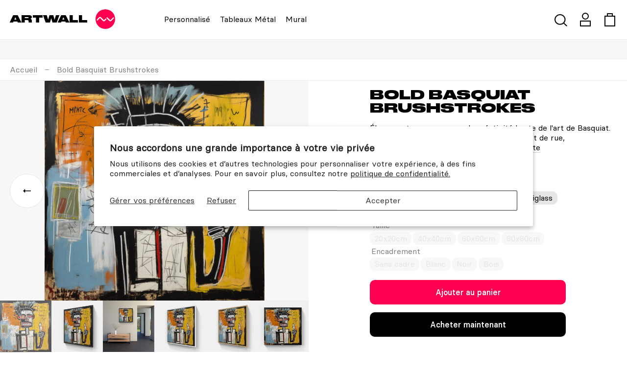

--- FILE ---
content_type: text/html; charset=utf-8
request_url: https://artwall-and-co.com/products/bold-basquiat-brushstrokes
body_size: 34778
content:
<!doctype html>
<html class="product" lang="fr">
	<head>
		<meta charset="utf-8">
		<meta http-equiv="X-UA-Compatible" content="IE=edge">
		<meta name="viewport" content="width=device-width,initial-scale=1">
		<meta name="theme-color" content="">
		<link rel="canonical" href="https://artwall-and-co.com/products/bold-basquiat-brushstrokes">
		
		
		<title>Bold Basquiat Brushstrokes -  - Artwall and co
</title>
		<meta name="description" content="Bold Basquiat Brushstrokes est un tableau décoratif imprimé par Artwall&amp;Co. Élevez votre espace avec la créativité brute de l&#39;art de Basquiat. Cette toile imprimée présente sa fusion d&#39;art de rue, d&#39;expressionnisme abstrait et de références culturelles, ce qui en fait une pièce maîtresse audacieuse et captivante..">
		

<meta property="og:site_name" content="Artwall and co">
<meta property="og:url" content="https://artwall-and-co.com/products/bold-basquiat-brushstrokes">
<meta property="og:title" content="Bold Basquiat Brushstrokes">
<meta property="og:type" content="product">

<meta property="og:description" content="Bold Basquiat Brushstrokes est un tableau décoratif imprimé par Artwall&amp;Co. Élevez votre espace avec la créativité brute de l&#39;art de Basquiat. Cette toile imprimée présente sa fusion d&#39;art de rue, d&#39;expressionnisme abstrait et de références culturelles, ce qui en fait une pièce maîtresse audacieuse et captivante.."><meta property="og:image" content="http://artwall-and-co.com/cdn/shop/files/dawens_Jean-Michel_Basquiat_painting_of_a_cigar_b591c971-6e4d-419b-ac35-b6c97210164e.png?v=1712184779">
  <meta property="og:image:secure_url" content="https://artwall-and-co.com/cdn/shop/files/dawens_Jean-Michel_Basquiat_painting_of_a_cigar_b591c971-6e4d-419b-ac35-b6c97210164e.png?v=1712184779">
  <meta property="og:image:width" content="1024">
  <meta property="og:image:height" content="1024"><meta property="og:price:amount" content="25,00">
  <meta property="og:price:currency" content="EUR"><meta name="twitter:card" content="summary_large_image">
<meta name="twitter:title" content="Bold Basquiat Brushstrokes">

<meta name="twitter:description" content="Bold Basquiat Brushstrokes est un tableau décoratif imprimé par Artwall&amp;Co. Élevez votre espace avec la créativité brute de l&#39;art de Basquiat. Cette toile imprimée présente sa fusion d&#39;art de rue, d&#39;expressionnisme abstrait et de références culturelles, ce qui en fait une pièce maîtresse audacieuse et captivante..">

		
<script>
        window.mobileCheck = function() {
            let check = false;
            (function(a){if(/(android|bb\d+|meego).+mobile|avantgo|bada\/|blackberry|blazer|compal|elaine|fennec|hiptop|iemobile|ip(hone|od)|iris|kindle|lge |maemo|midp|mmp|mobile.+firefox|netfront|opera m(ob|in)i|palm( os)?|phone|p(ixi|re)\/|plucker|pocket|psp|series(4|6)0|symbian|treo|up\.(browser|link)|vodafone|wap|windows ce|xda|xiino/i.test(a)||/1207|6310|6590|3gso|4thp|50[1-6]i|770s|802s|a wa|abac|ac(er|oo|s\-)|ai(ko|rn)|al(av|ca|co)|amoi|an(ex|ny|yw)|aptu|ar(ch|go)|as(te|us)|attw|au(di|\-m|r |s )|avan|be(ck|ll|nq)|bi(lb|rd)|bl(ac|az)|br(e|v)w|bumb|bw\-(n|u)|c55\/|capi|ccwa|cdm\-|cell|chtm|cldc|cmd\-|co(mp|nd)|craw|da(it|ll|ng)|dbte|dc\-s|devi|dica|dmob|do(c|p)o|ds(12|\-d)|el(49|ai)|em(l2|ul)|er(ic|k0)|esl8|ez([4-7]0|os|wa|ze)|fetc|fly(\-|_)|g1 u|g560|gene|gf\-5|g\-mo|go(\.w|od)|gr(ad|un)|haie|hcit|hd\-(m|p|t)|hei\-|hi(pt|ta)|hp( i|ip)|hs\-c|ht(c(\-| |_|a|g|p|s|t)|tp)|hu(aw|tc)|i\-(20|go|ma)|i230|iac( |\-|\/)|ibro|idea|ig01|ikom|im1k|inno|ipaq|iris|ja(t|v)a|jbro|jemu|jigs|kddi|keji|kgt( |\/)|klon|kpt |kwc\-|kyo(c|k)|le(no|xi)|lg( g|\/(k|l|u)|50|54|\-[a-w])|libw|lynx|m1\-w|m3ga|m50\/|ma(te|ui|xo)|mc(01|21|ca)|m\-cr|me(rc|ri)|mi(o8|oa|ts)|mmef|mo(01|02|bi|de|do|t(\-| |o|v)|zz)|mt(50|p1|v )|mwbp|mywa|n10[0-2]|n20[2-3]|n30(0|2)|n50(0|2|5)|n7(0(0|1)|10)|ne((c|m)\-|on|tf|wf|wg|wt)|nok(6|i)|nzph|o2im|op(ti|wv)|oran|owg1|p800|pan(a|d|t)|pdxg|pg(13|\-([1-8]|c))|phil|pire|pl(ay|uc)|pn\-2|po(ck|rt|se)|prox|psio|pt\-g|qa\-a|qc(07|12|21|32|60|\-[2-7]|i\-)|qtek|r380|r600|raks|rim9|ro(ve|zo)|s55\/|sa(ge|ma|mm|ms|ny|va)|sc(01|h\-|oo|p\-)|sdk\/|se(c(\-|0|1)|47|mc|nd|ri)|sgh\-|shar|sie(\-|m)|sk\-0|sl(45|id)|sm(al|ar|b3|it|t5)|so(ft|ny)|sp(01|h\-|v\-|v )|sy(01|mb)|t2(18|50)|t6(00|10|18)|ta(gt|lk)|tcl\-|tdg\-|tel(i|m)|tim\-|t\-mo|to(pl|sh)|ts(70|m\-|m3|m5)|tx\-9|up(\.b|g1|si)|utst|v400|v750|veri|vi(rg|te)|vk(40|5[0-3]|\-v)|vm40|voda|vulc|vx(52|53|60|61|70|80|81|83|85|98)|w3c(\-| )|webc|whit|wi(g |nc|nw)|wmlb|wonu|x700|yas\-|your|zeto|zte\-/i.test(a.substr(0,4))) check = true;})(navigator.userAgent||navigator.vendor||window.opera);
            return check;
        }
        var dataLayer = window.dataLayer || [];
        dataLayer.push({
            event: "utilities",
            page: { 
                section: 'ecommerce', 
                collection: '',
                category: '',
                template: 'product'
            },
            environment: {
                type: 'prod',
                mobile: window.mobileCheck()
            },
            user: { 
                userID : '',
                is_newsletter: false,
                hashed_email: ''
            }
        });
    </script>
    <!-- Google Tag Manager -->
    <script>(function(w,d,s,l,i){w[l]=w[l]||[];w[l].push({'gtm.start':
    new Date().getTime(),event:'gtm.js'});var f=d.getElementsByTagName(s)[0],
    j=d.createElement(s),dl=l!='dataLayer'?'&l='+l:'';j.async=true;j.src=
    'https://www.googletagmanager.com/gtm.js?id='+i+dl;f.parentNode.insertBefore(j,f);
    })(window,document,'script','dataLayer','GTM-PQFWHB74');</script>
    <!-- End Google Tag Manager -->
		<link rel="apple-touch-icon" sizes="180x180" href="//artwall-and-co.com/cdn/shop/t/3/assets/apple-touch-icon.png?v=123849710482958446581707423386">
		<link rel="icon" type="image/png" sizes="32x32" href="//artwall-and-co.com/cdn/shop/t/3/assets/favicon-32x32.png?v=62033482948539582711707423386">
		<link rel="icon" type="image/png" sizes="16x16" href="//artwall-and-co.com/cdn/shop/t/3/assets/favicon-16x16.png?v=120657961325224294731707423385">
		<link rel="manifest" href="//artwall-and-co.com/cdn/shop/t/3/assets/site.webmanifest?v=22071726622204465221707423386">
		<link rel="mask-icon" href="//artwall-and-co.com/cdn/shop/t/3/assets/safari-pinned-tab.svg?v=126901717753160598921707423385" color="#000000">
		<meta name="msapplication-TileColor" content="#000000">
		<meta name="theme-color" content="#ffffff">
		<script>window.performance && window.performance.mark && window.performance.mark('shopify.content_for_header.start');</script><meta name="google-site-verification" content="KnFUDoxd6WlNMvUyeQ5tMvF9en3DnDIq_ufYk1Z5fKg">
<meta id="shopify-digital-wallet" name="shopify-digital-wallet" content="/68729700576/digital_wallets/dialog">
<meta name="shopify-checkout-api-token" content="235c32da52837a8699d329a79e78a6b1">
<meta id="in-context-paypal-metadata" data-shop-id="68729700576" data-venmo-supported="false" data-environment="production" data-locale="fr_FR" data-paypal-v4="true" data-currency="EUR">
<link rel="alternate" hreflang="x-default" href="https://artwall-and-co.com/products/bold-basquiat-brushstrokes">
<link rel="alternate" hreflang="fr" href="https://artwall-and-co.com/products/bold-basquiat-brushstrokes">
<link rel="alternate" hreflang="en" href="https://artwall-and-co.com/en/products/bold-basquiat-brushstrokes">
<link rel="alternate" type="application/json+oembed" href="https://artwall-and-co.com/products/bold-basquiat-brushstrokes.oembed">
<script async="async" src="/checkouts/internal/preloads.js?locale=fr-BE"></script>
<link rel="preconnect" href="https://shop.app" crossorigin="anonymous">
<script async="async" src="https://shop.app/checkouts/internal/preloads.js?locale=fr-BE&shop_id=68729700576" crossorigin="anonymous"></script>
<script id="apple-pay-shop-capabilities" type="application/json">{"shopId":68729700576,"countryCode":"BE","currencyCode":"EUR","merchantCapabilities":["supports3DS"],"merchantId":"gid:\/\/shopify\/Shop\/68729700576","merchantName":"Artwall and co","requiredBillingContactFields":["postalAddress","email","phone"],"requiredShippingContactFields":["postalAddress","email","phone"],"shippingType":"shipping","supportedNetworks":["visa","maestro","masterCard","amex"],"total":{"type":"pending","label":"Artwall and co","amount":"1.00"},"shopifyPaymentsEnabled":true,"supportsSubscriptions":true}</script>
<script id="shopify-features" type="application/json">{"accessToken":"235c32da52837a8699d329a79e78a6b1","betas":["rich-media-storefront-analytics"],"domain":"artwall-and-co.com","predictiveSearch":true,"shopId":68729700576,"locale":"fr"}</script>
<script>var Shopify = Shopify || {};
Shopify.shop = "artwall-and-co.myshopify.com";
Shopify.locale = "fr";
Shopify.currency = {"active":"EUR","rate":"1.0"};
Shopify.country = "BE";
Shopify.theme = {"name":"Artwall","id":140310413536,"schema_name":"Artwall","schema_version":"1.0.0","theme_store_id":null,"role":"main"};
Shopify.theme.handle = "null";
Shopify.theme.style = {"id":null,"handle":null};
Shopify.cdnHost = "artwall-and-co.com/cdn";
Shopify.routes = Shopify.routes || {};
Shopify.routes.root = "/";</script>
<script type="module">!function(o){(o.Shopify=o.Shopify||{}).modules=!0}(window);</script>
<script>!function(o){function n(){var o=[];function n(){o.push(Array.prototype.slice.apply(arguments))}return n.q=o,n}var t=o.Shopify=o.Shopify||{};t.loadFeatures=n(),t.autoloadFeatures=n()}(window);</script>
<script>
  window.ShopifyPay = window.ShopifyPay || {};
  window.ShopifyPay.apiHost = "shop.app\/pay";
  window.ShopifyPay.redirectState = null;
</script>
<script id="shop-js-analytics" type="application/json">{"pageType":"product"}</script>
<script defer="defer" async type="module" src="//artwall-and-co.com/cdn/shopifycloud/shop-js/modules/v2/client.init-shop-cart-sync_XvpUV7qp.fr.esm.js"></script>
<script defer="defer" async type="module" src="//artwall-and-co.com/cdn/shopifycloud/shop-js/modules/v2/chunk.common_C2xzKNNs.esm.js"></script>
<script type="module">
  await import("//artwall-and-co.com/cdn/shopifycloud/shop-js/modules/v2/client.init-shop-cart-sync_XvpUV7qp.fr.esm.js");
await import("//artwall-and-co.com/cdn/shopifycloud/shop-js/modules/v2/chunk.common_C2xzKNNs.esm.js");

  window.Shopify.SignInWithShop?.initShopCartSync?.({"fedCMEnabled":true,"windoidEnabled":true});

</script>
<script>
  window.Shopify = window.Shopify || {};
  if (!window.Shopify.featureAssets) window.Shopify.featureAssets = {};
  window.Shopify.featureAssets['shop-js'] = {"shop-cart-sync":["modules/v2/client.shop-cart-sync_C66VAAYi.fr.esm.js","modules/v2/chunk.common_C2xzKNNs.esm.js"],"init-fed-cm":["modules/v2/client.init-fed-cm_By4eIqYa.fr.esm.js","modules/v2/chunk.common_C2xzKNNs.esm.js"],"shop-button":["modules/v2/client.shop-button_Bz0N9rYp.fr.esm.js","modules/v2/chunk.common_C2xzKNNs.esm.js"],"shop-cash-offers":["modules/v2/client.shop-cash-offers_B90ok608.fr.esm.js","modules/v2/chunk.common_C2xzKNNs.esm.js","modules/v2/chunk.modal_7MqWQJ87.esm.js"],"init-windoid":["modules/v2/client.init-windoid_CdJe_Ee3.fr.esm.js","modules/v2/chunk.common_C2xzKNNs.esm.js"],"shop-toast-manager":["modules/v2/client.shop-toast-manager_kCJHoUCw.fr.esm.js","modules/v2/chunk.common_C2xzKNNs.esm.js"],"init-shop-email-lookup-coordinator":["modules/v2/client.init-shop-email-lookup-coordinator_BPuRLqHy.fr.esm.js","modules/v2/chunk.common_C2xzKNNs.esm.js"],"init-shop-cart-sync":["modules/v2/client.init-shop-cart-sync_XvpUV7qp.fr.esm.js","modules/v2/chunk.common_C2xzKNNs.esm.js"],"avatar":["modules/v2/client.avatar_BTnouDA3.fr.esm.js"],"pay-button":["modules/v2/client.pay-button_CmFhG2BZ.fr.esm.js","modules/v2/chunk.common_C2xzKNNs.esm.js"],"init-customer-accounts":["modules/v2/client.init-customer-accounts_C5-IhKGM.fr.esm.js","modules/v2/client.shop-login-button_DrlPOW6Z.fr.esm.js","modules/v2/chunk.common_C2xzKNNs.esm.js","modules/v2/chunk.modal_7MqWQJ87.esm.js"],"init-shop-for-new-customer-accounts":["modules/v2/client.init-shop-for-new-customer-accounts_Cv1WqR1n.fr.esm.js","modules/v2/client.shop-login-button_DrlPOW6Z.fr.esm.js","modules/v2/chunk.common_C2xzKNNs.esm.js","modules/v2/chunk.modal_7MqWQJ87.esm.js"],"shop-login-button":["modules/v2/client.shop-login-button_DrlPOW6Z.fr.esm.js","modules/v2/chunk.common_C2xzKNNs.esm.js","modules/v2/chunk.modal_7MqWQJ87.esm.js"],"init-customer-accounts-sign-up":["modules/v2/client.init-customer-accounts-sign-up_Dqgdz3C3.fr.esm.js","modules/v2/client.shop-login-button_DrlPOW6Z.fr.esm.js","modules/v2/chunk.common_C2xzKNNs.esm.js","modules/v2/chunk.modal_7MqWQJ87.esm.js"],"shop-follow-button":["modules/v2/client.shop-follow-button_D7RRykwK.fr.esm.js","modules/v2/chunk.common_C2xzKNNs.esm.js","modules/v2/chunk.modal_7MqWQJ87.esm.js"],"checkout-modal":["modules/v2/client.checkout-modal_NILs_SXn.fr.esm.js","modules/v2/chunk.common_C2xzKNNs.esm.js","modules/v2/chunk.modal_7MqWQJ87.esm.js"],"lead-capture":["modules/v2/client.lead-capture_CSmE_fhP.fr.esm.js","modules/v2/chunk.common_C2xzKNNs.esm.js","modules/v2/chunk.modal_7MqWQJ87.esm.js"],"shop-login":["modules/v2/client.shop-login_CKcjyRl_.fr.esm.js","modules/v2/chunk.common_C2xzKNNs.esm.js","modules/v2/chunk.modal_7MqWQJ87.esm.js"],"payment-terms":["modules/v2/client.payment-terms_eoGasybT.fr.esm.js","modules/v2/chunk.common_C2xzKNNs.esm.js","modules/v2/chunk.modal_7MqWQJ87.esm.js"]};
</script>
<script id="__st">var __st={"a":68729700576,"offset":3600,"reqid":"36d26b0c-e41c-4ec2-8ba8-e81e98a8ea8a-1768766293","pageurl":"artwall-and-co.com\/products\/bold-basquiat-brushstrokes","u":"091fcdb4b10a","p":"product","rtyp":"product","rid":8328023736544};</script>
<script>window.ShopifyPaypalV4VisibilityTracking = true;</script>
<script id="captcha-bootstrap">!function(){'use strict';const t='contact',e='account',n='new_comment',o=[[t,t],['blogs',n],['comments',n],[t,'customer']],c=[[e,'customer_login'],[e,'guest_login'],[e,'recover_customer_password'],[e,'create_customer']],r=t=>t.map((([t,e])=>`form[action*='/${t}']:not([data-nocaptcha='true']) input[name='form_type'][value='${e}']`)).join(','),a=t=>()=>t?[...document.querySelectorAll(t)].map((t=>t.form)):[];function s(){const t=[...o],e=r(t);return a(e)}const i='password',u='form_key',d=['recaptcha-v3-token','g-recaptcha-response','h-captcha-response',i],f=()=>{try{return window.sessionStorage}catch{return}},m='__shopify_v',_=t=>t.elements[u];function p(t,e,n=!1){try{const o=window.sessionStorage,c=JSON.parse(o.getItem(e)),{data:r}=function(t){const{data:e,action:n}=t;return t[m]||n?{data:e,action:n}:{data:t,action:n}}(c);for(const[e,n]of Object.entries(r))t.elements[e]&&(t.elements[e].value=n);n&&o.removeItem(e)}catch(o){console.error('form repopulation failed',{error:o})}}const l='form_type',E='cptcha';function T(t){t.dataset[E]=!0}const w=window,h=w.document,L='Shopify',v='ce_forms',y='captcha';let A=!1;((t,e)=>{const n=(g='f06e6c50-85a8-45c8-87d0-21a2b65856fe',I='https://cdn.shopify.com/shopifycloud/storefront-forms-hcaptcha/ce_storefront_forms_captcha_hcaptcha.v1.5.2.iife.js',D={infoText:'Protégé par hCaptcha',privacyText:'Confidentialité',termsText:'Conditions'},(t,e,n)=>{const o=w[L][v],c=o.bindForm;if(c)return c(t,g,e,D).then(n);var r;o.q.push([[t,g,e,D],n]),r=I,A||(h.body.append(Object.assign(h.createElement('script'),{id:'captcha-provider',async:!0,src:r})),A=!0)});var g,I,D;w[L]=w[L]||{},w[L][v]=w[L][v]||{},w[L][v].q=[],w[L][y]=w[L][y]||{},w[L][y].protect=function(t,e){n(t,void 0,e),T(t)},Object.freeze(w[L][y]),function(t,e,n,w,h,L){const[v,y,A,g]=function(t,e,n){const i=e?o:[],u=t?c:[],d=[...i,...u],f=r(d),m=r(i),_=r(d.filter((([t,e])=>n.includes(e))));return[a(f),a(m),a(_),s()]}(w,h,L),I=t=>{const e=t.target;return e instanceof HTMLFormElement?e:e&&e.form},D=t=>v().includes(t);t.addEventListener('submit',(t=>{const e=I(t);if(!e)return;const n=D(e)&&!e.dataset.hcaptchaBound&&!e.dataset.recaptchaBound,o=_(e),c=g().includes(e)&&(!o||!o.value);(n||c)&&t.preventDefault(),c&&!n&&(function(t){try{if(!f())return;!function(t){const e=f();if(!e)return;const n=_(t);if(!n)return;const o=n.value;o&&e.removeItem(o)}(t);const e=Array.from(Array(32),(()=>Math.random().toString(36)[2])).join('');!function(t,e){_(t)||t.append(Object.assign(document.createElement('input'),{type:'hidden',name:u})),t.elements[u].value=e}(t,e),function(t,e){const n=f();if(!n)return;const o=[...t.querySelectorAll(`input[type='${i}']`)].map((({name:t})=>t)),c=[...d,...o],r={};for(const[a,s]of new FormData(t).entries())c.includes(a)||(r[a]=s);n.setItem(e,JSON.stringify({[m]:1,action:t.action,data:r}))}(t,e)}catch(e){console.error('failed to persist form',e)}}(e),e.submit())}));const S=(t,e)=>{t&&!t.dataset[E]&&(n(t,e.some((e=>e===t))),T(t))};for(const o of['focusin','change'])t.addEventListener(o,(t=>{const e=I(t);D(e)&&S(e,y())}));const B=e.get('form_key'),M=e.get(l),P=B&&M;t.addEventListener('DOMContentLoaded',(()=>{const t=y();if(P)for(const e of t)e.elements[l].value===M&&p(e,B);[...new Set([...A(),...v().filter((t=>'true'===t.dataset.shopifyCaptcha))])].forEach((e=>S(e,t)))}))}(h,new URLSearchParams(w.location.search),n,t,e,['guest_login'])})(!0,!0)}();</script>
<script integrity="sha256-4kQ18oKyAcykRKYeNunJcIwy7WH5gtpwJnB7kiuLZ1E=" data-source-attribution="shopify.loadfeatures" defer="defer" src="//artwall-and-co.com/cdn/shopifycloud/storefront/assets/storefront/load_feature-a0a9edcb.js" crossorigin="anonymous"></script>
<script crossorigin="anonymous" defer="defer" src="//artwall-and-co.com/cdn/shopifycloud/storefront/assets/shopify_pay/storefront-65b4c6d7.js?v=20250812"></script>
<script data-source-attribution="shopify.dynamic_checkout.dynamic.init">var Shopify=Shopify||{};Shopify.PaymentButton=Shopify.PaymentButton||{isStorefrontPortableWallets:!0,init:function(){window.Shopify.PaymentButton.init=function(){};var t=document.createElement("script");t.src="https://artwall-and-co.com/cdn/shopifycloud/portable-wallets/latest/portable-wallets.fr.js",t.type="module",document.head.appendChild(t)}};
</script>
<script data-source-attribution="shopify.dynamic_checkout.buyer_consent">
  function portableWalletsHideBuyerConsent(e){var t=document.getElementById("shopify-buyer-consent"),n=document.getElementById("shopify-subscription-policy-button");t&&n&&(t.classList.add("hidden"),t.setAttribute("aria-hidden","true"),n.removeEventListener("click",e))}function portableWalletsShowBuyerConsent(e){var t=document.getElementById("shopify-buyer-consent"),n=document.getElementById("shopify-subscription-policy-button");t&&n&&(t.classList.remove("hidden"),t.removeAttribute("aria-hidden"),n.addEventListener("click",e))}window.Shopify?.PaymentButton&&(window.Shopify.PaymentButton.hideBuyerConsent=portableWalletsHideBuyerConsent,window.Shopify.PaymentButton.showBuyerConsent=portableWalletsShowBuyerConsent);
</script>
<script>
  function portableWalletsCleanup(e){e&&e.src&&console.error("Failed to load portable wallets script "+e.src);var t=document.querySelectorAll("shopify-accelerated-checkout .shopify-payment-button__skeleton, shopify-accelerated-checkout-cart .wallet-cart-button__skeleton"),e=document.getElementById("shopify-buyer-consent");for(let e=0;e<t.length;e++)t[e].remove();e&&e.remove()}function portableWalletsNotLoadedAsModule(e){e instanceof ErrorEvent&&"string"==typeof e.message&&e.message.includes("import.meta")&&"string"==typeof e.filename&&e.filename.includes("portable-wallets")&&(window.removeEventListener("error",portableWalletsNotLoadedAsModule),window.Shopify.PaymentButton.failedToLoad=e,"loading"===document.readyState?document.addEventListener("DOMContentLoaded",window.Shopify.PaymentButton.init):window.Shopify.PaymentButton.init())}window.addEventListener("error",portableWalletsNotLoadedAsModule);
</script>

<script type="module" src="https://artwall-and-co.com/cdn/shopifycloud/portable-wallets/latest/portable-wallets.fr.js" onError="portableWalletsCleanup(this)" crossorigin="anonymous"></script>
<script nomodule>
  document.addEventListener("DOMContentLoaded", portableWalletsCleanup);
</script>

<script id='scb4127' type='text/javascript' async='' src='https://artwall-and-co.com/cdn/shopifycloud/privacy-banner/storefront-banner.js'></script><link id="shopify-accelerated-checkout-styles" rel="stylesheet" media="screen" href="https://artwall-and-co.com/cdn/shopifycloud/portable-wallets/latest/accelerated-checkout-backwards-compat.css" crossorigin="anonymous">
<style id="shopify-accelerated-checkout-cart">
        #shopify-buyer-consent {
  margin-top: 1em;
  display: inline-block;
  width: 100%;
}

#shopify-buyer-consent.hidden {
  display: none;
}

#shopify-subscription-policy-button {
  background: none;
  border: none;
  padding: 0;
  text-decoration: underline;
  font-size: inherit;
  cursor: pointer;
}

#shopify-subscription-policy-button::before {
  box-shadow: none;
}

      </style>

<script>window.performance && window.performance.mark && window.performance.mark('shopify.content_for_header.end');</script>
		
		
		<link href="//artwall-and-co.com/cdn/shop/t/3/assets/app.css?v=69138242707879072481745938687" rel="stylesheet" type="text/css" media="all" />
		
<script type="text/javascript">
    teeinblue = {
        gallerySelector: ['.main_product_container .img_container', '.carousel_wrapper'],
        formSelector: '#product_form_container form',
        atcSubmitSelector: '.quantity_add_to_cart_container .add_to_cart_button'
    };
</script>

<!-- BEGIN app block: shopify://apps/stape-conversion-tracking/blocks/gtm/7e13c847-7971-409d-8fe0-29ec14d5f048 --><script>
  window.lsData = {};
  window.dataLayer = window.dataLayer || [];
  window.addEventListener("message", (event) => {
    if (event.data?.event) {
      window.dataLayer.push(event.data);
    }
  });
  window.dataShopStape = {
    shop: "artwall-and-co.com",
    shopId: "68729700576",
  }
</script>

<!-- END app block --><!-- BEGIN app block: shopify://apps/pagefly-page-builder/blocks/app-embed/83e179f7-59a0-4589-8c66-c0dddf959200 -->

<!-- BEGIN app snippet: pagefly-cro-ab-testing-main -->







<script>
  ;(function () {
    const url = new URL(window.location)
    const viewParam = url.searchParams.get('view')
    if (viewParam && viewParam.includes('variant-pf-')) {
      url.searchParams.set('pf_v', viewParam)
      url.searchParams.delete('view')
      window.history.replaceState({}, '', url)
    }
  })()
</script>



<script type='module'>
  
  window.PAGEFLY_CRO = window.PAGEFLY_CRO || {}

  window.PAGEFLY_CRO['data_debug'] = {
    original_template_suffix: "all_products",
    allow_ab_test: false,
    ab_test_start_time: 0,
    ab_test_end_time: 0,
    today_date_time: 1768766294000,
  }
  window.PAGEFLY_CRO['GA4'] = { enabled: true}
</script>

<!-- END app snippet -->








  <script src='https://cdn.shopify.com/extensions/019bb4f9-aed6-78a3-be91-e9d44663e6bf/pagefly-page-builder-215/assets/pagefly-helper.js' defer='defer'></script>

  <script src='https://cdn.shopify.com/extensions/019bb4f9-aed6-78a3-be91-e9d44663e6bf/pagefly-page-builder-215/assets/pagefly-general-helper.js' defer='defer'></script>

  <script src='https://cdn.shopify.com/extensions/019bb4f9-aed6-78a3-be91-e9d44663e6bf/pagefly-page-builder-215/assets/pagefly-snap-slider.js' defer='defer'></script>

  <script src='https://cdn.shopify.com/extensions/019bb4f9-aed6-78a3-be91-e9d44663e6bf/pagefly-page-builder-215/assets/pagefly-slideshow-v3.js' defer='defer'></script>

  <script src='https://cdn.shopify.com/extensions/019bb4f9-aed6-78a3-be91-e9d44663e6bf/pagefly-page-builder-215/assets/pagefly-slideshow-v4.js' defer='defer'></script>

  <script src='https://cdn.shopify.com/extensions/019bb4f9-aed6-78a3-be91-e9d44663e6bf/pagefly-page-builder-215/assets/pagefly-glider.js' defer='defer'></script>

  <script src='https://cdn.shopify.com/extensions/019bb4f9-aed6-78a3-be91-e9d44663e6bf/pagefly-page-builder-215/assets/pagefly-slideshow-v1-v2.js' defer='defer'></script>

  <script src='https://cdn.shopify.com/extensions/019bb4f9-aed6-78a3-be91-e9d44663e6bf/pagefly-page-builder-215/assets/pagefly-product-media.js' defer='defer'></script>

  <script src='https://cdn.shopify.com/extensions/019bb4f9-aed6-78a3-be91-e9d44663e6bf/pagefly-page-builder-215/assets/pagefly-product.js' defer='defer'></script>


<script id='pagefly-helper-data' type='application/json'>
  {
    "page_optimization": {
      "assets_prefetching": false
    },
    "elements_asset_mapper": {
      "Accordion": "https://cdn.shopify.com/extensions/019bb4f9-aed6-78a3-be91-e9d44663e6bf/pagefly-page-builder-215/assets/pagefly-accordion.js",
      "Accordion3": "https://cdn.shopify.com/extensions/019bb4f9-aed6-78a3-be91-e9d44663e6bf/pagefly-page-builder-215/assets/pagefly-accordion3.js",
      "CountDown": "https://cdn.shopify.com/extensions/019bb4f9-aed6-78a3-be91-e9d44663e6bf/pagefly-page-builder-215/assets/pagefly-countdown.js",
      "GMap1": "https://cdn.shopify.com/extensions/019bb4f9-aed6-78a3-be91-e9d44663e6bf/pagefly-page-builder-215/assets/pagefly-gmap.js",
      "GMap2": "https://cdn.shopify.com/extensions/019bb4f9-aed6-78a3-be91-e9d44663e6bf/pagefly-page-builder-215/assets/pagefly-gmap.js",
      "GMapBasicV2": "https://cdn.shopify.com/extensions/019bb4f9-aed6-78a3-be91-e9d44663e6bf/pagefly-page-builder-215/assets/pagefly-gmap.js",
      "GMapAdvancedV2": "https://cdn.shopify.com/extensions/019bb4f9-aed6-78a3-be91-e9d44663e6bf/pagefly-page-builder-215/assets/pagefly-gmap.js",
      "HTML.Video": "https://cdn.shopify.com/extensions/019bb4f9-aed6-78a3-be91-e9d44663e6bf/pagefly-page-builder-215/assets/pagefly-htmlvideo.js",
      "HTML.Video2": "https://cdn.shopify.com/extensions/019bb4f9-aed6-78a3-be91-e9d44663e6bf/pagefly-page-builder-215/assets/pagefly-htmlvideo2.js",
      "HTML.Video3": "https://cdn.shopify.com/extensions/019bb4f9-aed6-78a3-be91-e9d44663e6bf/pagefly-page-builder-215/assets/pagefly-htmlvideo2.js",
      "BackgroundVideo": "https://cdn.shopify.com/extensions/019bb4f9-aed6-78a3-be91-e9d44663e6bf/pagefly-page-builder-215/assets/pagefly-htmlvideo2.js",
      "Instagram": "https://cdn.shopify.com/extensions/019bb4f9-aed6-78a3-be91-e9d44663e6bf/pagefly-page-builder-215/assets/pagefly-instagram.js",
      "Instagram2": "https://cdn.shopify.com/extensions/019bb4f9-aed6-78a3-be91-e9d44663e6bf/pagefly-page-builder-215/assets/pagefly-instagram.js",
      "Insta3": "https://cdn.shopify.com/extensions/019bb4f9-aed6-78a3-be91-e9d44663e6bf/pagefly-page-builder-215/assets/pagefly-instagram3.js",
      "Tabs": "https://cdn.shopify.com/extensions/019bb4f9-aed6-78a3-be91-e9d44663e6bf/pagefly-page-builder-215/assets/pagefly-tab.js",
      "Tabs3": "https://cdn.shopify.com/extensions/019bb4f9-aed6-78a3-be91-e9d44663e6bf/pagefly-page-builder-215/assets/pagefly-tab3.js",
      "ProductBox": "https://cdn.shopify.com/extensions/019bb4f9-aed6-78a3-be91-e9d44663e6bf/pagefly-page-builder-215/assets/pagefly-cart.js",
      "FBPageBox2": "https://cdn.shopify.com/extensions/019bb4f9-aed6-78a3-be91-e9d44663e6bf/pagefly-page-builder-215/assets/pagefly-facebook.js",
      "FBLikeButton2": "https://cdn.shopify.com/extensions/019bb4f9-aed6-78a3-be91-e9d44663e6bf/pagefly-page-builder-215/assets/pagefly-facebook.js",
      "TwitterFeed2": "https://cdn.shopify.com/extensions/019bb4f9-aed6-78a3-be91-e9d44663e6bf/pagefly-page-builder-215/assets/pagefly-twitter.js",
      "Paragraph4": "https://cdn.shopify.com/extensions/019bb4f9-aed6-78a3-be91-e9d44663e6bf/pagefly-page-builder-215/assets/pagefly-paragraph4.js",

      "AliReviews": "https://cdn.shopify.com/extensions/019bb4f9-aed6-78a3-be91-e9d44663e6bf/pagefly-page-builder-215/assets/pagefly-3rd-elements.js",
      "BackInStock": "https://cdn.shopify.com/extensions/019bb4f9-aed6-78a3-be91-e9d44663e6bf/pagefly-page-builder-215/assets/pagefly-3rd-elements.js",
      "GloboBackInStock": "https://cdn.shopify.com/extensions/019bb4f9-aed6-78a3-be91-e9d44663e6bf/pagefly-page-builder-215/assets/pagefly-3rd-elements.js",
      "GrowaveWishlist": "https://cdn.shopify.com/extensions/019bb4f9-aed6-78a3-be91-e9d44663e6bf/pagefly-page-builder-215/assets/pagefly-3rd-elements.js",
      "InfiniteOptionsShopPad": "https://cdn.shopify.com/extensions/019bb4f9-aed6-78a3-be91-e9d44663e6bf/pagefly-page-builder-215/assets/pagefly-3rd-elements.js",
      "InkybayProductPersonalizer": "https://cdn.shopify.com/extensions/019bb4f9-aed6-78a3-be91-e9d44663e6bf/pagefly-page-builder-215/assets/pagefly-3rd-elements.js",
      "LimeSpot": "https://cdn.shopify.com/extensions/019bb4f9-aed6-78a3-be91-e9d44663e6bf/pagefly-page-builder-215/assets/pagefly-3rd-elements.js",
      "Loox": "https://cdn.shopify.com/extensions/019bb4f9-aed6-78a3-be91-e9d44663e6bf/pagefly-page-builder-215/assets/pagefly-3rd-elements.js",
      "Opinew": "https://cdn.shopify.com/extensions/019bb4f9-aed6-78a3-be91-e9d44663e6bf/pagefly-page-builder-215/assets/pagefly-3rd-elements.js",
      "Powr": "https://cdn.shopify.com/extensions/019bb4f9-aed6-78a3-be91-e9d44663e6bf/pagefly-page-builder-215/assets/pagefly-3rd-elements.js",
      "ProductReviews": "https://cdn.shopify.com/extensions/019bb4f9-aed6-78a3-be91-e9d44663e6bf/pagefly-page-builder-215/assets/pagefly-3rd-elements.js",
      "PushOwl": "https://cdn.shopify.com/extensions/019bb4f9-aed6-78a3-be91-e9d44663e6bf/pagefly-page-builder-215/assets/pagefly-3rd-elements.js",
      "ReCharge": "https://cdn.shopify.com/extensions/019bb4f9-aed6-78a3-be91-e9d44663e6bf/pagefly-page-builder-215/assets/pagefly-3rd-elements.js",
      "Rivyo": "https://cdn.shopify.com/extensions/019bb4f9-aed6-78a3-be91-e9d44663e6bf/pagefly-page-builder-215/assets/pagefly-3rd-elements.js",
      "TrackingMore": "https://cdn.shopify.com/extensions/019bb4f9-aed6-78a3-be91-e9d44663e6bf/pagefly-page-builder-215/assets/pagefly-3rd-elements.js",
      "Vitals": "https://cdn.shopify.com/extensions/019bb4f9-aed6-78a3-be91-e9d44663e6bf/pagefly-page-builder-215/assets/pagefly-3rd-elements.js",
      "Wiser": "https://cdn.shopify.com/extensions/019bb4f9-aed6-78a3-be91-e9d44663e6bf/pagefly-page-builder-215/assets/pagefly-3rd-elements.js"
    },
    "custom_elements_mapper": {
      "pf-click-action-element": "https://cdn.shopify.com/extensions/019bb4f9-aed6-78a3-be91-e9d44663e6bf/pagefly-page-builder-215/assets/pagefly-click-action-element.js",
      "pf-dialog-element": "https://cdn.shopify.com/extensions/019bb4f9-aed6-78a3-be91-e9d44663e6bf/pagefly-page-builder-215/assets/pagefly-dialog-element.js"
    }
  }
</script>


<!-- END app block --><!-- BEGIN app block: shopify://apps/teeinblue-product-personalizer/blocks/product-personalizer/67212f31-32b0-450c-97dd-7e182a5fac7b -->


  <!-- teeinblue scripts -->
  <script>
    window.teeinblueShop = {
      shopCurrency: "EUR",
    
      moneyFormat: "€{{amount_with_comma_separator}}",
    
    };
  </script>

  

  

  
    
    
    
    
    
    
    
    
    
    
    

    

    
    <script id="teeinblue-product-data">
      window.teeinblueCampaign = {
        
        isTeeInBlueProduct: false,
        isPlatformProduct: false,
        productId: 8328023736544,
        variantsById: {
          
          "54872766087543": {
            ...({"id":54872766087543,"title":"Papier photo Hp \/ 20x20cm \/ Sans cadre","option1":"Papier photo Hp","option2":"20x20cm","option3":"Sans cadre","sku":"123456789098765","requires_shipping":true,"taxable":true,"featured_image":null,"available":true,"name":"Bold Basquiat Brushstrokes - Papier photo Hp \/ 20x20cm \/ Sans cadre","public_title":"Papier photo Hp \/ 20x20cm \/ Sans cadre","options":["Papier photo Hp","20x20cm","Sans cadre"],"price":2500,"weight":300,"compare_at_price":3300,"inventory_management":"shopify","barcode":null,"requires_selling_plan":false,"selling_plan_allocations":[]}),
            inventory_policy: "deny",
          },
          
          "54872766120311": {
            ...({"id":54872766120311,"title":"Papier photo Hp \/ 40x40cm \/ Sans cadre","option1":"Papier photo Hp","option2":"40x40cm","option3":"Sans cadre","sku":"123456789098769","requires_shipping":true,"taxable":true,"featured_image":null,"available":true,"name":"Bold Basquiat Brushstrokes - Papier photo Hp \/ 40x40cm \/ Sans cadre","public_title":"Papier photo Hp \/ 40x40cm \/ Sans cadre","options":["Papier photo Hp","40x40cm","Sans cadre"],"price":2900,"weight":500,"compare_at_price":3800,"inventory_management":"shopify","barcode":null,"requires_selling_plan":false,"selling_plan_allocations":[]}),
            inventory_policy: "deny",
          },
          
          "54872766153079": {
            ...({"id":54872766153079,"title":"Papier photo Hp \/ 60x60cm \/ Sans cadre","option1":"Papier photo Hp","option2":"60x60cm","option3":"Sans cadre","sku":"123456789098777","requires_shipping":true,"taxable":true,"featured_image":null,"available":true,"name":"Bold Basquiat Brushstrokes - Papier photo Hp \/ 60x60cm \/ Sans cadre","public_title":"Papier photo Hp \/ 60x60cm \/ Sans cadre","options":["Papier photo Hp","60x60cm","Sans cadre"],"price":4500,"weight":900,"compare_at_price":5900,"inventory_management":"shopify","barcode":null,"requires_selling_plan":false,"selling_plan_allocations":[]}),
            inventory_policy: "deny",
          },
          
          "54872766185847": {
            ...({"id":54872766185847,"title":"Papier photo Hp \/ 80x80cm \/ Sans cadre","option1":"Papier photo Hp","option2":"80x80cm","option3":"Sans cadre","sku":"123456789098781","requires_shipping":true,"taxable":true,"featured_image":null,"available":true,"name":"Bold Basquiat Brushstrokes - Papier photo Hp \/ 80x80cm \/ Sans cadre","public_title":"Papier photo Hp \/ 80x80cm \/ Sans cadre","options":["Papier photo Hp","80x80cm","Sans cadre"],"price":6500,"weight":1200,"compare_at_price":8500,"inventory_management":"shopify","barcode":null,"requires_selling_plan":false,"selling_plan_allocations":[]}),
            inventory_policy: "deny",
          },
          
          "54872766218615": {
            ...({"id":54872766218615,"title":"Toile sur chassis \/ 20x20cm \/ Sans cadre","option1":"Toile sur chassis","option2":"20x20cm","option3":"Sans cadre","sku":"123456789098785","requires_shipping":true,"taxable":true,"featured_image":null,"available":true,"name":"Bold Basquiat Brushstrokes - Toile sur chassis \/ 20x20cm \/ Sans cadre","public_title":"Toile sur chassis \/ 20x20cm \/ Sans cadre","options":["Toile sur chassis","20x20cm","Sans cadre"],"price":4000,"weight":300,"compare_at_price":5300,"inventory_management":"shopify","barcode":"","requires_selling_plan":false,"selling_plan_allocations":[]}),
            inventory_policy: "deny",
          },
          
          "54872766251383": {
            ...({"id":54872766251383,"title":"Toile sur chassis \/ 20x20cm \/ Blanc","option1":"Toile sur chassis","option2":"20x20cm","option3":"Blanc","sku":"123456789098786","requires_shipping":true,"taxable":true,"featured_image":null,"available":true,"name":"Bold Basquiat Brushstrokes - Toile sur chassis \/ 20x20cm \/ Blanc","public_title":"Toile sur chassis \/ 20x20cm \/ Blanc","options":["Toile sur chassis","20x20cm","Blanc"],"price":6900,"weight":300,"compare_at_price":9000,"inventory_management":"shopify","barcode":"","requires_selling_plan":false,"selling_plan_allocations":[]}),
            inventory_policy: "deny",
          },
          
          "54872766284151": {
            ...({"id":54872766284151,"title":"Toile sur chassis \/ 20x20cm \/ Noir","option1":"Toile sur chassis","option2":"20x20cm","option3":"Noir","sku":"123456789098787","requires_shipping":true,"taxable":true,"featured_image":null,"available":true,"name":"Bold Basquiat Brushstrokes - Toile sur chassis \/ 20x20cm \/ Noir","public_title":"Toile sur chassis \/ 20x20cm \/ Noir","options":["Toile sur chassis","20x20cm","Noir"],"price":6900,"weight":300,"compare_at_price":9000,"inventory_management":"shopify","barcode":"","requires_selling_plan":false,"selling_plan_allocations":[]}),
            inventory_policy: "deny",
          },
          
          "54872766316919": {
            ...({"id":54872766316919,"title":"Toile sur chassis \/ 20x20cm \/ Bois","option1":"Toile sur chassis","option2":"20x20cm","option3":"Bois","sku":"123456789098788","requires_shipping":true,"taxable":true,"featured_image":null,"available":true,"name":"Bold Basquiat Brushstrokes - Toile sur chassis \/ 20x20cm \/ Bois","public_title":"Toile sur chassis \/ 20x20cm \/ Bois","options":["Toile sur chassis","20x20cm","Bois"],"price":6900,"weight":300,"compare_at_price":9000,"inventory_management":"shopify","barcode":"","requires_selling_plan":false,"selling_plan_allocations":[]}),
            inventory_policy: "deny",
          },
          
          "54872766349687": {
            ...({"id":54872766349687,"title":"Toile sur chassis \/ 40x40cm \/ Sans cadre","option1":"Toile sur chassis","option2":"40x40cm","option3":"Sans cadre","sku":"123456789098789","requires_shipping":true,"taxable":true,"featured_image":null,"available":true,"name":"Bold Basquiat Brushstrokes - Toile sur chassis \/ 40x40cm \/ Sans cadre","public_title":"Toile sur chassis \/ 40x40cm \/ Sans cadre","options":["Toile sur chassis","40x40cm","Sans cadre"],"price":6900,"weight":300,"compare_at_price":9000,"inventory_management":"shopify","barcode":"","requires_selling_plan":false,"selling_plan_allocations":[]}),
            inventory_policy: "deny",
          },
          
          "54872766382455": {
            ...({"id":54872766382455,"title":"Toile sur chassis \/ 40x40cm \/ Blanc","option1":"Toile sur chassis","option2":"40x40cm","option3":"Blanc","sku":"123456789098790","requires_shipping":true,"taxable":true,"featured_image":null,"available":true,"name":"Bold Basquiat Brushstrokes - Toile sur chassis \/ 40x40cm \/ Blanc","public_title":"Toile sur chassis \/ 40x40cm \/ Blanc","options":["Toile sur chassis","40x40cm","Blanc"],"price":9900,"weight":300,"compare_at_price":12900,"inventory_management":"shopify","barcode":"","requires_selling_plan":false,"selling_plan_allocations":[]}),
            inventory_policy: "deny",
          },
          
          "54872766415223": {
            ...({"id":54872766415223,"title":"Toile sur chassis \/ 40x40cm \/ Noir","option1":"Toile sur chassis","option2":"40x40cm","option3":"Noir","sku":"123456789098791","requires_shipping":true,"taxable":true,"featured_image":null,"available":true,"name":"Bold Basquiat Brushstrokes - Toile sur chassis \/ 40x40cm \/ Noir","public_title":"Toile sur chassis \/ 40x40cm \/ Noir","options":["Toile sur chassis","40x40cm","Noir"],"price":9900,"weight":300,"compare_at_price":12900,"inventory_management":"shopify","barcode":"","requires_selling_plan":false,"selling_plan_allocations":[]}),
            inventory_policy: "deny",
          },
          
          "54872766447991": {
            ...({"id":54872766447991,"title":"Toile sur chassis \/ 40x40cm \/ Bois","option1":"Toile sur chassis","option2":"40x40cm","option3":"Bois","sku":"123456789098792","requires_shipping":true,"taxable":true,"featured_image":null,"available":true,"name":"Bold Basquiat Brushstrokes - Toile sur chassis \/ 40x40cm \/ Bois","public_title":"Toile sur chassis \/ 40x40cm \/ Bois","options":["Toile sur chassis","40x40cm","Bois"],"price":9900,"weight":300,"compare_at_price":12900,"inventory_management":"shopify","barcode":"","requires_selling_plan":false,"selling_plan_allocations":[]}),
            inventory_policy: "deny",
          },
          
          "54872766480759": {
            ...({"id":54872766480759,"title":"Toile sur chassis \/ 60x60cm \/ Sans cadre","option1":"Toile sur chassis","option2":"60x60cm","option3":"Sans cadre","sku":"123456789098797","requires_shipping":true,"taxable":true,"featured_image":null,"available":true,"name":"Bold Basquiat Brushstrokes - Toile sur chassis \/ 60x60cm \/ Sans cadre","public_title":"Toile sur chassis \/ 60x60cm \/ Sans cadre","options":["Toile sur chassis","60x60cm","Sans cadre"],"price":11900,"weight":300,"compare_at_price":15500,"inventory_management":"shopify","barcode":"","requires_selling_plan":false,"selling_plan_allocations":[]}),
            inventory_policy: "deny",
          },
          
          "54872766513527": {
            ...({"id":54872766513527,"title":"Toile sur chassis \/ 60x60cm \/ Blanc","option1":"Toile sur chassis","option2":"60x60cm","option3":"Blanc","sku":"123456789098798","requires_shipping":true,"taxable":true,"featured_image":null,"available":true,"name":"Bold Basquiat Brushstrokes - Toile sur chassis \/ 60x60cm \/ Blanc","public_title":"Toile sur chassis \/ 60x60cm \/ Blanc","options":["Toile sur chassis","60x60cm","Blanc"],"price":15900,"weight":300,"compare_at_price":20700,"inventory_management":"shopify","barcode":"","requires_selling_plan":false,"selling_plan_allocations":[]}),
            inventory_policy: "deny",
          },
          
          "54872766546295": {
            ...({"id":54872766546295,"title":"Toile sur chassis \/ 60x60cm \/ Noir","option1":"Toile sur chassis","option2":"60x60cm","option3":"Noir","sku":"123456789098799","requires_shipping":true,"taxable":true,"featured_image":null,"available":true,"name":"Bold Basquiat Brushstrokes - Toile sur chassis \/ 60x60cm \/ Noir","public_title":"Toile sur chassis \/ 60x60cm \/ Noir","options":["Toile sur chassis","60x60cm","Noir"],"price":15900,"weight":300,"compare_at_price":20700,"inventory_management":"shopify","barcode":"","requires_selling_plan":false,"selling_plan_allocations":[]}),
            inventory_policy: "deny",
          },
          
          "54872766579063": {
            ...({"id":54872766579063,"title":"Toile sur chassis \/ 60x60cm \/ Bois","option1":"Toile sur chassis","option2":"60x60cm","option3":"Bois","sku":"123456789098800","requires_shipping":true,"taxable":true,"featured_image":null,"available":true,"name":"Bold Basquiat Brushstrokes - Toile sur chassis \/ 60x60cm \/ Bois","public_title":"Toile sur chassis \/ 60x60cm \/ Bois","options":["Toile sur chassis","60x60cm","Bois"],"price":15900,"weight":300,"compare_at_price":20700,"inventory_management":"shopify","barcode":"","requires_selling_plan":false,"selling_plan_allocations":[]}),
            inventory_policy: "deny",
          },
          
          "54872766611831": {
            ...({"id":54872766611831,"title":"Toile sur chassis \/ 80x80cm \/ Sans cadre","option1":"Toile sur chassis","option2":"80x80cm","option3":"Sans cadre","sku":"123456789098801","requires_shipping":true,"taxable":true,"featured_image":null,"available":true,"name":"Bold Basquiat Brushstrokes - Toile sur chassis \/ 80x80cm \/ Sans cadre","public_title":"Toile sur chassis \/ 80x80cm \/ Sans cadre","options":["Toile sur chassis","80x80cm","Sans cadre"],"price":16900,"weight":300,"compare_at_price":22000,"inventory_management":"shopify","barcode":"","requires_selling_plan":false,"selling_plan_allocations":[]}),
            inventory_policy: "deny",
          },
          
          "54872766644599": {
            ...({"id":54872766644599,"title":"Toile sur chassis \/ 80x80cm \/ Blanc","option1":"Toile sur chassis","option2":"80x80cm","option3":"Blanc","sku":"123456789098802","requires_shipping":true,"taxable":true,"featured_image":null,"available":true,"name":"Bold Basquiat Brushstrokes - Toile sur chassis \/ 80x80cm \/ Blanc","public_title":"Toile sur chassis \/ 80x80cm \/ Blanc","options":["Toile sur chassis","80x80cm","Blanc"],"price":20900,"weight":300,"compare_at_price":27200,"inventory_management":"shopify","barcode":"","requires_selling_plan":false,"selling_plan_allocations":[]}),
            inventory_policy: "deny",
          },
          
          "54872766677367": {
            ...({"id":54872766677367,"title":"Toile sur chassis \/ 80x80cm \/ Noir","option1":"Toile sur chassis","option2":"80x80cm","option3":"Noir","sku":"123456789098803","requires_shipping":true,"taxable":true,"featured_image":null,"available":true,"name":"Bold Basquiat Brushstrokes - Toile sur chassis \/ 80x80cm \/ Noir","public_title":"Toile sur chassis \/ 80x80cm \/ Noir","options":["Toile sur chassis","80x80cm","Noir"],"price":20900,"weight":300,"compare_at_price":27200,"inventory_management":"shopify","barcode":"","requires_selling_plan":false,"selling_plan_allocations":[]}),
            inventory_policy: "deny",
          },
          
          "54872766710135": {
            ...({"id":54872766710135,"title":"Toile sur chassis \/ 80x80cm \/ Bois","option1":"Toile sur chassis","option2":"80x80cm","option3":"Bois","sku":"123456789098804","requires_shipping":true,"taxable":true,"featured_image":null,"available":true,"name":"Bold Basquiat Brushstrokes - Toile sur chassis \/ 80x80cm \/ Bois","public_title":"Toile sur chassis \/ 80x80cm \/ Bois","options":["Toile sur chassis","80x80cm","Bois"],"price":20900,"weight":300,"compare_at_price":27200,"inventory_management":"shopify","barcode":"","requires_selling_plan":false,"selling_plan_allocations":[]}),
            inventory_policy: "deny",
          },
          
          "54872766742903": {
            ...({"id":54872766742903,"title":"Plexiglass \/ 20x20cm \/ Sans cadre","option1":"Plexiglass","option2":"20x20cm","option3":"Sans cadre","sku":"123456789098825","requires_shipping":true,"taxable":true,"featured_image":null,"available":true,"name":"Bold Basquiat Brushstrokes - Plexiglass \/ 20x20cm \/ Sans cadre","public_title":"Plexiglass \/ 20x20cm \/ Sans cadre","options":["Plexiglass","20x20cm","Sans cadre"],"price":4900,"weight":300,"compare_at_price":6400,"inventory_management":"shopify","barcode":"","requires_selling_plan":false,"selling_plan_allocations":[]}),
            inventory_policy: "deny",
          },
          
          "54872766775671": {
            ...({"id":54872766775671,"title":"Plexiglass \/ 20x20cm \/ Blanc","option1":"Plexiglass","option2":"20x20cm","option3":"Blanc","sku":"123456789098826","requires_shipping":true,"taxable":true,"featured_image":null,"available":true,"name":"Bold Basquiat Brushstrokes - Plexiglass \/ 20x20cm \/ Blanc","public_title":"Plexiglass \/ 20x20cm \/ Blanc","options":["Plexiglass","20x20cm","Blanc"],"price":8900,"weight":300,"compare_at_price":11600,"inventory_management":"shopify","barcode":"","requires_selling_plan":false,"selling_plan_allocations":[]}),
            inventory_policy: "deny",
          },
          
          "54872766808439": {
            ...({"id":54872766808439,"title":"Plexiglass \/ 20x20cm \/ Noir","option1":"Plexiglass","option2":"20x20cm","option3":"Noir","sku":"123456789098827","requires_shipping":true,"taxable":true,"featured_image":null,"available":true,"name":"Bold Basquiat Brushstrokes - Plexiglass \/ 20x20cm \/ Noir","public_title":"Plexiglass \/ 20x20cm \/ Noir","options":["Plexiglass","20x20cm","Noir"],"price":8900,"weight":300,"compare_at_price":11600,"inventory_management":"shopify","barcode":"","requires_selling_plan":false,"selling_plan_allocations":[]}),
            inventory_policy: "deny",
          },
          
          "54872766841207": {
            ...({"id":54872766841207,"title":"Plexiglass \/ 20x20cm \/ Bois","option1":"Plexiglass","option2":"20x20cm","option3":"Bois","sku":"123456789098828","requires_shipping":true,"taxable":true,"featured_image":null,"available":true,"name":"Bold Basquiat Brushstrokes - Plexiglass \/ 20x20cm \/ Bois","public_title":"Plexiglass \/ 20x20cm \/ Bois","options":["Plexiglass","20x20cm","Bois"],"price":8900,"weight":300,"compare_at_price":11600,"inventory_management":"shopify","barcode":"","requires_selling_plan":false,"selling_plan_allocations":[]}),
            inventory_policy: "deny",
          },
          
          "54872766873975": {
            ...({"id":54872766873975,"title":"Plexiglass \/ 40x40cm \/ Sans cadre","option1":"Plexiglass","option2":"40x40cm","option3":"Sans cadre","sku":"123456789098829","requires_shipping":true,"taxable":true,"featured_image":null,"available":true,"name":"Bold Basquiat Brushstrokes - Plexiglass \/ 40x40cm \/ Sans cadre","public_title":"Plexiglass \/ 40x40cm \/ Sans cadre","options":["Plexiglass","40x40cm","Sans cadre"],"price":8900,"weight":300,"compare_at_price":11600,"inventory_management":"shopify","barcode":"","requires_selling_plan":false,"selling_plan_allocations":[]}),
            inventory_policy: "deny",
          },
          
          "54872766906743": {
            ...({"id":54872766906743,"title":"Plexiglass \/ 40x40cm \/ Blanc","option1":"Plexiglass","option2":"40x40cm","option3":"Blanc","sku":"123456789098830","requires_shipping":true,"taxable":true,"featured_image":null,"available":true,"name":"Bold Basquiat Brushstrokes - Plexiglass \/ 40x40cm \/ Blanc","public_title":"Plexiglass \/ 40x40cm \/ Blanc","options":["Plexiglass","40x40cm","Blanc"],"price":10900,"weight":300,"compare_at_price":14200,"inventory_management":"shopify","barcode":"","requires_selling_plan":false,"selling_plan_allocations":[]}),
            inventory_policy: "deny",
          },
          
          "54872766939511": {
            ...({"id":54872766939511,"title":"Plexiglass \/ 40x40cm \/ Noir","option1":"Plexiglass","option2":"40x40cm","option3":"Noir","sku":"123456789098831","requires_shipping":true,"taxable":true,"featured_image":null,"available":true,"name":"Bold Basquiat Brushstrokes - Plexiglass \/ 40x40cm \/ Noir","public_title":"Plexiglass \/ 40x40cm \/ Noir","options":["Plexiglass","40x40cm","Noir"],"price":10900,"weight":300,"compare_at_price":14200,"inventory_management":"shopify","barcode":"","requires_selling_plan":false,"selling_plan_allocations":[]}),
            inventory_policy: "deny",
          },
          
          "54872766972279": {
            ...({"id":54872766972279,"title":"Plexiglass \/ 40x40cm \/ Bois","option1":"Plexiglass","option2":"40x40cm","option3":"Bois","sku":"123456789098832","requires_shipping":true,"taxable":true,"featured_image":null,"available":true,"name":"Bold Basquiat Brushstrokes - Plexiglass \/ 40x40cm \/ Bois","public_title":"Plexiglass \/ 40x40cm \/ Bois","options":["Plexiglass","40x40cm","Bois"],"price":10900,"weight":300,"compare_at_price":14200,"inventory_management":"shopify","barcode":"","requires_selling_plan":false,"selling_plan_allocations":[]}),
            inventory_policy: "deny",
          },
          
          "54872767005047": {
            ...({"id":54872767005047,"title":"Plexiglass \/ 60x60cm \/ Sans cadre","option1":"Plexiglass","option2":"60x60cm","option3":"Sans cadre","sku":"123456789098837","requires_shipping":true,"taxable":true,"featured_image":null,"available":true,"name":"Bold Basquiat Brushstrokes - Plexiglass \/ 60x60cm \/ Sans cadre","public_title":"Plexiglass \/ 60x60cm \/ Sans cadre","options":["Plexiglass","60x60cm","Sans cadre"],"price":13900,"weight":300,"compare_at_price":18100,"inventory_management":"shopify","barcode":"","requires_selling_plan":false,"selling_plan_allocations":[]}),
            inventory_policy: "deny",
          },
          
          "54872767037815": {
            ...({"id":54872767037815,"title":"Plexiglass \/ 60x60cm \/ Blanc","option1":"Plexiglass","option2":"60x60cm","option3":"Blanc","sku":"123456789098838","requires_shipping":true,"taxable":true,"featured_image":null,"available":true,"name":"Bold Basquiat Brushstrokes - Plexiglass \/ 60x60cm \/ Blanc","public_title":"Plexiglass \/ 60x60cm \/ Blanc","options":["Plexiglass","60x60cm","Blanc"],"price":17900,"weight":300,"compare_at_price":23300,"inventory_management":"shopify","barcode":"","requires_selling_plan":false,"selling_plan_allocations":[]}),
            inventory_policy: "deny",
          },
          
          "54872767070583": {
            ...({"id":54872767070583,"title":"Plexiglass \/ 60x60cm \/ Noir","option1":"Plexiglass","option2":"60x60cm","option3":"Noir","sku":"123456789098839","requires_shipping":true,"taxable":true,"featured_image":null,"available":true,"name":"Bold Basquiat Brushstrokes - Plexiglass \/ 60x60cm \/ Noir","public_title":"Plexiglass \/ 60x60cm \/ Noir","options":["Plexiglass","60x60cm","Noir"],"price":17900,"weight":300,"compare_at_price":23300,"inventory_management":"shopify","barcode":"","requires_selling_plan":false,"selling_plan_allocations":[]}),
            inventory_policy: "deny",
          },
          
          "54872767103351": {
            ...({"id":54872767103351,"title":"Plexiglass \/ 60x60cm \/ Bois","option1":"Plexiglass","option2":"60x60cm","option3":"Bois","sku":"123456789098840","requires_shipping":true,"taxable":true,"featured_image":null,"available":true,"name":"Bold Basquiat Brushstrokes - Plexiglass \/ 60x60cm \/ Bois","public_title":"Plexiglass \/ 60x60cm \/ Bois","options":["Plexiglass","60x60cm","Bois"],"price":17900,"weight":300,"compare_at_price":23300,"inventory_management":"shopify","barcode":"","requires_selling_plan":false,"selling_plan_allocations":[]}),
            inventory_policy: "deny",
          },
          
          "54872767136119": {
            ...({"id":54872767136119,"title":"Aluminium Dibond \/ 20x20cm \/ Sans cadre","option1":"Aluminium Dibond","option2":"20x20cm","option3":"Sans cadre","sku":"123456789098845","requires_shipping":true,"taxable":true,"featured_image":null,"available":true,"name":"Bold Basquiat Brushstrokes - Aluminium Dibond \/ 20x20cm \/ Sans cadre","public_title":"Aluminium Dibond \/ 20x20cm \/ Sans cadre","options":["Aluminium Dibond","20x20cm","Sans cadre"],"price":4000,"weight":300,"compare_at_price":5300,"inventory_management":"shopify","barcode":"","requires_selling_plan":false,"selling_plan_allocations":[]}),
            inventory_policy: "deny",
          },
          
          "54872767168887": {
            ...({"id":54872767168887,"title":"Aluminium Dibond \/ 20x20cm \/ Blanc","option1":"Aluminium Dibond","option2":"20x20cm","option3":"Blanc","sku":"123456789098846","requires_shipping":true,"taxable":true,"featured_image":null,"available":true,"name":"Bold Basquiat Brushstrokes - Aluminium Dibond \/ 20x20cm \/ Blanc","public_title":"Aluminium Dibond \/ 20x20cm \/ Blanc","options":["Aluminium Dibond","20x20cm","Blanc"],"price":6900,"weight":300,"compare_at_price":9000,"inventory_management":"shopify","barcode":"","requires_selling_plan":false,"selling_plan_allocations":[]}),
            inventory_policy: "deny",
          },
          
          "54872767201655": {
            ...({"id":54872767201655,"title":"Aluminium Dibond \/ 20x20cm \/ Noir","option1":"Aluminium Dibond","option2":"20x20cm","option3":"Noir","sku":"123456789098847","requires_shipping":true,"taxable":true,"featured_image":null,"available":true,"name":"Bold Basquiat Brushstrokes - Aluminium Dibond \/ 20x20cm \/ Noir","public_title":"Aluminium Dibond \/ 20x20cm \/ Noir","options":["Aluminium Dibond","20x20cm","Noir"],"price":6900,"weight":300,"compare_at_price":9000,"inventory_management":"shopify","barcode":"","requires_selling_plan":false,"selling_plan_allocations":[]}),
            inventory_policy: "deny",
          },
          
          "54872767234423": {
            ...({"id":54872767234423,"title":"Aluminium Dibond \/ 20x20cm \/ Bois","option1":"Aluminium Dibond","option2":"20x20cm","option3":"Bois","sku":"123456789098848","requires_shipping":true,"taxable":true,"featured_image":null,"available":true,"name":"Bold Basquiat Brushstrokes - Aluminium Dibond \/ 20x20cm \/ Bois","public_title":"Aluminium Dibond \/ 20x20cm \/ Bois","options":["Aluminium Dibond","20x20cm","Bois"],"price":6900,"weight":300,"compare_at_price":9000,"inventory_management":"shopify","barcode":"","requires_selling_plan":false,"selling_plan_allocations":[]}),
            inventory_policy: "deny",
          },
          
          "54872767267191": {
            ...({"id":54872767267191,"title":"Aluminium Dibond \/ 40x40cm \/ Sans cadre","option1":"Aluminium Dibond","option2":"40x40cm","option3":"Sans cadre","sku":"123456789098849","requires_shipping":true,"taxable":true,"featured_image":null,"available":true,"name":"Bold Basquiat Brushstrokes - Aluminium Dibond \/ 40x40cm \/ Sans cadre","public_title":"Aluminium Dibond \/ 40x40cm \/ Sans cadre","options":["Aluminium Dibond","40x40cm","Sans cadre"],"price":6900,"weight":300,"compare_at_price":9000,"inventory_management":"shopify","barcode":"","requires_selling_plan":false,"selling_plan_allocations":[]}),
            inventory_policy: "deny",
          },
          
          "54872767299959": {
            ...({"id":54872767299959,"title":"Aluminium Dibond \/ 40x40cm \/ Blanc","option1":"Aluminium Dibond","option2":"40x40cm","option3":"Blanc","sku":"123456789098850","requires_shipping":true,"taxable":true,"featured_image":null,"available":true,"name":"Bold Basquiat Brushstrokes - Aluminium Dibond \/ 40x40cm \/ Blanc","public_title":"Aluminium Dibond \/ 40x40cm \/ Blanc","options":["Aluminium Dibond","40x40cm","Blanc"],"price":9900,"weight":300,"compare_at_price":12900,"inventory_management":"shopify","barcode":"","requires_selling_plan":false,"selling_plan_allocations":[]}),
            inventory_policy: "deny",
          },
          
          "54872767332727": {
            ...({"id":54872767332727,"title":"Aluminium Dibond \/ 40x40cm \/ Noir","option1":"Aluminium Dibond","option2":"40x40cm","option3":"Noir","sku":"123456789098851","requires_shipping":true,"taxable":true,"featured_image":null,"available":true,"name":"Bold Basquiat Brushstrokes - Aluminium Dibond \/ 40x40cm \/ Noir","public_title":"Aluminium Dibond \/ 40x40cm \/ Noir","options":["Aluminium Dibond","40x40cm","Noir"],"price":9900,"weight":300,"compare_at_price":12900,"inventory_management":"shopify","barcode":"","requires_selling_plan":false,"selling_plan_allocations":[]}),
            inventory_policy: "deny",
          },
          
          "54872767365495": {
            ...({"id":54872767365495,"title":"Aluminium Dibond \/ 40x40cm \/ Bois","option1":"Aluminium Dibond","option2":"40x40cm","option3":"Bois","sku":"123456789098852","requires_shipping":true,"taxable":true,"featured_image":null,"available":true,"name":"Bold Basquiat Brushstrokes - Aluminium Dibond \/ 40x40cm \/ Bois","public_title":"Aluminium Dibond \/ 40x40cm \/ Bois","options":["Aluminium Dibond","40x40cm","Bois"],"price":9900,"weight":300,"compare_at_price":12900,"inventory_management":"shopify","barcode":"","requires_selling_plan":false,"selling_plan_allocations":[]}),
            inventory_policy: "deny",
          },
          
          "54872767398263": {
            ...({"id":54872767398263,"title":"Aluminium Dibond \/ 60x60cm \/ Sans cadre","option1":"Aluminium Dibond","option2":"60x60cm","option3":"Sans cadre","sku":"123456789098857","requires_shipping":true,"taxable":true,"featured_image":null,"available":true,"name":"Bold Basquiat Brushstrokes - Aluminium Dibond \/ 60x60cm \/ Sans cadre","public_title":"Aluminium Dibond \/ 60x60cm \/ Sans cadre","options":["Aluminium Dibond","60x60cm","Sans cadre"],"price":11900,"weight":300,"compare_at_price":15500,"inventory_management":"shopify","barcode":"","requires_selling_plan":false,"selling_plan_allocations":[]}),
            inventory_policy: "deny",
          },
          
          "54872767431031": {
            ...({"id":54872767431031,"title":"Aluminium Dibond \/ 60x60cm \/ Blanc","option1":"Aluminium Dibond","option2":"60x60cm","option3":"Blanc","sku":"123456789098858","requires_shipping":true,"taxable":true,"featured_image":null,"available":true,"name":"Bold Basquiat Brushstrokes - Aluminium Dibond \/ 60x60cm \/ Blanc","public_title":"Aluminium Dibond \/ 60x60cm \/ Blanc","options":["Aluminium Dibond","60x60cm","Blanc"],"price":15900,"weight":300,"compare_at_price":20700,"inventory_management":"shopify","barcode":"","requires_selling_plan":false,"selling_plan_allocations":[]}),
            inventory_policy: "deny",
          },
          
          "54872767463799": {
            ...({"id":54872767463799,"title":"Aluminium Dibond \/ 60x60cm \/ Noir","option1":"Aluminium Dibond","option2":"60x60cm","option3":"Noir","sku":"123456789098859","requires_shipping":true,"taxable":true,"featured_image":null,"available":true,"name":"Bold Basquiat Brushstrokes - Aluminium Dibond \/ 60x60cm \/ Noir","public_title":"Aluminium Dibond \/ 60x60cm \/ Noir","options":["Aluminium Dibond","60x60cm","Noir"],"price":15900,"weight":300,"compare_at_price":20700,"inventory_management":"shopify","barcode":"","requires_selling_plan":false,"selling_plan_allocations":[]}),
            inventory_policy: "deny",
          },
          
          "54872767496567": {
            ...({"id":54872767496567,"title":"Aluminium Dibond \/ 60x60cm \/ Bois","option1":"Aluminium Dibond","option2":"60x60cm","option3":"Bois","sku":"123456789098860","requires_shipping":true,"taxable":true,"featured_image":null,"available":true,"name":"Bold Basquiat Brushstrokes - Aluminium Dibond \/ 60x60cm \/ Bois","public_title":"Aluminium Dibond \/ 60x60cm \/ Bois","options":["Aluminium Dibond","60x60cm","Bois"],"price":15900,"weight":300,"compare_at_price":20700,"inventory_management":"shopify","barcode":"","requires_selling_plan":false,"selling_plan_allocations":[]}),
            inventory_policy: "deny",
          },
          
        },
        
        config: {"show_buynow":false,"show_gallery":true,"show_preview":true,"enable_sticky":true,"primary_color":"#ff0050","style_variants":"outline","thumbnail_type":"dynamic","preview_content":"gallery","add_design_links":"property","atc_border_radius":"rounded","atc_button_layout":"layout_1","position_of_price":"price_compared_save","addon_price_enable":true,"alignment_variants":"left","show_arrows_mobile":true,"show_saving_amount":true,"show_app_description":false,"show_compare_at_price":true,"border_radius_variants":"rounded","sync_between_templates":false,"show_navigation_numbers":true,"support_public_property":false,"hide_single_value_option":false,"load_gallery_immediately":true,"image_placement_on_mockup":true,"personalization_alignment":"left","personalization_font_size":"small","auto_select_first_template":true,"collapse_description_block":false,"personalization_item_per_row":"auto","personalization_toggle_style":"switch","show_custom_info_below_price":false,"action_button_in_zoom_gallery":"hover_pinch_zoom","personalization_border_radius":"rounded","show_galley_thumbnails_mobile":true,"personalization_choose_a_theme":"classic","action_button_in_show_save_badge":"show_amount_with_currency","show_personalization_form_header":false,"show_assigned_variant_images_only":false,"maps_api_key":"pk.eyJ1IjoiYXJ0d2FsbGFuZGNvIiwiYSI6ImNsdjZnc2dyYTA5aG4yaW8wb2p0dWZsbGQifQ.UqzIaczukZ5e_ZTJXkVNyw","sync_campaign_info_to_shopify":true,"size_label":"Taille","color_label":"Couleur","saving_text":"Sauvegarder","upload_button_text":"Choisissez une image","buynow_button_label":"Achetez","form_required_error":"Champs manquants","next_button_tooltip":"Suivant","prev_button_tooltip":"Précedent","confirmation_message":"Veuillez cocher la case de confirmation ci-dessus avant de poursuivre","input_required_error":"Ce champ est requis","preview_button_label":"Aperçu","success_atc_response":"Votre produit a été ajouté au panier !<br><a href=\"/cart\">View cart</a>","addtocart_button_label":"Ajoutez au panier","available_product_label":"Produit disponible","min_size_upload_warning":"Impossible de télécharger car l'image est trop petite. Veuillez télécharger une image plus grande","recustomize_button_text":"Reconfigurer l'image","text_max_length_warning":"Maximum {{ LAYER_MAX_LENGTH }} caractères.","upload_button_text_reup":"choisissez une nouvelle image","visibility_toggle_label":"Montrer {{ INPUT_LABEL }}","maps_cancel_button_label":"Fermer","maps_select_button_label":"Sélectionner et continuer","min_width_height_warning":"Votre photo ne correspond pas à la résolution minimale requise. Veuillez télécharger une photo plus grande que {{ MIN_WIDTH }}x{ MIN_HEIGHT }}.","personalize_button_label":"Personaliser","upload_button_text_error":"Impossible de télécharger. Contactez-nous pour plus d'informations.","product_name_button_label":"Nom du produit","unavailable_variant_error":"Option indisponible","close_preview_buttom_label":"Fermer l'aperçu","image_placement_save_label":"Sauvegarder","confirmation_checkbox_label":"Il vous incombe de fournir des informations de personnalisation correctes avant de cliquer sur \"Acheter maintenant\"","cropper_cancel_button_label":"Fermer","cropper_select_button_label":"Sélectionnez","image_placement_cancel_label":"Fermer","upload_button_text_uploading":"Téléchargement","variant_dropdown_placeholder":"Choisissez une option","cropper_min_size_upload_warning":"Impossible de télécharger car la zone recadrée est trop petite. Veuillez redimensionner le recadrage en plus grand.","photo_endpoint":""},
        
        
        configTranslation: {"size_label":"Taille","color_label":"Couleur","saving_text":"Sauvegarder","upload_button_text":"Choisissez une image","buynow_button_label":"Achetez","form_required_error":"Champs manquants","next_button_tooltip":"Suivant","prev_button_tooltip":"Précedent","confirmation_message":"Veuillez cocher la case de confirmation ci-dessus avant de poursuivre","input_required_error":"Ce champ est requis","preview_button_label":"Aperçu","success_atc_response":"Votre produit a été ajouté au panier !<br><a href=\"/cart\">View cart</a>","addtocart_button_label":"Ajoutez au panier","available_product_label":"Produit disponible","min_size_upload_warning":"Impossible de télécharger car l'image est trop petite. Veuillez télécharger une image plus grande","recustomize_button_text":"Reconfigurer l'image","text_max_length_warning":"Maximum {{ LAYER_MAX_LENGTH }} caractères.","upload_button_text_reup":"choisissez une nouvelle image","visibility_toggle_label":"Montrer {{ INPUT_LABEL }}","maps_cancel_button_label":"Fermer","maps_select_button_label":"Sélectionner et continuer","min_width_height_warning":"Votre photo ne correspond pas à la résolution minimale requise. Veuillez télécharger une photo plus grande que {{ MIN_WIDTH }}x{ MIN_HEIGHT }}.","personalize_button_label":"Personaliser","upload_button_text_error":"Impossible de télécharger. Contactez-nous pour plus d'informations.","product_name_button_label":"Nom du produit","unavailable_variant_error":"Option indisponible","close_preview_buttom_label":"Fermer l'aperçu","image_placement_save_label":"Sauvegarder","confirmation_checkbox_label":"Il vous incombe de fournir des informations de personnalisation correctes avant de cliquer sur \"Acheter maintenant\"","cropper_cancel_button_label":"Fermer","cropper_select_button_label":"Sélectionnez","image_placement_cancel_label":"Fermer","upload_button_text_uploading":"Téléchargement","variant_dropdown_placeholder":"Choisissez une option","cropper_min_size_upload_warning":"Impossible de télécharger car la zone recadrée est trop petite. Veuillez redimensionner le recadrage en plus grand."},
        
        
        addonVariants: [
          
        
        ],
        
        storefrontAccessToken: "ac33edde1b09c886b7bb6410491e4719",
        
        
        crossSellProduct: null,
        crossSellCollections: null,
      };
    </script>
    
  

  
  <!-- teeinblue async script -->
  <script
    type="text/javascript"
    async
    src="https://sdk.teeinblue.com/async.js?platform=shopify&amp;v=1&amp;token=HUhMUhldQ9lfKIJBHmgZdSiNx4qHBZdp&amp;shop=artwall-and-co.myshopify.com"
  ></script>
  <!-- teeinblue async script end -->

  

  
  <!-- teeinblue scripts end. -->



<!-- END app block --><!-- BEGIN app block: shopify://apps/klaviyo-email-marketing-sms/blocks/klaviyo-onsite-embed/2632fe16-c075-4321-a88b-50b567f42507 -->












  <script async src="https://static.klaviyo.com/onsite/js/WuMDk3/klaviyo.js?company_id=WuMDk3"></script>
  <script>!function(){if(!window.klaviyo){window._klOnsite=window._klOnsite||[];try{window.klaviyo=new Proxy({},{get:function(n,i){return"push"===i?function(){var n;(n=window._klOnsite).push.apply(n,arguments)}:function(){for(var n=arguments.length,o=new Array(n),w=0;w<n;w++)o[w]=arguments[w];var t="function"==typeof o[o.length-1]?o.pop():void 0,e=new Promise((function(n){window._klOnsite.push([i].concat(o,[function(i){t&&t(i),n(i)}]))}));return e}}})}catch(n){window.klaviyo=window.klaviyo||[],window.klaviyo.push=function(){var n;(n=window._klOnsite).push.apply(n,arguments)}}}}();</script>

  
    <script id="viewed_product">
      if (item == null) {
        var _learnq = _learnq || [];

        var MetafieldReviews = null
        var MetafieldYotpoRating = null
        var MetafieldYotpoCount = null
        var MetafieldLooxRating = null
        var MetafieldLooxCount = null
        var okendoProduct = null
        var okendoProductReviewCount = null
        var okendoProductReviewAverageValue = null
        try {
          // The following fields are used for Customer Hub recently viewed in order to add reviews.
          // This information is not part of __kla_viewed. Instead, it is part of __kla_viewed_reviewed_items
          MetafieldReviews = {};
          MetafieldYotpoRating = null
          MetafieldYotpoCount = null
          MetafieldLooxRating = null
          MetafieldLooxCount = null

          okendoProduct = null
          // If the okendo metafield is not legacy, it will error, which then requires the new json formatted data
          if (okendoProduct && 'error' in okendoProduct) {
            okendoProduct = null
          }
          okendoProductReviewCount = okendoProduct ? okendoProduct.reviewCount : null
          okendoProductReviewAverageValue = okendoProduct ? okendoProduct.reviewAverageValue : null
        } catch (error) {
          console.error('Error in Klaviyo onsite reviews tracking:', error);
        }

        var item = {
          Name: "Bold Basquiat Brushstrokes",
          ProductID: 8328023736544,
          Categories: ["Best Selling Products","Newest Products","Tableaux imprimés","Tableaux imprimés - Inspiration artistes","Tableaux imprimés - Tableau Basquiat","Tableaux imprimés - Tableau street art","Tous les produits"],
          ImageURL: "https://artwall-and-co.com/cdn/shop/files/dawens_Jean-Michel_Basquiat_painting_of_a_cigar_b591c971-6e4d-419b-ac35-b6c97210164e_grande.png?v=1712184779",
          URL: "https://artwall-and-co.com/products/bold-basquiat-brushstrokes",
          Brand: "artwall",
          Price: "€25,00",
          Value: "25,00",
          CompareAtPrice: "€272,00"
        };
        _learnq.push(['track', 'Viewed Product', item]);
        _learnq.push(['trackViewedItem', {
          Title: item.Name,
          ItemId: item.ProductID,
          Categories: item.Categories,
          ImageUrl: item.ImageURL,
          Url: item.URL,
          Metadata: {
            Brand: item.Brand,
            Price: item.Price,
            Value: item.Value,
            CompareAtPrice: item.CompareAtPrice
          },
          metafields:{
            reviews: MetafieldReviews,
            yotpo:{
              rating: MetafieldYotpoRating,
              count: MetafieldYotpoCount,
            },
            loox:{
              rating: MetafieldLooxRating,
              count: MetafieldLooxCount,
            },
            okendo: {
              rating: okendoProductReviewAverageValue,
              count: okendoProductReviewCount,
            }
          }
        }]);
      }
    </script>
  




  <script>
    window.klaviyoReviewsProductDesignMode = false
  </script>







<!-- END app block --><script src="https://cdn.shopify.com/extensions/019b8ed3-90b4-7b95-8e01-aa6b35f1be2e/stape-remix-29/assets/widget.js" type="text/javascript" defer="defer"></script>
<link href="https://monorail-edge.shopifysvc.com" rel="dns-prefetch">
<script>(function(){if ("sendBeacon" in navigator && "performance" in window) {try {var session_token_from_headers = performance.getEntriesByType('navigation')[0].serverTiming.find(x => x.name == '_s').description;} catch {var session_token_from_headers = undefined;}var session_cookie_matches = document.cookie.match(/_shopify_s=([^;]*)/);var session_token_from_cookie = session_cookie_matches && session_cookie_matches.length === 2 ? session_cookie_matches[1] : "";var session_token = session_token_from_headers || session_token_from_cookie || "";function handle_abandonment_event(e) {var entries = performance.getEntries().filter(function(entry) {return /monorail-edge.shopifysvc.com/.test(entry.name);});if (!window.abandonment_tracked && entries.length === 0) {window.abandonment_tracked = true;var currentMs = Date.now();var navigation_start = performance.timing.navigationStart;var payload = {shop_id: 68729700576,url: window.location.href,navigation_start,duration: currentMs - navigation_start,session_token,page_type: "product"};window.navigator.sendBeacon("https://monorail-edge.shopifysvc.com/v1/produce", JSON.stringify({schema_id: "online_store_buyer_site_abandonment/1.1",payload: payload,metadata: {event_created_at_ms: currentMs,event_sent_at_ms: currentMs}}));}}window.addEventListener('pagehide', handle_abandonment_event);}}());</script>
<script id="web-pixels-manager-setup">(function e(e,d,r,n,o){if(void 0===o&&(o={}),!Boolean(null===(a=null===(i=window.Shopify)||void 0===i?void 0:i.analytics)||void 0===a?void 0:a.replayQueue)){var i,a;window.Shopify=window.Shopify||{};var t=window.Shopify;t.analytics=t.analytics||{};var s=t.analytics;s.replayQueue=[],s.publish=function(e,d,r){return s.replayQueue.push([e,d,r]),!0};try{self.performance.mark("wpm:start")}catch(e){}var l=function(){var e={modern:/Edge?\/(1{2}[4-9]|1[2-9]\d|[2-9]\d{2}|\d{4,})\.\d+(\.\d+|)|Firefox\/(1{2}[4-9]|1[2-9]\d|[2-9]\d{2}|\d{4,})\.\d+(\.\d+|)|Chrom(ium|e)\/(9{2}|\d{3,})\.\d+(\.\d+|)|(Maci|X1{2}).+ Version\/(15\.\d+|(1[6-9]|[2-9]\d|\d{3,})\.\d+)([,.]\d+|)( \(\w+\)|)( Mobile\/\w+|) Safari\/|Chrome.+OPR\/(9{2}|\d{3,})\.\d+\.\d+|(CPU[ +]OS|iPhone[ +]OS|CPU[ +]iPhone|CPU IPhone OS|CPU iPad OS)[ +]+(15[._]\d+|(1[6-9]|[2-9]\d|\d{3,})[._]\d+)([._]\d+|)|Android:?[ /-](13[3-9]|1[4-9]\d|[2-9]\d{2}|\d{4,})(\.\d+|)(\.\d+|)|Android.+Firefox\/(13[5-9]|1[4-9]\d|[2-9]\d{2}|\d{4,})\.\d+(\.\d+|)|Android.+Chrom(ium|e)\/(13[3-9]|1[4-9]\d|[2-9]\d{2}|\d{4,})\.\d+(\.\d+|)|SamsungBrowser\/([2-9]\d|\d{3,})\.\d+/,legacy:/Edge?\/(1[6-9]|[2-9]\d|\d{3,})\.\d+(\.\d+|)|Firefox\/(5[4-9]|[6-9]\d|\d{3,})\.\d+(\.\d+|)|Chrom(ium|e)\/(5[1-9]|[6-9]\d|\d{3,})\.\d+(\.\d+|)([\d.]+$|.*Safari\/(?![\d.]+ Edge\/[\d.]+$))|(Maci|X1{2}).+ Version\/(10\.\d+|(1[1-9]|[2-9]\d|\d{3,})\.\d+)([,.]\d+|)( \(\w+\)|)( Mobile\/\w+|) Safari\/|Chrome.+OPR\/(3[89]|[4-9]\d|\d{3,})\.\d+\.\d+|(CPU[ +]OS|iPhone[ +]OS|CPU[ +]iPhone|CPU IPhone OS|CPU iPad OS)[ +]+(10[._]\d+|(1[1-9]|[2-9]\d|\d{3,})[._]\d+)([._]\d+|)|Android:?[ /-](13[3-9]|1[4-9]\d|[2-9]\d{2}|\d{4,})(\.\d+|)(\.\d+|)|Mobile Safari.+OPR\/([89]\d|\d{3,})\.\d+\.\d+|Android.+Firefox\/(13[5-9]|1[4-9]\d|[2-9]\d{2}|\d{4,})\.\d+(\.\d+|)|Android.+Chrom(ium|e)\/(13[3-9]|1[4-9]\d|[2-9]\d{2}|\d{4,})\.\d+(\.\d+|)|Android.+(UC? ?Browser|UCWEB|U3)[ /]?(15\.([5-9]|\d{2,})|(1[6-9]|[2-9]\d|\d{3,})\.\d+)\.\d+|SamsungBrowser\/(5\.\d+|([6-9]|\d{2,})\.\d+)|Android.+MQ{2}Browser\/(14(\.(9|\d{2,})|)|(1[5-9]|[2-9]\d|\d{3,})(\.\d+|))(\.\d+|)|K[Aa][Ii]OS\/(3\.\d+|([4-9]|\d{2,})\.\d+)(\.\d+|)/},d=e.modern,r=e.legacy,n=navigator.userAgent;return n.match(d)?"modern":n.match(r)?"legacy":"unknown"}(),u="modern"===l?"modern":"legacy",c=(null!=n?n:{modern:"",legacy:""})[u],f=function(e){return[e.baseUrl,"/wpm","/b",e.hashVersion,"modern"===e.buildTarget?"m":"l",".js"].join("")}({baseUrl:d,hashVersion:r,buildTarget:u}),m=function(e){var d=e.version,r=e.bundleTarget,n=e.surface,o=e.pageUrl,i=e.monorailEndpoint;return{emit:function(e){var a=e.status,t=e.errorMsg,s=(new Date).getTime(),l=JSON.stringify({metadata:{event_sent_at_ms:s},events:[{schema_id:"web_pixels_manager_load/3.1",payload:{version:d,bundle_target:r,page_url:o,status:a,surface:n,error_msg:t},metadata:{event_created_at_ms:s}}]});if(!i)return console&&console.warn&&console.warn("[Web Pixels Manager] No Monorail endpoint provided, skipping logging."),!1;try{return self.navigator.sendBeacon.bind(self.navigator)(i,l)}catch(e){}var u=new XMLHttpRequest;try{return u.open("POST",i,!0),u.setRequestHeader("Content-Type","text/plain"),u.send(l),!0}catch(e){return console&&console.warn&&console.warn("[Web Pixels Manager] Got an unhandled error while logging to Monorail."),!1}}}}({version:r,bundleTarget:l,surface:e.surface,pageUrl:self.location.href,monorailEndpoint:e.monorailEndpoint});try{o.browserTarget=l,function(e){var d=e.src,r=e.async,n=void 0===r||r,o=e.onload,i=e.onerror,a=e.sri,t=e.scriptDataAttributes,s=void 0===t?{}:t,l=document.createElement("script"),u=document.querySelector("head"),c=document.querySelector("body");if(l.async=n,l.src=d,a&&(l.integrity=a,l.crossOrigin="anonymous"),s)for(var f in s)if(Object.prototype.hasOwnProperty.call(s,f))try{l.dataset[f]=s[f]}catch(e){}if(o&&l.addEventListener("load",o),i&&l.addEventListener("error",i),u)u.appendChild(l);else{if(!c)throw new Error("Did not find a head or body element to append the script");c.appendChild(l)}}({src:f,async:!0,onload:function(){if(!function(){var e,d;return Boolean(null===(d=null===(e=window.Shopify)||void 0===e?void 0:e.analytics)||void 0===d?void 0:d.initialized)}()){var d=window.webPixelsManager.init(e)||void 0;if(d){var r=window.Shopify.analytics;r.replayQueue.forEach((function(e){var r=e[0],n=e[1],o=e[2];d.publishCustomEvent(r,n,o)})),r.replayQueue=[],r.publish=d.publishCustomEvent,r.visitor=d.visitor,r.initialized=!0}}},onerror:function(){return m.emit({status:"failed",errorMsg:"".concat(f," has failed to load")})},sri:function(e){var d=/^sha384-[A-Za-z0-9+/=]+$/;return"string"==typeof e&&d.test(e)}(c)?c:"",scriptDataAttributes:o}),m.emit({status:"loading"})}catch(e){m.emit({status:"failed",errorMsg:(null==e?void 0:e.message)||"Unknown error"})}}})({shopId: 68729700576,storefrontBaseUrl: "https://artwall-and-co.com",extensionsBaseUrl: "https://extensions.shopifycdn.com/cdn/shopifycloud/web-pixels-manager",monorailEndpoint: "https://monorail-edge.shopifysvc.com/unstable/produce_batch",surface: "storefront-renderer",enabledBetaFlags: ["2dca8a86"],webPixelsConfigList: [{"id":"3038052727","configuration":"{\"accountID\":\"WuMDk3\",\"webPixelConfig\":\"eyJlbmFibGVBZGRlZFRvQ2FydEV2ZW50cyI6IHRydWV9\"}","eventPayloadVersion":"v1","runtimeContext":"STRICT","scriptVersion":"524f6c1ee37bacdca7657a665bdca589","type":"APP","apiClientId":123074,"privacyPurposes":["ANALYTICS","MARKETING"],"dataSharingAdjustments":{"protectedCustomerApprovalScopes":["read_customer_address","read_customer_email","read_customer_name","read_customer_personal_data","read_customer_phone"]}},{"id":"494403808","configuration":"{\"config\":\"{\\\"pixel_id\\\":\\\"G-W80D29XX88\\\",\\\"target_country\\\":\\\"FR\\\",\\\"gtag_events\\\":[{\\\"type\\\":\\\"begin_checkout\\\",\\\"action_label\\\":\\\"G-W80D29XX88\\\"},{\\\"type\\\":\\\"search\\\",\\\"action_label\\\":\\\"G-W80D29XX88\\\"},{\\\"type\\\":\\\"view_item\\\",\\\"action_label\\\":[\\\"G-W80D29XX88\\\",\\\"MC-FQ2P8WE2T0\\\"]},{\\\"type\\\":\\\"purchase\\\",\\\"action_label\\\":[\\\"G-W80D29XX88\\\",\\\"MC-FQ2P8WE2T0\\\"]},{\\\"type\\\":\\\"page_view\\\",\\\"action_label\\\":[\\\"G-W80D29XX88\\\",\\\"MC-FQ2P8WE2T0\\\"]},{\\\"type\\\":\\\"add_payment_info\\\",\\\"action_label\\\":\\\"G-W80D29XX88\\\"},{\\\"type\\\":\\\"add_to_cart\\\",\\\"action_label\\\":\\\"G-W80D29XX88\\\"}],\\\"enable_monitoring_mode\\\":false}\"}","eventPayloadVersion":"v1","runtimeContext":"OPEN","scriptVersion":"b2a88bafab3e21179ed38636efcd8a93","type":"APP","apiClientId":1780363,"privacyPurposes":[],"dataSharingAdjustments":{"protectedCustomerApprovalScopes":["read_customer_address","read_customer_email","read_customer_name","read_customer_personal_data","read_customer_phone"]}},{"id":"257917152","configuration":"{\"accountID\":\"68729700576\"}","eventPayloadVersion":"v1","runtimeContext":"STRICT","scriptVersion":"c0a2ceb098b536858278d481fbeefe60","type":"APP","apiClientId":10250649601,"privacyPurposes":[],"dataSharingAdjustments":{"protectedCustomerApprovalScopes":["read_customer_address","read_customer_email","read_customer_name","read_customer_personal_data","read_customer_phone"]}},{"id":"141623520","configuration":"{\"pixel_id\":\"1176703260001377\",\"pixel_type\":\"facebook_pixel\",\"metaapp_system_user_token\":\"-\"}","eventPayloadVersion":"v1","runtimeContext":"OPEN","scriptVersion":"ca16bc87fe92b6042fbaa3acc2fbdaa6","type":"APP","apiClientId":2329312,"privacyPurposes":["ANALYTICS","MARKETING","SALE_OF_DATA"],"dataSharingAdjustments":{"protectedCustomerApprovalScopes":["read_customer_address","read_customer_email","read_customer_name","read_customer_personal_data","read_customer_phone"]}},{"id":"103022816","configuration":"{\"tagID\":\"2613152427101\"}","eventPayloadVersion":"v1","runtimeContext":"STRICT","scriptVersion":"18031546ee651571ed29edbe71a3550b","type":"APP","apiClientId":3009811,"privacyPurposes":["ANALYTICS","MARKETING","SALE_OF_DATA"],"dataSharingAdjustments":{"protectedCustomerApprovalScopes":["read_customer_address","read_customer_email","read_customer_name","read_customer_personal_data","read_customer_phone"]}},{"id":"36176096","eventPayloadVersion":"1","runtimeContext":"LAX","scriptVersion":"4","type":"CUSTOM","privacyPurposes":["SALE_OF_DATA"],"name":"STAPE DATALYER"},{"id":"shopify-app-pixel","configuration":"{}","eventPayloadVersion":"v1","runtimeContext":"STRICT","scriptVersion":"0450","apiClientId":"shopify-pixel","type":"APP","privacyPurposes":["ANALYTICS","MARKETING"]},{"id":"shopify-custom-pixel","eventPayloadVersion":"v1","runtimeContext":"LAX","scriptVersion":"0450","apiClientId":"shopify-pixel","type":"CUSTOM","privacyPurposes":["ANALYTICS","MARKETING"]}],isMerchantRequest: false,initData: {"shop":{"name":"Artwall and co","paymentSettings":{"currencyCode":"EUR"},"myshopifyDomain":"artwall-and-co.myshopify.com","countryCode":"BE","storefrontUrl":"https:\/\/artwall-and-co.com"},"customer":null,"cart":null,"checkout":null,"productVariants":[{"price":{"amount":25.0,"currencyCode":"EUR"},"product":{"title":"Bold Basquiat Brushstrokes","vendor":"artwall","id":"8328023736544","untranslatedTitle":"Bold Basquiat Brushstrokes","url":"\/products\/bold-basquiat-brushstrokes","type":"Tableaux imprimés"},"id":"54872766087543","image":{"src":"\/\/artwall-and-co.com\/cdn\/shop\/files\/dawens_Jean-Michel_Basquiat_painting_of_a_cigar_b591c971-6e4d-419b-ac35-b6c97210164e.png?v=1712184779"},"sku":"123456789098765","title":"Papier photo Hp \/ 20x20cm \/ Sans cadre","untranslatedTitle":"Papier photo Hp \/ 20x20cm \/ Sans cadre"},{"price":{"amount":29.0,"currencyCode":"EUR"},"product":{"title":"Bold Basquiat Brushstrokes","vendor":"artwall","id":"8328023736544","untranslatedTitle":"Bold Basquiat Brushstrokes","url":"\/products\/bold-basquiat-brushstrokes","type":"Tableaux imprimés"},"id":"54872766120311","image":{"src":"\/\/artwall-and-co.com\/cdn\/shop\/files\/dawens_Jean-Michel_Basquiat_painting_of_a_cigar_b591c971-6e4d-419b-ac35-b6c97210164e.png?v=1712184779"},"sku":"123456789098769","title":"Papier photo Hp \/ 40x40cm \/ Sans cadre","untranslatedTitle":"Papier photo Hp \/ 40x40cm \/ Sans cadre"},{"price":{"amount":45.0,"currencyCode":"EUR"},"product":{"title":"Bold Basquiat Brushstrokes","vendor":"artwall","id":"8328023736544","untranslatedTitle":"Bold Basquiat Brushstrokes","url":"\/products\/bold-basquiat-brushstrokes","type":"Tableaux imprimés"},"id":"54872766153079","image":{"src":"\/\/artwall-and-co.com\/cdn\/shop\/files\/dawens_Jean-Michel_Basquiat_painting_of_a_cigar_b591c971-6e4d-419b-ac35-b6c97210164e.png?v=1712184779"},"sku":"123456789098777","title":"Papier photo Hp \/ 60x60cm \/ Sans cadre","untranslatedTitle":"Papier photo Hp \/ 60x60cm \/ Sans cadre"},{"price":{"amount":65.0,"currencyCode":"EUR"},"product":{"title":"Bold Basquiat Brushstrokes","vendor":"artwall","id":"8328023736544","untranslatedTitle":"Bold Basquiat Brushstrokes","url":"\/products\/bold-basquiat-brushstrokes","type":"Tableaux imprimés"},"id":"54872766185847","image":{"src":"\/\/artwall-and-co.com\/cdn\/shop\/files\/dawens_Jean-Michel_Basquiat_painting_of_a_cigar_b591c971-6e4d-419b-ac35-b6c97210164e.png?v=1712184779"},"sku":"123456789098781","title":"Papier photo Hp \/ 80x80cm \/ Sans cadre","untranslatedTitle":"Papier photo Hp \/ 80x80cm \/ Sans cadre"},{"price":{"amount":40.0,"currencyCode":"EUR"},"product":{"title":"Bold Basquiat Brushstrokes","vendor":"artwall","id":"8328023736544","untranslatedTitle":"Bold Basquiat Brushstrokes","url":"\/products\/bold-basquiat-brushstrokes","type":"Tableaux imprimés"},"id":"54872766218615","image":{"src":"\/\/artwall-and-co.com\/cdn\/shop\/files\/dawens_Jean-Michel_Basquiat_painting_of_a_cigar_b591c971-6e4d-419b-ac35-b6c97210164e.png?v=1712184779"},"sku":"123456789098785","title":"Toile sur chassis \/ 20x20cm \/ Sans cadre","untranslatedTitle":"Toile sur chassis \/ 20x20cm \/ Sans cadre"},{"price":{"amount":69.0,"currencyCode":"EUR"},"product":{"title":"Bold Basquiat Brushstrokes","vendor":"artwall","id":"8328023736544","untranslatedTitle":"Bold Basquiat Brushstrokes","url":"\/products\/bold-basquiat-brushstrokes","type":"Tableaux imprimés"},"id":"54872766251383","image":{"src":"\/\/artwall-and-co.com\/cdn\/shop\/files\/dawens_Jean-Michel_Basquiat_painting_of_a_cigar_b591c971-6e4d-419b-ac35-b6c97210164e.png?v=1712184779"},"sku":"123456789098786","title":"Toile sur chassis \/ 20x20cm \/ Blanc","untranslatedTitle":"Toile sur chassis \/ 20x20cm \/ Blanc"},{"price":{"amount":69.0,"currencyCode":"EUR"},"product":{"title":"Bold Basquiat Brushstrokes","vendor":"artwall","id":"8328023736544","untranslatedTitle":"Bold Basquiat Brushstrokes","url":"\/products\/bold-basquiat-brushstrokes","type":"Tableaux imprimés"},"id":"54872766284151","image":{"src":"\/\/artwall-and-co.com\/cdn\/shop\/files\/dawens_Jean-Michel_Basquiat_painting_of_a_cigar_b591c971-6e4d-419b-ac35-b6c97210164e.png?v=1712184779"},"sku":"123456789098787","title":"Toile sur chassis \/ 20x20cm \/ Noir","untranslatedTitle":"Toile sur chassis \/ 20x20cm \/ Noir"},{"price":{"amount":69.0,"currencyCode":"EUR"},"product":{"title":"Bold Basquiat Brushstrokes","vendor":"artwall","id":"8328023736544","untranslatedTitle":"Bold Basquiat Brushstrokes","url":"\/products\/bold-basquiat-brushstrokes","type":"Tableaux imprimés"},"id":"54872766316919","image":{"src":"\/\/artwall-and-co.com\/cdn\/shop\/files\/dawens_Jean-Michel_Basquiat_painting_of_a_cigar_b591c971-6e4d-419b-ac35-b6c97210164e.png?v=1712184779"},"sku":"123456789098788","title":"Toile sur chassis \/ 20x20cm \/ Bois","untranslatedTitle":"Toile sur chassis \/ 20x20cm \/ Bois"},{"price":{"amount":69.0,"currencyCode":"EUR"},"product":{"title":"Bold Basquiat Brushstrokes","vendor":"artwall","id":"8328023736544","untranslatedTitle":"Bold Basquiat Brushstrokes","url":"\/products\/bold-basquiat-brushstrokes","type":"Tableaux imprimés"},"id":"54872766349687","image":{"src":"\/\/artwall-and-co.com\/cdn\/shop\/files\/dawens_Jean-Michel_Basquiat_painting_of_a_cigar_b591c971-6e4d-419b-ac35-b6c97210164e.png?v=1712184779"},"sku":"123456789098789","title":"Toile sur chassis \/ 40x40cm \/ Sans cadre","untranslatedTitle":"Toile sur chassis \/ 40x40cm \/ Sans cadre"},{"price":{"amount":99.0,"currencyCode":"EUR"},"product":{"title":"Bold Basquiat Brushstrokes","vendor":"artwall","id":"8328023736544","untranslatedTitle":"Bold Basquiat Brushstrokes","url":"\/products\/bold-basquiat-brushstrokes","type":"Tableaux imprimés"},"id":"54872766382455","image":{"src":"\/\/artwall-and-co.com\/cdn\/shop\/files\/dawens_Jean-Michel_Basquiat_painting_of_a_cigar_b591c971-6e4d-419b-ac35-b6c97210164e.png?v=1712184779"},"sku":"123456789098790","title":"Toile sur chassis \/ 40x40cm \/ Blanc","untranslatedTitle":"Toile sur chassis \/ 40x40cm \/ Blanc"},{"price":{"amount":99.0,"currencyCode":"EUR"},"product":{"title":"Bold Basquiat Brushstrokes","vendor":"artwall","id":"8328023736544","untranslatedTitle":"Bold Basquiat Brushstrokes","url":"\/products\/bold-basquiat-brushstrokes","type":"Tableaux imprimés"},"id":"54872766415223","image":{"src":"\/\/artwall-and-co.com\/cdn\/shop\/files\/dawens_Jean-Michel_Basquiat_painting_of_a_cigar_b591c971-6e4d-419b-ac35-b6c97210164e.png?v=1712184779"},"sku":"123456789098791","title":"Toile sur chassis \/ 40x40cm \/ Noir","untranslatedTitle":"Toile sur chassis \/ 40x40cm \/ Noir"},{"price":{"amount":99.0,"currencyCode":"EUR"},"product":{"title":"Bold Basquiat Brushstrokes","vendor":"artwall","id":"8328023736544","untranslatedTitle":"Bold Basquiat Brushstrokes","url":"\/products\/bold-basquiat-brushstrokes","type":"Tableaux imprimés"},"id":"54872766447991","image":{"src":"\/\/artwall-and-co.com\/cdn\/shop\/files\/dawens_Jean-Michel_Basquiat_painting_of_a_cigar_b591c971-6e4d-419b-ac35-b6c97210164e.png?v=1712184779"},"sku":"123456789098792","title":"Toile sur chassis \/ 40x40cm \/ Bois","untranslatedTitle":"Toile sur chassis \/ 40x40cm \/ Bois"},{"price":{"amount":119.0,"currencyCode":"EUR"},"product":{"title":"Bold Basquiat Brushstrokes","vendor":"artwall","id":"8328023736544","untranslatedTitle":"Bold Basquiat Brushstrokes","url":"\/products\/bold-basquiat-brushstrokes","type":"Tableaux imprimés"},"id":"54872766480759","image":{"src":"\/\/artwall-and-co.com\/cdn\/shop\/files\/dawens_Jean-Michel_Basquiat_painting_of_a_cigar_b591c971-6e4d-419b-ac35-b6c97210164e.png?v=1712184779"},"sku":"123456789098797","title":"Toile sur chassis \/ 60x60cm \/ Sans cadre","untranslatedTitle":"Toile sur chassis \/ 60x60cm \/ Sans cadre"},{"price":{"amount":159.0,"currencyCode":"EUR"},"product":{"title":"Bold Basquiat Brushstrokes","vendor":"artwall","id":"8328023736544","untranslatedTitle":"Bold Basquiat Brushstrokes","url":"\/products\/bold-basquiat-brushstrokes","type":"Tableaux imprimés"},"id":"54872766513527","image":{"src":"\/\/artwall-and-co.com\/cdn\/shop\/files\/dawens_Jean-Michel_Basquiat_painting_of_a_cigar_b591c971-6e4d-419b-ac35-b6c97210164e.png?v=1712184779"},"sku":"123456789098798","title":"Toile sur chassis \/ 60x60cm \/ Blanc","untranslatedTitle":"Toile sur chassis \/ 60x60cm \/ Blanc"},{"price":{"amount":159.0,"currencyCode":"EUR"},"product":{"title":"Bold Basquiat Brushstrokes","vendor":"artwall","id":"8328023736544","untranslatedTitle":"Bold Basquiat Brushstrokes","url":"\/products\/bold-basquiat-brushstrokes","type":"Tableaux imprimés"},"id":"54872766546295","image":{"src":"\/\/artwall-and-co.com\/cdn\/shop\/files\/dawens_Jean-Michel_Basquiat_painting_of_a_cigar_b591c971-6e4d-419b-ac35-b6c97210164e.png?v=1712184779"},"sku":"123456789098799","title":"Toile sur chassis \/ 60x60cm \/ Noir","untranslatedTitle":"Toile sur chassis \/ 60x60cm \/ Noir"},{"price":{"amount":159.0,"currencyCode":"EUR"},"product":{"title":"Bold Basquiat Brushstrokes","vendor":"artwall","id":"8328023736544","untranslatedTitle":"Bold Basquiat Brushstrokes","url":"\/products\/bold-basquiat-brushstrokes","type":"Tableaux imprimés"},"id":"54872766579063","image":{"src":"\/\/artwall-and-co.com\/cdn\/shop\/files\/dawens_Jean-Michel_Basquiat_painting_of_a_cigar_b591c971-6e4d-419b-ac35-b6c97210164e.png?v=1712184779"},"sku":"123456789098800","title":"Toile sur chassis \/ 60x60cm \/ Bois","untranslatedTitle":"Toile sur chassis \/ 60x60cm \/ Bois"},{"price":{"amount":169.0,"currencyCode":"EUR"},"product":{"title":"Bold Basquiat Brushstrokes","vendor":"artwall","id":"8328023736544","untranslatedTitle":"Bold Basquiat Brushstrokes","url":"\/products\/bold-basquiat-brushstrokes","type":"Tableaux imprimés"},"id":"54872766611831","image":{"src":"\/\/artwall-and-co.com\/cdn\/shop\/files\/dawens_Jean-Michel_Basquiat_painting_of_a_cigar_b591c971-6e4d-419b-ac35-b6c97210164e.png?v=1712184779"},"sku":"123456789098801","title":"Toile sur chassis \/ 80x80cm \/ Sans cadre","untranslatedTitle":"Toile sur chassis \/ 80x80cm \/ Sans cadre"},{"price":{"amount":209.0,"currencyCode":"EUR"},"product":{"title":"Bold Basquiat Brushstrokes","vendor":"artwall","id":"8328023736544","untranslatedTitle":"Bold Basquiat Brushstrokes","url":"\/products\/bold-basquiat-brushstrokes","type":"Tableaux imprimés"},"id":"54872766644599","image":{"src":"\/\/artwall-and-co.com\/cdn\/shop\/files\/dawens_Jean-Michel_Basquiat_painting_of_a_cigar_b591c971-6e4d-419b-ac35-b6c97210164e.png?v=1712184779"},"sku":"123456789098802","title":"Toile sur chassis \/ 80x80cm \/ Blanc","untranslatedTitle":"Toile sur chassis \/ 80x80cm \/ Blanc"},{"price":{"amount":209.0,"currencyCode":"EUR"},"product":{"title":"Bold Basquiat Brushstrokes","vendor":"artwall","id":"8328023736544","untranslatedTitle":"Bold Basquiat Brushstrokes","url":"\/products\/bold-basquiat-brushstrokes","type":"Tableaux imprimés"},"id":"54872766677367","image":{"src":"\/\/artwall-and-co.com\/cdn\/shop\/files\/dawens_Jean-Michel_Basquiat_painting_of_a_cigar_b591c971-6e4d-419b-ac35-b6c97210164e.png?v=1712184779"},"sku":"123456789098803","title":"Toile sur chassis \/ 80x80cm \/ Noir","untranslatedTitle":"Toile sur chassis \/ 80x80cm \/ Noir"},{"price":{"amount":209.0,"currencyCode":"EUR"},"product":{"title":"Bold Basquiat Brushstrokes","vendor":"artwall","id":"8328023736544","untranslatedTitle":"Bold Basquiat Brushstrokes","url":"\/products\/bold-basquiat-brushstrokes","type":"Tableaux imprimés"},"id":"54872766710135","image":{"src":"\/\/artwall-and-co.com\/cdn\/shop\/files\/dawens_Jean-Michel_Basquiat_painting_of_a_cigar_b591c971-6e4d-419b-ac35-b6c97210164e.png?v=1712184779"},"sku":"123456789098804","title":"Toile sur chassis \/ 80x80cm \/ Bois","untranslatedTitle":"Toile sur chassis \/ 80x80cm \/ Bois"},{"price":{"amount":49.0,"currencyCode":"EUR"},"product":{"title":"Bold Basquiat Brushstrokes","vendor":"artwall","id":"8328023736544","untranslatedTitle":"Bold Basquiat Brushstrokes","url":"\/products\/bold-basquiat-brushstrokes","type":"Tableaux imprimés"},"id":"54872766742903","image":{"src":"\/\/artwall-and-co.com\/cdn\/shop\/files\/dawens_Jean-Michel_Basquiat_painting_of_a_cigar_b591c971-6e4d-419b-ac35-b6c97210164e.png?v=1712184779"},"sku":"123456789098825","title":"Plexiglass \/ 20x20cm \/ Sans cadre","untranslatedTitle":"Plexiglass \/ 20x20cm \/ Sans cadre"},{"price":{"amount":89.0,"currencyCode":"EUR"},"product":{"title":"Bold Basquiat Brushstrokes","vendor":"artwall","id":"8328023736544","untranslatedTitle":"Bold Basquiat Brushstrokes","url":"\/products\/bold-basquiat-brushstrokes","type":"Tableaux imprimés"},"id":"54872766775671","image":{"src":"\/\/artwall-and-co.com\/cdn\/shop\/files\/dawens_Jean-Michel_Basquiat_painting_of_a_cigar_b591c971-6e4d-419b-ac35-b6c97210164e.png?v=1712184779"},"sku":"123456789098826","title":"Plexiglass \/ 20x20cm \/ Blanc","untranslatedTitle":"Plexiglass \/ 20x20cm \/ Blanc"},{"price":{"amount":89.0,"currencyCode":"EUR"},"product":{"title":"Bold Basquiat Brushstrokes","vendor":"artwall","id":"8328023736544","untranslatedTitle":"Bold Basquiat Brushstrokes","url":"\/products\/bold-basquiat-brushstrokes","type":"Tableaux imprimés"},"id":"54872766808439","image":{"src":"\/\/artwall-and-co.com\/cdn\/shop\/files\/dawens_Jean-Michel_Basquiat_painting_of_a_cigar_b591c971-6e4d-419b-ac35-b6c97210164e.png?v=1712184779"},"sku":"123456789098827","title":"Plexiglass \/ 20x20cm \/ Noir","untranslatedTitle":"Plexiglass \/ 20x20cm \/ Noir"},{"price":{"amount":89.0,"currencyCode":"EUR"},"product":{"title":"Bold Basquiat Brushstrokes","vendor":"artwall","id":"8328023736544","untranslatedTitle":"Bold Basquiat Brushstrokes","url":"\/products\/bold-basquiat-brushstrokes","type":"Tableaux imprimés"},"id":"54872766841207","image":{"src":"\/\/artwall-and-co.com\/cdn\/shop\/files\/dawens_Jean-Michel_Basquiat_painting_of_a_cigar_b591c971-6e4d-419b-ac35-b6c97210164e.png?v=1712184779"},"sku":"123456789098828","title":"Plexiglass \/ 20x20cm \/ Bois","untranslatedTitle":"Plexiglass \/ 20x20cm \/ Bois"},{"price":{"amount":89.0,"currencyCode":"EUR"},"product":{"title":"Bold Basquiat Brushstrokes","vendor":"artwall","id":"8328023736544","untranslatedTitle":"Bold Basquiat Brushstrokes","url":"\/products\/bold-basquiat-brushstrokes","type":"Tableaux imprimés"},"id":"54872766873975","image":{"src":"\/\/artwall-and-co.com\/cdn\/shop\/files\/dawens_Jean-Michel_Basquiat_painting_of_a_cigar_b591c971-6e4d-419b-ac35-b6c97210164e.png?v=1712184779"},"sku":"123456789098829","title":"Plexiglass \/ 40x40cm \/ Sans cadre","untranslatedTitle":"Plexiglass \/ 40x40cm \/ Sans cadre"},{"price":{"amount":109.0,"currencyCode":"EUR"},"product":{"title":"Bold Basquiat Brushstrokes","vendor":"artwall","id":"8328023736544","untranslatedTitle":"Bold Basquiat Brushstrokes","url":"\/products\/bold-basquiat-brushstrokes","type":"Tableaux imprimés"},"id":"54872766906743","image":{"src":"\/\/artwall-and-co.com\/cdn\/shop\/files\/dawens_Jean-Michel_Basquiat_painting_of_a_cigar_b591c971-6e4d-419b-ac35-b6c97210164e.png?v=1712184779"},"sku":"123456789098830","title":"Plexiglass \/ 40x40cm \/ Blanc","untranslatedTitle":"Plexiglass \/ 40x40cm \/ Blanc"},{"price":{"amount":109.0,"currencyCode":"EUR"},"product":{"title":"Bold Basquiat Brushstrokes","vendor":"artwall","id":"8328023736544","untranslatedTitle":"Bold Basquiat Brushstrokes","url":"\/products\/bold-basquiat-brushstrokes","type":"Tableaux imprimés"},"id":"54872766939511","image":{"src":"\/\/artwall-and-co.com\/cdn\/shop\/files\/dawens_Jean-Michel_Basquiat_painting_of_a_cigar_b591c971-6e4d-419b-ac35-b6c97210164e.png?v=1712184779"},"sku":"123456789098831","title":"Plexiglass \/ 40x40cm \/ Noir","untranslatedTitle":"Plexiglass \/ 40x40cm \/ Noir"},{"price":{"amount":109.0,"currencyCode":"EUR"},"product":{"title":"Bold Basquiat Brushstrokes","vendor":"artwall","id":"8328023736544","untranslatedTitle":"Bold Basquiat Brushstrokes","url":"\/products\/bold-basquiat-brushstrokes","type":"Tableaux imprimés"},"id":"54872766972279","image":{"src":"\/\/artwall-and-co.com\/cdn\/shop\/files\/dawens_Jean-Michel_Basquiat_painting_of_a_cigar_b591c971-6e4d-419b-ac35-b6c97210164e.png?v=1712184779"},"sku":"123456789098832","title":"Plexiglass \/ 40x40cm \/ Bois","untranslatedTitle":"Plexiglass \/ 40x40cm \/ Bois"},{"price":{"amount":139.0,"currencyCode":"EUR"},"product":{"title":"Bold Basquiat Brushstrokes","vendor":"artwall","id":"8328023736544","untranslatedTitle":"Bold Basquiat Brushstrokes","url":"\/products\/bold-basquiat-brushstrokes","type":"Tableaux imprimés"},"id":"54872767005047","image":{"src":"\/\/artwall-and-co.com\/cdn\/shop\/files\/dawens_Jean-Michel_Basquiat_painting_of_a_cigar_b591c971-6e4d-419b-ac35-b6c97210164e.png?v=1712184779"},"sku":"123456789098837","title":"Plexiglass \/ 60x60cm \/ Sans cadre","untranslatedTitle":"Plexiglass \/ 60x60cm \/ Sans cadre"},{"price":{"amount":179.0,"currencyCode":"EUR"},"product":{"title":"Bold Basquiat Brushstrokes","vendor":"artwall","id":"8328023736544","untranslatedTitle":"Bold Basquiat Brushstrokes","url":"\/products\/bold-basquiat-brushstrokes","type":"Tableaux imprimés"},"id":"54872767037815","image":{"src":"\/\/artwall-and-co.com\/cdn\/shop\/files\/dawens_Jean-Michel_Basquiat_painting_of_a_cigar_b591c971-6e4d-419b-ac35-b6c97210164e.png?v=1712184779"},"sku":"123456789098838","title":"Plexiglass \/ 60x60cm \/ Blanc","untranslatedTitle":"Plexiglass \/ 60x60cm \/ Blanc"},{"price":{"amount":179.0,"currencyCode":"EUR"},"product":{"title":"Bold Basquiat Brushstrokes","vendor":"artwall","id":"8328023736544","untranslatedTitle":"Bold Basquiat Brushstrokes","url":"\/products\/bold-basquiat-brushstrokes","type":"Tableaux imprimés"},"id":"54872767070583","image":{"src":"\/\/artwall-and-co.com\/cdn\/shop\/files\/dawens_Jean-Michel_Basquiat_painting_of_a_cigar_b591c971-6e4d-419b-ac35-b6c97210164e.png?v=1712184779"},"sku":"123456789098839","title":"Plexiglass \/ 60x60cm \/ Noir","untranslatedTitle":"Plexiglass \/ 60x60cm \/ Noir"},{"price":{"amount":179.0,"currencyCode":"EUR"},"product":{"title":"Bold Basquiat Brushstrokes","vendor":"artwall","id":"8328023736544","untranslatedTitle":"Bold Basquiat Brushstrokes","url":"\/products\/bold-basquiat-brushstrokes","type":"Tableaux imprimés"},"id":"54872767103351","image":{"src":"\/\/artwall-and-co.com\/cdn\/shop\/files\/dawens_Jean-Michel_Basquiat_painting_of_a_cigar_b591c971-6e4d-419b-ac35-b6c97210164e.png?v=1712184779"},"sku":"123456789098840","title":"Plexiglass \/ 60x60cm \/ Bois","untranslatedTitle":"Plexiglass \/ 60x60cm \/ Bois"},{"price":{"amount":40.0,"currencyCode":"EUR"},"product":{"title":"Bold Basquiat Brushstrokes","vendor":"artwall","id":"8328023736544","untranslatedTitle":"Bold Basquiat Brushstrokes","url":"\/products\/bold-basquiat-brushstrokes","type":"Tableaux imprimés"},"id":"54872767136119","image":{"src":"\/\/artwall-and-co.com\/cdn\/shop\/files\/dawens_Jean-Michel_Basquiat_painting_of_a_cigar_b591c971-6e4d-419b-ac35-b6c97210164e.png?v=1712184779"},"sku":"123456789098845","title":"Aluminium Dibond \/ 20x20cm \/ Sans cadre","untranslatedTitle":"Aluminium Dibond \/ 20x20cm \/ Sans cadre"},{"price":{"amount":69.0,"currencyCode":"EUR"},"product":{"title":"Bold Basquiat Brushstrokes","vendor":"artwall","id":"8328023736544","untranslatedTitle":"Bold Basquiat Brushstrokes","url":"\/products\/bold-basquiat-brushstrokes","type":"Tableaux imprimés"},"id":"54872767168887","image":{"src":"\/\/artwall-and-co.com\/cdn\/shop\/files\/dawens_Jean-Michel_Basquiat_painting_of_a_cigar_b591c971-6e4d-419b-ac35-b6c97210164e.png?v=1712184779"},"sku":"123456789098846","title":"Aluminium Dibond \/ 20x20cm \/ Blanc","untranslatedTitle":"Aluminium Dibond \/ 20x20cm \/ Blanc"},{"price":{"amount":69.0,"currencyCode":"EUR"},"product":{"title":"Bold Basquiat Brushstrokes","vendor":"artwall","id":"8328023736544","untranslatedTitle":"Bold Basquiat Brushstrokes","url":"\/products\/bold-basquiat-brushstrokes","type":"Tableaux imprimés"},"id":"54872767201655","image":{"src":"\/\/artwall-and-co.com\/cdn\/shop\/files\/dawens_Jean-Michel_Basquiat_painting_of_a_cigar_b591c971-6e4d-419b-ac35-b6c97210164e.png?v=1712184779"},"sku":"123456789098847","title":"Aluminium Dibond \/ 20x20cm \/ Noir","untranslatedTitle":"Aluminium Dibond \/ 20x20cm \/ Noir"},{"price":{"amount":69.0,"currencyCode":"EUR"},"product":{"title":"Bold Basquiat Brushstrokes","vendor":"artwall","id":"8328023736544","untranslatedTitle":"Bold Basquiat Brushstrokes","url":"\/products\/bold-basquiat-brushstrokes","type":"Tableaux imprimés"},"id":"54872767234423","image":{"src":"\/\/artwall-and-co.com\/cdn\/shop\/files\/dawens_Jean-Michel_Basquiat_painting_of_a_cigar_b591c971-6e4d-419b-ac35-b6c97210164e.png?v=1712184779"},"sku":"123456789098848","title":"Aluminium Dibond \/ 20x20cm \/ Bois","untranslatedTitle":"Aluminium Dibond \/ 20x20cm \/ Bois"},{"price":{"amount":69.0,"currencyCode":"EUR"},"product":{"title":"Bold Basquiat Brushstrokes","vendor":"artwall","id":"8328023736544","untranslatedTitle":"Bold Basquiat Brushstrokes","url":"\/products\/bold-basquiat-brushstrokes","type":"Tableaux imprimés"},"id":"54872767267191","image":{"src":"\/\/artwall-and-co.com\/cdn\/shop\/files\/dawens_Jean-Michel_Basquiat_painting_of_a_cigar_b591c971-6e4d-419b-ac35-b6c97210164e.png?v=1712184779"},"sku":"123456789098849","title":"Aluminium Dibond \/ 40x40cm \/ Sans cadre","untranslatedTitle":"Aluminium Dibond \/ 40x40cm \/ Sans cadre"},{"price":{"amount":99.0,"currencyCode":"EUR"},"product":{"title":"Bold Basquiat Brushstrokes","vendor":"artwall","id":"8328023736544","untranslatedTitle":"Bold Basquiat Brushstrokes","url":"\/products\/bold-basquiat-brushstrokes","type":"Tableaux imprimés"},"id":"54872767299959","image":{"src":"\/\/artwall-and-co.com\/cdn\/shop\/files\/dawens_Jean-Michel_Basquiat_painting_of_a_cigar_b591c971-6e4d-419b-ac35-b6c97210164e.png?v=1712184779"},"sku":"123456789098850","title":"Aluminium Dibond \/ 40x40cm \/ Blanc","untranslatedTitle":"Aluminium Dibond \/ 40x40cm \/ Blanc"},{"price":{"amount":99.0,"currencyCode":"EUR"},"product":{"title":"Bold Basquiat Brushstrokes","vendor":"artwall","id":"8328023736544","untranslatedTitle":"Bold Basquiat Brushstrokes","url":"\/products\/bold-basquiat-brushstrokes","type":"Tableaux imprimés"},"id":"54872767332727","image":{"src":"\/\/artwall-and-co.com\/cdn\/shop\/files\/dawens_Jean-Michel_Basquiat_painting_of_a_cigar_b591c971-6e4d-419b-ac35-b6c97210164e.png?v=1712184779"},"sku":"123456789098851","title":"Aluminium Dibond \/ 40x40cm \/ Noir","untranslatedTitle":"Aluminium Dibond \/ 40x40cm \/ Noir"},{"price":{"amount":99.0,"currencyCode":"EUR"},"product":{"title":"Bold Basquiat Brushstrokes","vendor":"artwall","id":"8328023736544","untranslatedTitle":"Bold Basquiat Brushstrokes","url":"\/products\/bold-basquiat-brushstrokes","type":"Tableaux imprimés"},"id":"54872767365495","image":{"src":"\/\/artwall-and-co.com\/cdn\/shop\/files\/dawens_Jean-Michel_Basquiat_painting_of_a_cigar_b591c971-6e4d-419b-ac35-b6c97210164e.png?v=1712184779"},"sku":"123456789098852","title":"Aluminium Dibond \/ 40x40cm \/ Bois","untranslatedTitle":"Aluminium Dibond \/ 40x40cm \/ Bois"},{"price":{"amount":119.0,"currencyCode":"EUR"},"product":{"title":"Bold Basquiat Brushstrokes","vendor":"artwall","id":"8328023736544","untranslatedTitle":"Bold Basquiat Brushstrokes","url":"\/products\/bold-basquiat-brushstrokes","type":"Tableaux imprimés"},"id":"54872767398263","image":{"src":"\/\/artwall-and-co.com\/cdn\/shop\/files\/dawens_Jean-Michel_Basquiat_painting_of_a_cigar_b591c971-6e4d-419b-ac35-b6c97210164e.png?v=1712184779"},"sku":"123456789098857","title":"Aluminium Dibond \/ 60x60cm \/ Sans cadre","untranslatedTitle":"Aluminium Dibond \/ 60x60cm \/ Sans cadre"},{"price":{"amount":159.0,"currencyCode":"EUR"},"product":{"title":"Bold Basquiat Brushstrokes","vendor":"artwall","id":"8328023736544","untranslatedTitle":"Bold Basquiat Brushstrokes","url":"\/products\/bold-basquiat-brushstrokes","type":"Tableaux imprimés"},"id":"54872767431031","image":{"src":"\/\/artwall-and-co.com\/cdn\/shop\/files\/dawens_Jean-Michel_Basquiat_painting_of_a_cigar_b591c971-6e4d-419b-ac35-b6c97210164e.png?v=1712184779"},"sku":"123456789098858","title":"Aluminium Dibond \/ 60x60cm \/ Blanc","untranslatedTitle":"Aluminium Dibond \/ 60x60cm \/ Blanc"},{"price":{"amount":159.0,"currencyCode":"EUR"},"product":{"title":"Bold Basquiat Brushstrokes","vendor":"artwall","id":"8328023736544","untranslatedTitle":"Bold Basquiat Brushstrokes","url":"\/products\/bold-basquiat-brushstrokes","type":"Tableaux imprimés"},"id":"54872767463799","image":{"src":"\/\/artwall-and-co.com\/cdn\/shop\/files\/dawens_Jean-Michel_Basquiat_painting_of_a_cigar_b591c971-6e4d-419b-ac35-b6c97210164e.png?v=1712184779"},"sku":"123456789098859","title":"Aluminium Dibond \/ 60x60cm \/ Noir","untranslatedTitle":"Aluminium Dibond \/ 60x60cm \/ Noir"},{"price":{"amount":159.0,"currencyCode":"EUR"},"product":{"title":"Bold Basquiat Brushstrokes","vendor":"artwall","id":"8328023736544","untranslatedTitle":"Bold Basquiat Brushstrokes","url":"\/products\/bold-basquiat-brushstrokes","type":"Tableaux imprimés"},"id":"54872767496567","image":{"src":"\/\/artwall-and-co.com\/cdn\/shop\/files\/dawens_Jean-Michel_Basquiat_painting_of_a_cigar_b591c971-6e4d-419b-ac35-b6c97210164e.png?v=1712184779"},"sku":"123456789098860","title":"Aluminium Dibond \/ 60x60cm \/ Bois","untranslatedTitle":"Aluminium Dibond \/ 60x60cm \/ Bois"}],"purchasingCompany":null},},"https://artwall-and-co.com/cdn","fcfee988w5aeb613cpc8e4bc33m6693e112",{"modern":"","legacy":""},{"shopId":"68729700576","storefrontBaseUrl":"https:\/\/artwall-and-co.com","extensionBaseUrl":"https:\/\/extensions.shopifycdn.com\/cdn\/shopifycloud\/web-pixels-manager","surface":"storefront-renderer","enabledBetaFlags":"[\"2dca8a86\"]","isMerchantRequest":"false","hashVersion":"fcfee988w5aeb613cpc8e4bc33m6693e112","publish":"custom","events":"[[\"page_viewed\",{}],[\"product_viewed\",{\"productVariant\":{\"price\":{\"amount\":25.0,\"currencyCode\":\"EUR\"},\"product\":{\"title\":\"Bold Basquiat Brushstrokes\",\"vendor\":\"artwall\",\"id\":\"8328023736544\",\"untranslatedTitle\":\"Bold Basquiat Brushstrokes\",\"url\":\"\/products\/bold-basquiat-brushstrokes\",\"type\":\"Tableaux imprimés\"},\"id\":\"54872766087543\",\"image\":{\"src\":\"\/\/artwall-and-co.com\/cdn\/shop\/files\/dawens_Jean-Michel_Basquiat_painting_of_a_cigar_b591c971-6e4d-419b-ac35-b6c97210164e.png?v=1712184779\"},\"sku\":\"123456789098765\",\"title\":\"Papier photo Hp \/ 20x20cm \/ Sans cadre\",\"untranslatedTitle\":\"Papier photo Hp \/ 20x20cm \/ Sans cadre\"}}]]"});</script><script>
  window.ShopifyAnalytics = window.ShopifyAnalytics || {};
  window.ShopifyAnalytics.meta = window.ShopifyAnalytics.meta || {};
  window.ShopifyAnalytics.meta.currency = 'EUR';
  var meta = {"product":{"id":8328023736544,"gid":"gid:\/\/shopify\/Product\/8328023736544","vendor":"artwall","type":"Tableaux imprimés","handle":"bold-basquiat-brushstrokes","variants":[{"id":54872766087543,"price":2500,"name":"Bold Basquiat Brushstrokes - Papier photo Hp \/ 20x20cm \/ Sans cadre","public_title":"Papier photo Hp \/ 20x20cm \/ Sans cadre","sku":"123456789098765"},{"id":54872766120311,"price":2900,"name":"Bold Basquiat Brushstrokes - Papier photo Hp \/ 40x40cm \/ Sans cadre","public_title":"Papier photo Hp \/ 40x40cm \/ Sans cadre","sku":"123456789098769"},{"id":54872766153079,"price":4500,"name":"Bold Basquiat Brushstrokes - Papier photo Hp \/ 60x60cm \/ Sans cadre","public_title":"Papier photo Hp \/ 60x60cm \/ Sans cadre","sku":"123456789098777"},{"id":54872766185847,"price":6500,"name":"Bold Basquiat Brushstrokes - Papier photo Hp \/ 80x80cm \/ Sans cadre","public_title":"Papier photo Hp \/ 80x80cm \/ Sans cadre","sku":"123456789098781"},{"id":54872766218615,"price":4000,"name":"Bold Basquiat Brushstrokes - Toile sur chassis \/ 20x20cm \/ Sans cadre","public_title":"Toile sur chassis \/ 20x20cm \/ Sans cadre","sku":"123456789098785"},{"id":54872766251383,"price":6900,"name":"Bold Basquiat Brushstrokes - Toile sur chassis \/ 20x20cm \/ Blanc","public_title":"Toile sur chassis \/ 20x20cm \/ Blanc","sku":"123456789098786"},{"id":54872766284151,"price":6900,"name":"Bold Basquiat Brushstrokes - Toile sur chassis \/ 20x20cm \/ Noir","public_title":"Toile sur chassis \/ 20x20cm \/ Noir","sku":"123456789098787"},{"id":54872766316919,"price":6900,"name":"Bold Basquiat Brushstrokes - Toile sur chassis \/ 20x20cm \/ Bois","public_title":"Toile sur chassis \/ 20x20cm \/ Bois","sku":"123456789098788"},{"id":54872766349687,"price":6900,"name":"Bold Basquiat Brushstrokes - Toile sur chassis \/ 40x40cm \/ Sans cadre","public_title":"Toile sur chassis \/ 40x40cm \/ Sans cadre","sku":"123456789098789"},{"id":54872766382455,"price":9900,"name":"Bold Basquiat Brushstrokes - Toile sur chassis \/ 40x40cm \/ Blanc","public_title":"Toile sur chassis \/ 40x40cm \/ Blanc","sku":"123456789098790"},{"id":54872766415223,"price":9900,"name":"Bold Basquiat Brushstrokes - Toile sur chassis \/ 40x40cm \/ Noir","public_title":"Toile sur chassis \/ 40x40cm \/ Noir","sku":"123456789098791"},{"id":54872766447991,"price":9900,"name":"Bold Basquiat Brushstrokes - Toile sur chassis \/ 40x40cm \/ Bois","public_title":"Toile sur chassis \/ 40x40cm \/ Bois","sku":"123456789098792"},{"id":54872766480759,"price":11900,"name":"Bold Basquiat Brushstrokes - Toile sur chassis \/ 60x60cm \/ Sans cadre","public_title":"Toile sur chassis \/ 60x60cm \/ Sans cadre","sku":"123456789098797"},{"id":54872766513527,"price":15900,"name":"Bold Basquiat Brushstrokes - Toile sur chassis \/ 60x60cm \/ Blanc","public_title":"Toile sur chassis \/ 60x60cm \/ Blanc","sku":"123456789098798"},{"id":54872766546295,"price":15900,"name":"Bold Basquiat Brushstrokes - Toile sur chassis \/ 60x60cm \/ Noir","public_title":"Toile sur chassis \/ 60x60cm \/ Noir","sku":"123456789098799"},{"id":54872766579063,"price":15900,"name":"Bold Basquiat Brushstrokes - Toile sur chassis \/ 60x60cm \/ Bois","public_title":"Toile sur chassis \/ 60x60cm \/ Bois","sku":"123456789098800"},{"id":54872766611831,"price":16900,"name":"Bold Basquiat Brushstrokes - Toile sur chassis \/ 80x80cm \/ Sans cadre","public_title":"Toile sur chassis \/ 80x80cm \/ Sans cadre","sku":"123456789098801"},{"id":54872766644599,"price":20900,"name":"Bold Basquiat Brushstrokes - Toile sur chassis \/ 80x80cm \/ Blanc","public_title":"Toile sur chassis \/ 80x80cm \/ Blanc","sku":"123456789098802"},{"id":54872766677367,"price":20900,"name":"Bold Basquiat Brushstrokes - Toile sur chassis \/ 80x80cm \/ Noir","public_title":"Toile sur chassis \/ 80x80cm \/ Noir","sku":"123456789098803"},{"id":54872766710135,"price":20900,"name":"Bold Basquiat Brushstrokes - Toile sur chassis \/ 80x80cm \/ Bois","public_title":"Toile sur chassis \/ 80x80cm \/ Bois","sku":"123456789098804"},{"id":54872766742903,"price":4900,"name":"Bold Basquiat Brushstrokes - Plexiglass \/ 20x20cm \/ Sans cadre","public_title":"Plexiglass \/ 20x20cm \/ Sans cadre","sku":"123456789098825"},{"id":54872766775671,"price":8900,"name":"Bold Basquiat Brushstrokes - Plexiglass \/ 20x20cm \/ Blanc","public_title":"Plexiglass \/ 20x20cm \/ Blanc","sku":"123456789098826"},{"id":54872766808439,"price":8900,"name":"Bold Basquiat Brushstrokes - Plexiglass \/ 20x20cm \/ Noir","public_title":"Plexiglass \/ 20x20cm \/ Noir","sku":"123456789098827"},{"id":54872766841207,"price":8900,"name":"Bold Basquiat Brushstrokes - Plexiglass \/ 20x20cm \/ Bois","public_title":"Plexiglass \/ 20x20cm \/ Bois","sku":"123456789098828"},{"id":54872766873975,"price":8900,"name":"Bold Basquiat Brushstrokes - Plexiglass \/ 40x40cm \/ Sans cadre","public_title":"Plexiglass \/ 40x40cm \/ Sans cadre","sku":"123456789098829"},{"id":54872766906743,"price":10900,"name":"Bold Basquiat Brushstrokes - Plexiglass \/ 40x40cm \/ Blanc","public_title":"Plexiglass \/ 40x40cm \/ Blanc","sku":"123456789098830"},{"id":54872766939511,"price":10900,"name":"Bold Basquiat Brushstrokes - Plexiglass \/ 40x40cm \/ Noir","public_title":"Plexiglass \/ 40x40cm \/ Noir","sku":"123456789098831"},{"id":54872766972279,"price":10900,"name":"Bold Basquiat Brushstrokes - Plexiglass \/ 40x40cm \/ Bois","public_title":"Plexiglass \/ 40x40cm \/ Bois","sku":"123456789098832"},{"id":54872767005047,"price":13900,"name":"Bold Basquiat Brushstrokes - Plexiglass \/ 60x60cm \/ Sans cadre","public_title":"Plexiglass \/ 60x60cm \/ Sans cadre","sku":"123456789098837"},{"id":54872767037815,"price":17900,"name":"Bold Basquiat Brushstrokes - Plexiglass \/ 60x60cm \/ Blanc","public_title":"Plexiglass \/ 60x60cm \/ Blanc","sku":"123456789098838"},{"id":54872767070583,"price":17900,"name":"Bold Basquiat Brushstrokes - Plexiglass \/ 60x60cm \/ Noir","public_title":"Plexiglass \/ 60x60cm \/ Noir","sku":"123456789098839"},{"id":54872767103351,"price":17900,"name":"Bold Basquiat Brushstrokes - Plexiglass \/ 60x60cm \/ Bois","public_title":"Plexiglass \/ 60x60cm \/ Bois","sku":"123456789098840"},{"id":54872767136119,"price":4000,"name":"Bold Basquiat Brushstrokes - Aluminium Dibond \/ 20x20cm \/ Sans cadre","public_title":"Aluminium Dibond \/ 20x20cm \/ Sans cadre","sku":"123456789098845"},{"id":54872767168887,"price":6900,"name":"Bold Basquiat Brushstrokes - Aluminium Dibond \/ 20x20cm \/ Blanc","public_title":"Aluminium Dibond \/ 20x20cm \/ Blanc","sku":"123456789098846"},{"id":54872767201655,"price":6900,"name":"Bold Basquiat Brushstrokes - Aluminium Dibond \/ 20x20cm \/ Noir","public_title":"Aluminium Dibond \/ 20x20cm \/ Noir","sku":"123456789098847"},{"id":54872767234423,"price":6900,"name":"Bold Basquiat Brushstrokes - Aluminium Dibond \/ 20x20cm \/ Bois","public_title":"Aluminium Dibond \/ 20x20cm \/ Bois","sku":"123456789098848"},{"id":54872767267191,"price":6900,"name":"Bold Basquiat Brushstrokes - Aluminium Dibond \/ 40x40cm \/ Sans cadre","public_title":"Aluminium Dibond \/ 40x40cm \/ Sans cadre","sku":"123456789098849"},{"id":54872767299959,"price":9900,"name":"Bold Basquiat Brushstrokes - Aluminium Dibond \/ 40x40cm \/ Blanc","public_title":"Aluminium Dibond \/ 40x40cm \/ Blanc","sku":"123456789098850"},{"id":54872767332727,"price":9900,"name":"Bold Basquiat Brushstrokes - Aluminium Dibond \/ 40x40cm \/ Noir","public_title":"Aluminium Dibond \/ 40x40cm \/ Noir","sku":"123456789098851"},{"id":54872767365495,"price":9900,"name":"Bold Basquiat Brushstrokes - Aluminium Dibond \/ 40x40cm \/ Bois","public_title":"Aluminium Dibond \/ 40x40cm \/ Bois","sku":"123456789098852"},{"id":54872767398263,"price":11900,"name":"Bold Basquiat Brushstrokes - Aluminium Dibond \/ 60x60cm \/ Sans cadre","public_title":"Aluminium Dibond \/ 60x60cm \/ Sans cadre","sku":"123456789098857"},{"id":54872767431031,"price":15900,"name":"Bold Basquiat Brushstrokes - Aluminium Dibond \/ 60x60cm \/ Blanc","public_title":"Aluminium Dibond \/ 60x60cm \/ Blanc","sku":"123456789098858"},{"id":54872767463799,"price":15900,"name":"Bold Basquiat Brushstrokes - Aluminium Dibond \/ 60x60cm \/ Noir","public_title":"Aluminium Dibond \/ 60x60cm \/ Noir","sku":"123456789098859"},{"id":54872767496567,"price":15900,"name":"Bold Basquiat Brushstrokes - Aluminium Dibond \/ 60x60cm \/ Bois","public_title":"Aluminium Dibond \/ 60x60cm \/ Bois","sku":"123456789098860"}],"remote":false},"page":{"pageType":"product","resourceType":"product","resourceId":8328023736544,"requestId":"36d26b0c-e41c-4ec2-8ba8-e81e98a8ea8a-1768766293"}};
  for (var attr in meta) {
    window.ShopifyAnalytics.meta[attr] = meta[attr];
  }
</script>
<script class="analytics">
  (function () {
    var customDocumentWrite = function(content) {
      var jquery = null;

      if (window.jQuery) {
        jquery = window.jQuery;
      } else if (window.Checkout && window.Checkout.$) {
        jquery = window.Checkout.$;
      }

      if (jquery) {
        jquery('body').append(content);
      }
    };

    var hasLoggedConversion = function(token) {
      if (token) {
        return document.cookie.indexOf('loggedConversion=' + token) !== -1;
      }
      return false;
    }

    var setCookieIfConversion = function(token) {
      if (token) {
        var twoMonthsFromNow = new Date(Date.now());
        twoMonthsFromNow.setMonth(twoMonthsFromNow.getMonth() + 2);

        document.cookie = 'loggedConversion=' + token + '; expires=' + twoMonthsFromNow;
      }
    }

    var trekkie = window.ShopifyAnalytics.lib = window.trekkie = window.trekkie || [];
    if (trekkie.integrations) {
      return;
    }
    trekkie.methods = [
      'identify',
      'page',
      'ready',
      'track',
      'trackForm',
      'trackLink'
    ];
    trekkie.factory = function(method) {
      return function() {
        var args = Array.prototype.slice.call(arguments);
        args.unshift(method);
        trekkie.push(args);
        return trekkie;
      };
    };
    for (var i = 0; i < trekkie.methods.length; i++) {
      var key = trekkie.methods[i];
      trekkie[key] = trekkie.factory(key);
    }
    trekkie.load = function(config) {
      trekkie.config = config || {};
      trekkie.config.initialDocumentCookie = document.cookie;
      var first = document.getElementsByTagName('script')[0];
      var script = document.createElement('script');
      script.type = 'text/javascript';
      script.onerror = function(e) {
        var scriptFallback = document.createElement('script');
        scriptFallback.type = 'text/javascript';
        scriptFallback.onerror = function(error) {
                var Monorail = {
      produce: function produce(monorailDomain, schemaId, payload) {
        var currentMs = new Date().getTime();
        var event = {
          schema_id: schemaId,
          payload: payload,
          metadata: {
            event_created_at_ms: currentMs,
            event_sent_at_ms: currentMs
          }
        };
        return Monorail.sendRequest("https://" + monorailDomain + "/v1/produce", JSON.stringify(event));
      },
      sendRequest: function sendRequest(endpointUrl, payload) {
        // Try the sendBeacon API
        if (window && window.navigator && typeof window.navigator.sendBeacon === 'function' && typeof window.Blob === 'function' && !Monorail.isIos12()) {
          var blobData = new window.Blob([payload], {
            type: 'text/plain'
          });

          if (window.navigator.sendBeacon(endpointUrl, blobData)) {
            return true;
          } // sendBeacon was not successful

        } // XHR beacon

        var xhr = new XMLHttpRequest();

        try {
          xhr.open('POST', endpointUrl);
          xhr.setRequestHeader('Content-Type', 'text/plain');
          xhr.send(payload);
        } catch (e) {
          console.log(e);
        }

        return false;
      },
      isIos12: function isIos12() {
        return window.navigator.userAgent.lastIndexOf('iPhone; CPU iPhone OS 12_') !== -1 || window.navigator.userAgent.lastIndexOf('iPad; CPU OS 12_') !== -1;
      }
    };
    Monorail.produce('monorail-edge.shopifysvc.com',
      'trekkie_storefront_load_errors/1.1',
      {shop_id: 68729700576,
      theme_id: 140310413536,
      app_name: "storefront",
      context_url: window.location.href,
      source_url: "//artwall-and-co.com/cdn/s/trekkie.storefront.cd680fe47e6c39ca5d5df5f0a32d569bc48c0f27.min.js"});

        };
        scriptFallback.async = true;
        scriptFallback.src = '//artwall-and-co.com/cdn/s/trekkie.storefront.cd680fe47e6c39ca5d5df5f0a32d569bc48c0f27.min.js';
        first.parentNode.insertBefore(scriptFallback, first);
      };
      script.async = true;
      script.src = '//artwall-and-co.com/cdn/s/trekkie.storefront.cd680fe47e6c39ca5d5df5f0a32d569bc48c0f27.min.js';
      first.parentNode.insertBefore(script, first);
    };
    trekkie.load(
      {"Trekkie":{"appName":"storefront","development":false,"defaultAttributes":{"shopId":68729700576,"isMerchantRequest":null,"themeId":140310413536,"themeCityHash":"3119191348953111307","contentLanguage":"fr","currency":"EUR","eventMetadataId":"c1c0da4a-f435-42d3-bf06-b52894e37be1"},"isServerSideCookieWritingEnabled":true,"monorailRegion":"shop_domain","enabledBetaFlags":["65f19447"]},"Session Attribution":{},"S2S":{"facebookCapiEnabled":true,"source":"trekkie-storefront-renderer","apiClientId":580111}}
    );

    var loaded = false;
    trekkie.ready(function() {
      if (loaded) return;
      loaded = true;

      window.ShopifyAnalytics.lib = window.trekkie;

      var originalDocumentWrite = document.write;
      document.write = customDocumentWrite;
      try { window.ShopifyAnalytics.merchantGoogleAnalytics.call(this); } catch(error) {};
      document.write = originalDocumentWrite;

      window.ShopifyAnalytics.lib.page(null,{"pageType":"product","resourceType":"product","resourceId":8328023736544,"requestId":"36d26b0c-e41c-4ec2-8ba8-e81e98a8ea8a-1768766293","shopifyEmitted":true});

      var match = window.location.pathname.match(/checkouts\/(.+)\/(thank_you|post_purchase)/)
      var token = match? match[1]: undefined;
      if (!hasLoggedConversion(token)) {
        setCookieIfConversion(token);
        window.ShopifyAnalytics.lib.track("Viewed Product",{"currency":"EUR","variantId":54872766087543,"productId":8328023736544,"productGid":"gid:\/\/shopify\/Product\/8328023736544","name":"Bold Basquiat Brushstrokes - Papier photo Hp \/ 20x20cm \/ Sans cadre","price":"25.00","sku":"123456789098765","brand":"artwall","variant":"Papier photo Hp \/ 20x20cm \/ Sans cadre","category":"Tableaux imprimés","nonInteraction":true,"remote":false},undefined,undefined,{"shopifyEmitted":true});
      window.ShopifyAnalytics.lib.track("monorail:\/\/trekkie_storefront_viewed_product\/1.1",{"currency":"EUR","variantId":54872766087543,"productId":8328023736544,"productGid":"gid:\/\/shopify\/Product\/8328023736544","name":"Bold Basquiat Brushstrokes - Papier photo Hp \/ 20x20cm \/ Sans cadre","price":"25.00","sku":"123456789098765","brand":"artwall","variant":"Papier photo Hp \/ 20x20cm \/ Sans cadre","category":"Tableaux imprimés","nonInteraction":true,"remote":false,"referer":"https:\/\/artwall-and-co.com\/products\/bold-basquiat-brushstrokes"});
      }
    });


        var eventsListenerScript = document.createElement('script');
        eventsListenerScript.async = true;
        eventsListenerScript.src = "//artwall-and-co.com/cdn/shopifycloud/storefront/assets/shop_events_listener-3da45d37.js";
        document.getElementsByTagName('head')[0].appendChild(eventsListenerScript);

})();</script>
<script
  defer
  src="https://artwall-and-co.com/cdn/shopifycloud/perf-kit/shopify-perf-kit-3.0.4.min.js"
  data-application="storefront-renderer"
  data-shop-id="68729700576"
  data-render-region="gcp-us-east1"
  data-page-type="product"
  data-theme-instance-id="140310413536"
  data-theme-name="Artwall"
  data-theme-version="1.0.0"
  data-monorail-region="shop_domain"
  data-resource-timing-sampling-rate="10"
  data-shs="true"
  data-shs-beacon="true"
  data-shs-export-with-fetch="true"
  data-shs-logs-sample-rate="1"
  data-shs-beacon-endpoint="https://artwall-and-co.com/api/collect"
></script>
</head>
	<body>
		
<!-- Google Tag Manager (noscript) -->
    <noscript><iframe src="https://www.googletagmanager.com/ns.html?id=GTM-PQFWHB74"
    height="0" width="0" style="display:none;visibility:hidden"></iframe></noscript>
    <!-- End Google Tag Manager (noscript) -->
		<div id="app" data-dlc="true" data-currency="">
			
<header id="header">
	<div class="main_section">
		<div class="g__container">
			<div class="g__row">
				<div class="logo">
					<a href="/">Artwall<i></i></a>
				</div>
				<ul class="main_menu"><li class="item">
								<a  href="/collections/tableau-personnalise"><span>Personnalisé</span></a>
							</li><li class="item"><a href="/collections/poster-metallique" title="Poster metallique" class="parent parent_1 " data-child-id="1"><span>Tableaux Métal </span></a>
								<ul class="sub_menu">
									<div class="title"><span>Tableaux Métal </span></div><li><a  href="/collections/poster-metallique-poster-metal-super-heros-et-manga" title="Poster metallique - Poster métal Super-Héros et Manga" data-img="//artwall-and-co.com/cdn/shop/collections/14543374803281826988_2048.jpg_-_copie.png?crop=center&height=250&v=1711704937&width=250"><span>Héros et Mangas </span></a></li><li><a  href="/collections/poster-metallique-poster-metal-celebrite" title="Poster metallique - Poster metal célébrité" data-img="//artwall-and-co.com/cdn/shop/collections/category_90.webp?crop=center&height=250&v=1711548880&width=250"><span>Célébrités</span></a></li><li><a  href="/collections/poster-metallique-poster-metal-sport" title="Poster metallique - Poster metal sport" data-img="//artwall-and-co.com/cdn/shop/collections/15649627229296826775_2048_-_copie_2.png?crop=center&height=250&v=1716725186&width=250"><span>Sport</span></a></li><li><a  href="/collections/poster-metallique-poster-metal-abstrait" title="Poster metallique - Poster métal abstrait" data-img="//artwall-and-co.com/cdn/shop/collections/6418083978358860169_2048.jpg_-_copie.png?crop=center&height=250&v=1711628435&width=250"><span>Abstrait </span></a></li><li><a  href="/collections/poster-metallique-poster-metal-ville" title="Poster metallique - Poster métal Ville" data-img="//artwall-and-co.com/cdn/shop/collections/89667.jpg?crop=center&height=250&v=1711660821&width=250"><span>Ville</span></a></li><li><a  href="/collections/poster-metallique-poster-metal-jeux-video" title="Poster metallique - Poster metal jeux vidéo" data-img="//artwall-and-co.com/cdn/shop/collections/category_91.webp?crop=center&height=250&v=1711549004&width=250"><span>Jeux vidéo</span></a></li><li><a  href="/collections/poster-metallique-poster-metal-animal" title="Poster metallique - Poster métal animal" data-img="//artwall-and-co.com/cdn/shop/collections/category_93.webp?crop=center&height=250&v=1711549111&width=250"><span>Animaux</span></a></li><li><a  href="/collections/poster-metallique-poster-metal-film-serie" title="Poster metallique - Poster metal film serie" data-img="//artwall-and-co.com/cdn/shop/collections/category_94.webp?crop=center&height=250&v=1711549211&width=250"><span>Films et séries</span></a></li><li><a  href="/collections/poster-metallique-poster-metal-noir-et-blanc" title="Poster metallique - Poster metal noir et blanc" data-img="//artwall-and-co.com/cdn/shop/collections/category_95.webp?crop=center&height=250&v=1711549300&width=250"><span>Noir et blanc</span></a></li><li><a  href="/collections/poster-metallique-poster-metal-nature" title="Poster metallique - Poster metal nature" data-img="//artwall-and-co.com/cdn/shop/collections/category_115.webp?crop=center&height=250&v=1711549398&width=250"><span>Nature</span></a></li></ul>
							</li><li class="item"><a href="/collections/decoration-murale" title="Décoration murale" class="parent parent_2 " data-child-id="2"><span>Mural</span></a>
								<ul class="sub_menu">
									<div class="title"><span>Mural</span></div><li><a  href="/collections/decoration-murale-decoration-murale-metal" title="Décoration murale - Décoration murale métal" data-img="//artwall-and-co.com/cdn/shop/collections/category_49.jpg?crop=center&height=250&v=1711543190&width=250"><span>Métal</span></a></li><li><a  href="/collections/decoration-murale-skyline-deco" title="Décoration murale - Skyline deco" data-img="//artwall-and-co.com/cdn/shop/collections/category_174.webp?crop=center&height=250&v=1711545525&width=250"><span>Skyline</span></a></li><li><a  href="/collections/decoration-murale-deco-carte-du-monde" title="Décoration murale - Déco carte du monde" data-img="//artwall-and-co.com/cdn/shop/collections/category_97.jpg?crop=center&height=250&v=1711543596&width=250"><span>Cartes du monde</span></a></li><li><a  href="/collections/decoration-murale-macrame" title="Décoration murale - Macramé" data-img="//artwall-and-co.com/cdn/shop/collections/category_121.webp?crop=center&height=250&v=1711545125&width=250"><span>Macramés</span></a></li><li><a  href="/collections/decoration-murale-decoration-murale-bois" title="Décoration murale - Décoration murale bois" data-img="//artwall-and-co.com/cdn/shop/collections/category_47.jpg?crop=center&height=250&v=1711542903&width=250"><span>Bois</span></a></li><li><a  href="/collections/decoration-murale-trophee-tete-animale-metal" title="Décoration murale - Trophée tête animale papier" data-img="//artwall-and-co.com/cdn/shop/collections/category_48.jpg?crop=center&height=250&v=1722528496&width=250"><span>Animaux</span></a></li><li><a  href="/collections/sticker-mural" title="Sticker Mural" data-img="//artwall-and-co.com/cdn/shop/collections/S753291c916ac4f5caaefa468947780aem.webp?crop=center&height=250&v=1726242187&width=250"><span>Stickers</span></a></li></ul>
							</li></ul>
	
				<ul class="utils">
					<li class="search"><div class="search_button"><span class="icon"></span></li>
					<li class="account"><a class="account_button" href="/account"><span class="icon"></span></a></li>
					<li class="cart"><div class="cart_button"><span class="icon"></span><span class="counter">02</span></li>
				</ul>
			</div>
		</div>
	</div><div id="predictive_search">
    <form class="search_form form" action="/search" method="get" role="search">
        <div class="g__container">
            <div class="search_box">
                <input
                type="text"
                name="q"
                placeholder="Rechercher"
                role="combobox"
                class="search_input field"
                />
                <input type="hidden" name="options[prefix]" value="last" aria-hidden="true" />
                <button class="search_submit search_button" type="submit">Rechercher</button>
            </div>
        </div>
    </form>
    <div class="results_container">
        <div class="g__container">
            <div class="g__row">
                <div class="product_results_container"></div>
                <div class="collection_results_container"></div>
            </div>
        </div>
    </div>
    <div class="close">×</div>
</div>
<script>
    window.predictive_search_url_localization = {
        "collectiontitle": "Catégories"
    }
</script><div id="shopify-section-aw-info-bar" class="shopify-section info_bar"><div class="section_wrapper aw_section_info_bar">
		<div class="g__container">
			<div class="message_container">
</div>
		</div>
	</div></div><div id="menu_trigger">
		<span class="line l1"></span>
		<span class="line l2"></span>
		<span class="line l3"></span>
	</div>
</header>
<div id="view">
			<div id="main">
				<div id="shopify-section-template--17455693168864__product" class="shopify-section"><div class="view" data-view-type="product" data-handle="bold-basquiat-brushstrokes">
    <div class="breadcrumbs_container">
        <nav class="breadcrumbs" role="navigation" aria-label="breadcrumbs">
            <ol class="breadcrumbs__list">
            <li class="breadcrumbs__item">
                <a class="breadcrumbs__link" href="/">Accueil</a>
            </li><li class="breadcrumbs__item">
                    <a class="breadcrumbs__link" href="/products/bold-basquiat-brushstrokes" aria-current="page">
                        Bold Basquiat Brushstrokes
                        
                    </a>
                </li></ol>
        </nav>
    </div>
    <div class="main_product_container">
        <div class="g__container">
            <div class="g__row">
                <div class="image_section">
                    <div class="carousel_wrapper">
                        <div class="carousel_container">
<div class="item" data-id="0">
                                    <div class="img_wrapper">
                                        <img class="sqr" width="1000" height="1000" 
                                            loading="lazy"
                                            data-image="files/dawens_Jean-Michel_Basquiat_painting_of_a_cigar_b591c971-6e4d-419b-ac35-b6c97210164e.png" 
                                            data-thumbnail="//artwall-and-co.com/cdn/shop/files/dawens_Jean-Michel_Basquiat_painting_of_a_cigar_b591c971-6e4d-419b-ac35-b6c97210164e.png?crop=center&height=200&v=1712184779&width=200" 
                                            data-zoom="//artwall-and-co.com/cdn/shop/files/dawens_Jean-Michel_Basquiat_painting_of_a_cigar_b591c971-6e4d-419b-ac35-b6c97210164e.png?crop=center&height=2000&v=1712184779&width=2000" 
                                            src="//artwall-and-co.com/cdn/shop/files/dawens_Jean-Michel_Basquiat_painting_of_a_cigar_b591c971-6e4d-419b-ac35-b6c97210164e.png?crop=center&height=1000&v=1712184779&width=1000" 
                                            alt="Bold Basquiat Brushstrokes-Canvas-artwall-Artwall" draggable="false">
                                    </div>
                                </div>
                                
                            
<div class="item" data-id="1">
                                    <div class="img_wrapper">
                                        <img class="sqr" width="1000" height="1000" 
                                            loading="lazy"
                                            data-image="files/56c9d636-cbd0-451c-a0ff-df126f5d9263.jpg" 
                                            data-thumbnail="//artwall-and-co.com/cdn/shop/files/56c9d636-cbd0-451c-a0ff-df126f5d9263.jpg?crop=center&height=200&v=1712184779&width=200" 
                                            data-zoom="//artwall-and-co.com/cdn/shop/files/56c9d636-cbd0-451c-a0ff-df126f5d9263.jpg?crop=center&height=2000&v=1712184779&width=2000" 
                                            src="//artwall-and-co.com/cdn/shop/files/56c9d636-cbd0-451c-a0ff-df126f5d9263.jpg?crop=center&height=1000&v=1712184779&width=1000" 
                                            alt="Bold Basquiat Brushstrokes-Canvas-artwall-20x20 cm-Black-Artwall" draggable="false">
                                    </div>
                                </div>
                                
                            
<div class="item" data-id="2">
                                    <div class="img_wrapper">
                                        <img class="sqr" width="1000" height="1000" 
                                            loading="lazy"
                                            data-image="files/497448e8-8e02-46a0-94dd-533bcbece997.jpg" 
                                            data-thumbnail="//artwall-and-co.com/cdn/shop/files/497448e8-8e02-46a0-94dd-533bcbece997.jpg?crop=center&height=200&v=1712184779&width=200" 
                                            data-zoom="//artwall-and-co.com/cdn/shop/files/497448e8-8e02-46a0-94dd-533bcbece997.jpg?crop=center&height=2000&v=1712184779&width=2000" 
                                            src="//artwall-and-co.com/cdn/shop/files/497448e8-8e02-46a0-94dd-533bcbece997.jpg?crop=center&height=1000&v=1712184779&width=1000" 
                                            alt="Bold Basquiat Brushstrokes-Canvas-artwall-Artwall" draggable="false">
                                    </div>
                                </div>
                                
                            
<div class="item" data-id="3">
                                    <div class="img_wrapper">
                                        <img class="sqr" width="1000" height="1000" 
                                            loading="lazy"
                                            data-image="files/22c7b9d5-a486-4e30-8cef-92a5b36058e9.jpg" 
                                            data-thumbnail="//artwall-and-co.com/cdn/shop/files/22c7b9d5-a486-4e30-8cef-92a5b36058e9.jpg?crop=center&height=200&v=1712184779&width=200" 
                                            data-zoom="//artwall-and-co.com/cdn/shop/files/22c7b9d5-a486-4e30-8cef-92a5b36058e9.jpg?crop=center&height=2000&v=1712184779&width=2000" 
                                            src="//artwall-and-co.com/cdn/shop/files/22c7b9d5-a486-4e30-8cef-92a5b36058e9.jpg?crop=center&height=1000&v=1712184779&width=1000" 
                                            alt="Bold Basquiat Brushstrokes-Canvas-artwall-20x20 cm-White-Artwall" draggable="false">
                                    </div>
                                </div>
                                
                            
<div class="item" data-id="4">
                                    <div class="img_wrapper">
                                        <img class="sqr" width="1000" height="1000" 
                                            loading="lazy"
                                            data-image="files/565b8d5a-998b-4d9a-8d2b-dfc58c307f2d.jpg" 
                                            data-thumbnail="//artwall-and-co.com/cdn/shop/files/565b8d5a-998b-4d9a-8d2b-dfc58c307f2d.jpg?crop=center&height=200&v=1712184779&width=200" 
                                            data-zoom="//artwall-and-co.com/cdn/shop/files/565b8d5a-998b-4d9a-8d2b-dfc58c307f2d.jpg?crop=center&height=2000&v=1712184779&width=2000" 
                                            src="//artwall-and-co.com/cdn/shop/files/565b8d5a-998b-4d9a-8d2b-dfc58c307f2d.jpg?crop=center&height=1000&v=1712184779&width=1000" 
                                            alt="Bold Basquiat Brushstrokes-Canvas-artwall-20x20 cm-Wood-Artwall" draggable="false">
                                    </div>
                                </div>
                                
                            
<div class="item" data-id="5">
                                    <div class="img_wrapper">
                                        <img class="sqr" width="1000" height="1000" 
                                            loading="lazy"
                                            data-image="files/d99637a3-5fb3-402a-b198-cf074cbd2221.jpg" 
                                            data-thumbnail="//artwall-and-co.com/cdn/shop/files/d99637a3-5fb3-402a-b198-cf074cbd2221.jpg?crop=center&height=200&v=1712184779&width=200" 
                                            data-zoom="//artwall-and-co.com/cdn/shop/files/d99637a3-5fb3-402a-b198-cf074cbd2221.jpg?crop=center&height=2000&v=1712184779&width=2000" 
                                            src="//artwall-and-co.com/cdn/shop/files/d99637a3-5fb3-402a-b198-cf074cbd2221.jpg?crop=center&height=1000&v=1712184779&width=1000" 
                                            alt="Bold Basquiat Brushstrokes-Canvas-artwall-Artwall" draggable="false">
                                    </div>
                                </div>
                                
                            
<div class="item" data-id="6">
                                    <div class="img_wrapper">
                                        <img class="sqr" width="1000" height="1000" 
                                            loading="lazy"
                                            data-image="files/292dce53-69a2-46ae-b315-712d2e9d4f9f_83613236-9307-44a1-8b5c-f82ab8f13de1.png" 
                                            data-thumbnail="//artwall-and-co.com/cdn/shop/files/292dce53-69a2-46ae-b315-712d2e9d4f9f_83613236-9307-44a1-8b5c-f82ab8f13de1.png?crop=center&height=200&v=1729176443&width=200" 
                                            data-zoom="//artwall-and-co.com/cdn/shop/files/292dce53-69a2-46ae-b315-712d2e9d4f9f_83613236-9307-44a1-8b5c-f82ab8f13de1.png?crop=center&height=2000&v=1729176443&width=2000" 
                                            src="//artwall-and-co.com/cdn/shop/files/292dce53-69a2-46ae-b315-712d2e9d4f9f_83613236-9307-44a1-8b5c-f82ab8f13de1.png?crop=center&height=1000&v=1729176443&width=1000" 
                                            alt="Bold Basquiat Brushstrokes" draggable="false">
                                    </div>
                                </div>
                                
                            
                        </div><div class="thumbnail_container">
                                
                                
                                    <div class="thumb_item" data-id="0">
                                        <img
                                            loading="lazy"
                                            data-image="files/dawens_Jean-Michel_Basquiat_painting_of_a_cigar_b591c971-6e4d-419b-ac35-b6c97210164e.png" 
                                            src="//artwall-and-co.com/cdn/shop/files/dawens_Jean-Michel_Basquiat_painting_of_a_cigar_b591c971-6e4d-419b-ac35-b6c97210164e.png?crop=center&height=200&v=1712184779&width=200" 
                                            alt="Bold Basquiat Brushstrokes-Canvas-artwall-Artwall" draggable="false">
                                    </div>
                                    
                                
                                    <div class="thumb_item" data-id="1">
                                        <img
                                            loading="lazy"
                                            data-image="files/56c9d636-cbd0-451c-a0ff-df126f5d9263.jpg" 
                                            src="//artwall-and-co.com/cdn/shop/files/56c9d636-cbd0-451c-a0ff-df126f5d9263.jpg?crop=center&height=200&v=1712184779&width=200" 
                                            alt="Bold Basquiat Brushstrokes-Canvas-artwall-20x20 cm-Black-Artwall" draggable="false">
                                    </div>
                                    
                                
                                    <div class="thumb_item" data-id="2">
                                        <img
                                            loading="lazy"
                                            data-image="files/497448e8-8e02-46a0-94dd-533bcbece997.jpg" 
                                            src="//artwall-and-co.com/cdn/shop/files/497448e8-8e02-46a0-94dd-533bcbece997.jpg?crop=center&height=200&v=1712184779&width=200" 
                                            alt="Bold Basquiat Brushstrokes-Canvas-artwall-Artwall" draggable="false">
                                    </div>
                                    
                                
                                    <div class="thumb_item" data-id="3">
                                        <img
                                            loading="lazy"
                                            data-image="files/22c7b9d5-a486-4e30-8cef-92a5b36058e9.jpg" 
                                            src="//artwall-and-co.com/cdn/shop/files/22c7b9d5-a486-4e30-8cef-92a5b36058e9.jpg?crop=center&height=200&v=1712184779&width=200" 
                                            alt="Bold Basquiat Brushstrokes-Canvas-artwall-20x20 cm-White-Artwall" draggable="false">
                                    </div>
                                    
                                
                                    <div class="thumb_item" data-id="4">
                                        <img
                                            loading="lazy"
                                            data-image="files/565b8d5a-998b-4d9a-8d2b-dfc58c307f2d.jpg" 
                                            src="//artwall-and-co.com/cdn/shop/files/565b8d5a-998b-4d9a-8d2b-dfc58c307f2d.jpg?crop=center&height=200&v=1712184779&width=200" 
                                            alt="Bold Basquiat Brushstrokes-Canvas-artwall-20x20 cm-Wood-Artwall" draggable="false">
                                    </div>
                                    
                                
                                    <div class="thumb_item" data-id="5">
                                        <img
                                            loading="lazy"
                                            data-image="files/d99637a3-5fb3-402a-b198-cf074cbd2221.jpg" 
                                            src="//artwall-and-co.com/cdn/shop/files/d99637a3-5fb3-402a-b198-cf074cbd2221.jpg?crop=center&height=200&v=1712184779&width=200" 
                                            alt="Bold Basquiat Brushstrokes-Canvas-artwall-Artwall" draggable="false">
                                    </div>
                                    
                                
                                    <div class="thumb_item" data-id="6">
                                        <img
                                            loading="lazy"
                                            data-image="files/292dce53-69a2-46ae-b315-712d2e9d4f9f_83613236-9307-44a1-8b5c-f82ab8f13de1.png" 
                                            src="//artwall-and-co.com/cdn/shop/files/292dce53-69a2-46ae-b315-712d2e9d4f9f_83613236-9307-44a1-8b5c-f82ab8f13de1.png?crop=center&height=200&v=1729176443&width=200" 
                                            alt="Bold Basquiat Brushstrokes" draggable="false">
                                    </div>
                                    
                                
                            </div></div>
                </div>
                <div class="product_info_container">
                    <div class="view_title">
                        <h1 class="title">Bold Basquiat Brushstrokes</h1>
                    </div>
                    <div class="product_short_desc_link">
                        <p>Élevez votre espace avec la créativité brute de l'art de Basquiat. Cette toile imprimée présente sa fusion d'art de rue, d'expressionnisme abstrait et de... <span class="read_more">Lire la suite</span>
                    </div>
                    <div class="product_info"><div class="price_container" data-price="25,00"><div class="compare_at_price">€33,00</div><div class="price"><span class="discount">-24%</span><span class="final">€25,00</span></div></div><div class="form_container" id="product_form_container" data-product-handle="bold-basquiat-brushstrokes"><form method="post" action="/cart/add" id="AddToCartForm" accept-charset="UTF-8" class="add_to_cart_form form" enctype="multipart/form-data"><input type="hidden" name="form_type" value="product" /><input type="hidden" name="utf8" value="✓" /><div class="variant_list" data-options="3"><span class="item" 
                                                        data-id="54872766087543"
                                                        data-title="Papier photo Hp / 20x20cm / Sans cadre"
                                                        data-price="€25,00"
                                                        data-compare="€33,00"
                                                        data-discount="24"
                                                        data-image=""
                                                    ></span><span class="item" 
                                                        data-id="54872766120311"
                                                        data-title="Papier photo Hp / 40x40cm / Sans cadre"
                                                        data-price="€29,00"
                                                        data-compare="€38,00"
                                                        data-discount="24"
                                                        data-image=""
                                                    ></span><span class="item" 
                                                        data-id="54872766153079"
                                                        data-title="Papier photo Hp / 60x60cm / Sans cadre"
                                                        data-price="€45,00"
                                                        data-compare="€59,00"
                                                        data-discount="24"
                                                        data-image=""
                                                    ></span><span class="item" 
                                                        data-id="54872766185847"
                                                        data-title="Papier photo Hp / 80x80cm / Sans cadre"
                                                        data-price="€65,00"
                                                        data-compare="€85,00"
                                                        data-discount="24"
                                                        data-image=""
                                                    ></span><span class="item" 
                                                        data-id="54872766218615"
                                                        data-title="Toile sur chassis / 20x20cm / Sans cadre"
                                                        data-price="€40,00"
                                                        data-compare="€53,00"
                                                        data-discount="25"
                                                        data-image=""
                                                    ></span><span class="item" 
                                                        data-id="54872766251383"
                                                        data-title="Toile sur chassis / 20x20cm / Blanc"
                                                        data-price="€69,00"
                                                        data-compare="€90,00"
                                                        data-discount="23"
                                                        data-image=""
                                                    ></span><span class="item" 
                                                        data-id="54872766284151"
                                                        data-title="Toile sur chassis / 20x20cm / Noir"
                                                        data-price="€69,00"
                                                        data-compare="€90,00"
                                                        data-discount="23"
                                                        data-image=""
                                                    ></span><span class="item" 
                                                        data-id="54872766316919"
                                                        data-title="Toile sur chassis / 20x20cm / Bois"
                                                        data-price="€69,00"
                                                        data-compare="€90,00"
                                                        data-discount="23"
                                                        data-image=""
                                                    ></span><span class="item" 
                                                        data-id="54872766349687"
                                                        data-title="Toile sur chassis / 40x40cm / Sans cadre"
                                                        data-price="€69,00"
                                                        data-compare="€90,00"
                                                        data-discount="23"
                                                        data-image=""
                                                    ></span><span class="item" 
                                                        data-id="54872766382455"
                                                        data-title="Toile sur chassis / 40x40cm / Blanc"
                                                        data-price="€99,00"
                                                        data-compare="€129,00"
                                                        data-discount="23"
                                                        data-image=""
                                                    ></span><span class="item" 
                                                        data-id="54872766415223"
                                                        data-title="Toile sur chassis / 40x40cm / Noir"
                                                        data-price="€99,00"
                                                        data-compare="€129,00"
                                                        data-discount="23"
                                                        data-image=""
                                                    ></span><span class="item" 
                                                        data-id="54872766447991"
                                                        data-title="Toile sur chassis / 40x40cm / Bois"
                                                        data-price="€99,00"
                                                        data-compare="€129,00"
                                                        data-discount="23"
                                                        data-image=""
                                                    ></span><span class="item" 
                                                        data-id="54872766480759"
                                                        data-title="Toile sur chassis / 60x60cm / Sans cadre"
                                                        data-price="€119,00"
                                                        data-compare="€155,00"
                                                        data-discount="23"
                                                        data-image=""
                                                    ></span><span class="item" 
                                                        data-id="54872766513527"
                                                        data-title="Toile sur chassis / 60x60cm / Blanc"
                                                        data-price="€159,00"
                                                        data-compare="€207,00"
                                                        data-discount="23"
                                                        data-image=""
                                                    ></span><span class="item" 
                                                        data-id="54872766546295"
                                                        data-title="Toile sur chassis / 60x60cm / Noir"
                                                        data-price="€159,00"
                                                        data-compare="€207,00"
                                                        data-discount="23"
                                                        data-image=""
                                                    ></span><span class="item" 
                                                        data-id="54872766579063"
                                                        data-title="Toile sur chassis / 60x60cm / Bois"
                                                        data-price="€159,00"
                                                        data-compare="€207,00"
                                                        data-discount="23"
                                                        data-image=""
                                                    ></span><span class="item" 
                                                        data-id="54872766611831"
                                                        data-title="Toile sur chassis / 80x80cm / Sans cadre"
                                                        data-price="€169,00"
                                                        data-compare="€220,00"
                                                        data-discount="23"
                                                        data-image=""
                                                    ></span><span class="item" 
                                                        data-id="54872766644599"
                                                        data-title="Toile sur chassis / 80x80cm / Blanc"
                                                        data-price="€209,00"
                                                        data-compare="€272,00"
                                                        data-discount="23"
                                                        data-image=""
                                                    ></span><span class="item" 
                                                        data-id="54872766677367"
                                                        data-title="Toile sur chassis / 80x80cm / Noir"
                                                        data-price="€209,00"
                                                        data-compare="€272,00"
                                                        data-discount="23"
                                                        data-image=""
                                                    ></span><span class="item" 
                                                        data-id="54872766710135"
                                                        data-title="Toile sur chassis / 80x80cm / Bois"
                                                        data-price="€209,00"
                                                        data-compare="€272,00"
                                                        data-discount="23"
                                                        data-image=""
                                                    ></span><span class="item" 
                                                        data-id="54872766742903"
                                                        data-title="Plexiglass / 20x20cm / Sans cadre"
                                                        data-price="€49,00"
                                                        data-compare="€64,00"
                                                        data-discount="23"
                                                        data-image=""
                                                    ></span><span class="item" 
                                                        data-id="54872766775671"
                                                        data-title="Plexiglass / 20x20cm / Blanc"
                                                        data-price="€89,00"
                                                        data-compare="€116,00"
                                                        data-discount="23"
                                                        data-image=""
                                                    ></span><span class="item" 
                                                        data-id="54872766808439"
                                                        data-title="Plexiglass / 20x20cm / Noir"
                                                        data-price="€89,00"
                                                        data-compare="€116,00"
                                                        data-discount="23"
                                                        data-image=""
                                                    ></span><span class="item" 
                                                        data-id="54872766841207"
                                                        data-title="Plexiglass / 20x20cm / Bois"
                                                        data-price="€89,00"
                                                        data-compare="€116,00"
                                                        data-discount="23"
                                                        data-image=""
                                                    ></span><span class="item" 
                                                        data-id="54872766873975"
                                                        data-title="Plexiglass / 40x40cm / Sans cadre"
                                                        data-price="€89,00"
                                                        data-compare="€116,00"
                                                        data-discount="23"
                                                        data-image=""
                                                    ></span><span class="item" 
                                                        data-id="54872766906743"
                                                        data-title="Plexiglass / 40x40cm / Blanc"
                                                        data-price="€109,00"
                                                        data-compare="€142,00"
                                                        data-discount="23"
                                                        data-image=""
                                                    ></span><span class="item" 
                                                        data-id="54872766939511"
                                                        data-title="Plexiglass / 40x40cm / Noir"
                                                        data-price="€109,00"
                                                        data-compare="€142,00"
                                                        data-discount="23"
                                                        data-image=""
                                                    ></span><span class="item" 
                                                        data-id="54872766972279"
                                                        data-title="Plexiglass / 40x40cm / Bois"
                                                        data-price="€109,00"
                                                        data-compare="€142,00"
                                                        data-discount="23"
                                                        data-image=""
                                                    ></span><span class="item" 
                                                        data-id="54872767005047"
                                                        data-title="Plexiglass / 60x60cm / Sans cadre"
                                                        data-price="€139,00"
                                                        data-compare="€181,00"
                                                        data-discount="23"
                                                        data-image=""
                                                    ></span><span class="item" 
                                                        data-id="54872767037815"
                                                        data-title="Plexiglass / 60x60cm / Blanc"
                                                        data-price="€179,00"
                                                        data-compare="€233,00"
                                                        data-discount="23"
                                                        data-image=""
                                                    ></span><span class="item" 
                                                        data-id="54872767070583"
                                                        data-title="Plexiglass / 60x60cm / Noir"
                                                        data-price="€179,00"
                                                        data-compare="€233,00"
                                                        data-discount="23"
                                                        data-image=""
                                                    ></span><span class="item" 
                                                        data-id="54872767103351"
                                                        data-title="Plexiglass / 60x60cm / Bois"
                                                        data-price="€179,00"
                                                        data-compare="€233,00"
                                                        data-discount="23"
                                                        data-image=""
                                                    ></span><span class="item" 
                                                        data-id="54872767136119"
                                                        data-title="Aluminium Dibond / 20x20cm / Sans cadre"
                                                        data-price="€40,00"
                                                        data-compare="€53,00"
                                                        data-discount="25"
                                                        data-image=""
                                                    ></span><span class="item" 
                                                        data-id="54872767168887"
                                                        data-title="Aluminium Dibond / 20x20cm / Blanc"
                                                        data-price="€69,00"
                                                        data-compare="€90,00"
                                                        data-discount="23"
                                                        data-image=""
                                                    ></span><span class="item" 
                                                        data-id="54872767201655"
                                                        data-title="Aluminium Dibond / 20x20cm / Noir"
                                                        data-price="€69,00"
                                                        data-compare="€90,00"
                                                        data-discount="23"
                                                        data-image=""
                                                    ></span><span class="item" 
                                                        data-id="54872767234423"
                                                        data-title="Aluminium Dibond / 20x20cm / Bois"
                                                        data-price="€69,00"
                                                        data-compare="€90,00"
                                                        data-discount="23"
                                                        data-image=""
                                                    ></span><span class="item" 
                                                        data-id="54872767267191"
                                                        data-title="Aluminium Dibond / 40x40cm / Sans cadre"
                                                        data-price="€69,00"
                                                        data-compare="€90,00"
                                                        data-discount="23"
                                                        data-image=""
                                                    ></span><span class="item" 
                                                        data-id="54872767299959"
                                                        data-title="Aluminium Dibond / 40x40cm / Blanc"
                                                        data-price="€99,00"
                                                        data-compare="€129,00"
                                                        data-discount="23"
                                                        data-image=""
                                                    ></span><span class="item" 
                                                        data-id="54872767332727"
                                                        data-title="Aluminium Dibond / 40x40cm / Noir"
                                                        data-price="€99,00"
                                                        data-compare="€129,00"
                                                        data-discount="23"
                                                        data-image=""
                                                    ></span><span class="item" 
                                                        data-id="54872767365495"
                                                        data-title="Aluminium Dibond / 40x40cm / Bois"
                                                        data-price="€99,00"
                                                        data-compare="€129,00"
                                                        data-discount="23"
                                                        data-image=""
                                                    ></span><span class="item" 
                                                        data-id="54872767398263"
                                                        data-title="Aluminium Dibond / 60x60cm / Sans cadre"
                                                        data-price="€119,00"
                                                        data-compare="€155,00"
                                                        data-discount="23"
                                                        data-image=""
                                                    ></span><span class="item" 
                                                        data-id="54872767431031"
                                                        data-title="Aluminium Dibond / 60x60cm / Blanc"
                                                        data-price="€159,00"
                                                        data-compare="€207,00"
                                                        data-discount="23"
                                                        data-image=""
                                                    ></span><span class="item" 
                                                        data-id="54872767463799"
                                                        data-title="Aluminium Dibond / 60x60cm / Noir"
                                                        data-price="€159,00"
                                                        data-compare="€207,00"
                                                        data-discount="23"
                                                        data-image=""
                                                    ></span><span class="item" 
                                                        data-id="54872767496567"
                                                        data-title="Aluminium Dibond / 60x60cm / Bois"
                                                        data-price="€159,00"
                                                        data-compare="€207,00"
                                                        data-discount="23"
                                                        data-image=""
                                                    ></span><script>
                                                window.product_variant_localization = {
                                                    "alertvariant": "Merci de choisir une option pour"
                                                }
                                            </script>
                                        </div>
                                        <div class="variant_container"><div class="variant_group variant_group_0" data-id="0">
                                                    <p class="title">Support</p>
                                                    <div class="value_container"><div class="variant_button" data-value="Papier photo Hp">Papier photo Hp</div><div class="variant_button" data-value="Toile sur chassis">Toile sur chassis</div><div class="variant_button" data-value="Plexiglass">Plexiglass</div><div class="variant_button" data-value="Aluminium Dibond">Aluminium Dibond</div></div>
                                                </div><div class="variant_group variant_group_1" data-id="1">
                                                    <p class="title">Taille</p>
                                                    <div class="value_container"><div class="variant_button" data-value="20x20cm">20x20cm</div><div class="variant_button" data-value="40x40cm">40x40cm</div><div class="variant_button" data-value="60x60cm">60x60cm</div><div class="variant_button" data-value="80x80cm">80x80cm</div></div>
                                                </div><div class="variant_group variant_group_2" data-id="2">
                                                    <p class="title">Encadrement</p>
                                                    <div class="value_container"><div class="variant_button" data-value="Sans cadre">Sans cadre</div><div class="variant_button" data-value="Blanc">Blanc</div><div class="variant_button" data-value="Noir">Noir</div><div class="variant_button" data-value="Bois">Bois</div></div>
                                                </div>
                                        </div><select id="variant_selector"><option value="54872766087543"
                                                selected="selected"
                                                >
                                                Papier photo Hp / 20x20cm / Sans cadre - €25,00
                                                </option><option value="54872766120311"
                                                
                                                >
                                                Papier photo Hp / 40x40cm / Sans cadre - €29,00
                                                </option><option value="54872766153079"
                                                
                                                >
                                                Papier photo Hp / 60x60cm / Sans cadre - €45,00
                                                </option><option value="54872766185847"
                                                
                                                >
                                                Papier photo Hp / 80x80cm / Sans cadre - €65,00
                                                </option><option value="54872766218615"
                                                
                                                >
                                                Toile sur chassis / 20x20cm / Sans cadre - €40,00
                                                </option><option value="54872766251383"
                                                
                                                >
                                                Toile sur chassis / 20x20cm / Blanc - €69,00
                                                </option><option value="54872766284151"
                                                
                                                >
                                                Toile sur chassis / 20x20cm / Noir - €69,00
                                                </option><option value="54872766316919"
                                                
                                                >
                                                Toile sur chassis / 20x20cm / Bois - €69,00
                                                </option><option value="54872766349687"
                                                
                                                >
                                                Toile sur chassis / 40x40cm / Sans cadre - €69,00
                                                </option><option value="54872766382455"
                                                
                                                >
                                                Toile sur chassis / 40x40cm / Blanc - €99,00
                                                </option><option value="54872766415223"
                                                
                                                >
                                                Toile sur chassis / 40x40cm / Noir - €99,00
                                                </option><option value="54872766447991"
                                                
                                                >
                                                Toile sur chassis / 40x40cm / Bois - €99,00
                                                </option><option value="54872766480759"
                                                
                                                >
                                                Toile sur chassis / 60x60cm / Sans cadre - €119,00
                                                </option><option value="54872766513527"
                                                
                                                >
                                                Toile sur chassis / 60x60cm / Blanc - €159,00
                                                </option><option value="54872766546295"
                                                
                                                >
                                                Toile sur chassis / 60x60cm / Noir - €159,00
                                                </option><option value="54872766579063"
                                                
                                                >
                                                Toile sur chassis / 60x60cm / Bois - €159,00
                                                </option><option value="54872766611831"
                                                
                                                >
                                                Toile sur chassis / 80x80cm / Sans cadre - €169,00
                                                </option><option value="54872766644599"
                                                
                                                >
                                                Toile sur chassis / 80x80cm / Blanc - €209,00
                                                </option><option value="54872766677367"
                                                
                                                >
                                                Toile sur chassis / 80x80cm / Noir - €209,00
                                                </option><option value="54872766710135"
                                                
                                                >
                                                Toile sur chassis / 80x80cm / Bois - €209,00
                                                </option><option value="54872766742903"
                                                
                                                >
                                                Plexiglass / 20x20cm / Sans cadre - €49,00
                                                </option><option value="54872766775671"
                                                
                                                >
                                                Plexiglass / 20x20cm / Blanc - €89,00
                                                </option><option value="54872766808439"
                                                
                                                >
                                                Plexiglass / 20x20cm / Noir - €89,00
                                                </option><option value="54872766841207"
                                                
                                                >
                                                Plexiglass / 20x20cm / Bois - €89,00
                                                </option><option value="54872766873975"
                                                
                                                >
                                                Plexiglass / 40x40cm / Sans cadre - €89,00
                                                </option><option value="54872766906743"
                                                
                                                >
                                                Plexiglass / 40x40cm / Blanc - €109,00
                                                </option><option value="54872766939511"
                                                
                                                >
                                                Plexiglass / 40x40cm / Noir - €109,00
                                                </option><option value="54872766972279"
                                                
                                                >
                                                Plexiglass / 40x40cm / Bois - €109,00
                                                </option><option value="54872767005047"
                                                
                                                >
                                                Plexiglass / 60x60cm / Sans cadre - €139,00
                                                </option><option value="54872767037815"
                                                
                                                >
                                                Plexiglass / 60x60cm / Blanc - €179,00
                                                </option><option value="54872767070583"
                                                
                                                >
                                                Plexiglass / 60x60cm / Noir - €179,00
                                                </option><option value="54872767103351"
                                                
                                                >
                                                Plexiglass / 60x60cm / Bois - €179,00
                                                </option><option value="54872767136119"
                                                
                                                >
                                                Aluminium Dibond / 20x20cm / Sans cadre - €40,00
                                                </option><option value="54872767168887"
                                                
                                                >
                                                Aluminium Dibond / 20x20cm / Blanc - €69,00
                                                </option><option value="54872767201655"
                                                
                                                >
                                                Aluminium Dibond / 20x20cm / Noir - €69,00
                                                </option><option value="54872767234423"
                                                
                                                >
                                                Aluminium Dibond / 20x20cm / Bois - €69,00
                                                </option><option value="54872767267191"
                                                
                                                >
                                                Aluminium Dibond / 40x40cm / Sans cadre - €69,00
                                                </option><option value="54872767299959"
                                                
                                                >
                                                Aluminium Dibond / 40x40cm / Blanc - €99,00
                                                </option><option value="54872767332727"
                                                
                                                >
                                                Aluminium Dibond / 40x40cm / Noir - €99,00
                                                </option><option value="54872767365495"
                                                
                                                >
                                                Aluminium Dibond / 40x40cm / Bois - €99,00
                                                </option><option value="54872767398263"
                                                
                                                >
                                                Aluminium Dibond / 60x60cm / Sans cadre - €119,00
                                                </option><option value="54872767431031"
                                                
                                                >
                                                Aluminium Dibond / 60x60cm / Blanc - €159,00
                                                </option><option value="54872767463799"
                                                
                                                >
                                                Aluminium Dibond / 60x60cm / Noir - €159,00
                                                </option><option value="54872767496567"
                                                
                                                >
                                                Aluminium Dibond / 60x60cm / Bois - €159,00
                                                </option>
                                    </select>
                                    <input type="hidden" id="variant_id" name="id" value="54872766087543">
                                    <div class="quantity_add_to_cart_container">
                                        <div class="quantity">
                                            <span class="label">Quantité</span>
                                            <input type="number" id="Quantity" name="quantity" value="1" min="1" class="quantity">
                                        </div>
                                        <button class="add_to_cart_button" type="button" name="add" id="AddToCart">Ajouter au panier</button>
                                    </div>
                                    <div class="payment_button_container">
                                        <div class="payment_button_content">
                                            <div data-shopify="payment-button" class="shopify-payment-button"> <shopify-accelerated-checkout recommended="{&quot;supports_subs&quot;:true,&quot;supports_def_opts&quot;:false,&quot;name&quot;:&quot;shop_pay&quot;,&quot;wallet_params&quot;:{&quot;shopId&quot;:68729700576,&quot;merchantName&quot;:&quot;Artwall and co&quot;,&quot;personalized&quot;:false}}" fallback="{&quot;supports_subs&quot;:true,&quot;supports_def_opts&quot;:true,&quot;name&quot;:&quot;buy_it_now&quot;,&quot;wallet_params&quot;:{}}" access-token="235c32da52837a8699d329a79e78a6b1" buyer-country="BE" buyer-locale="fr" buyer-currency="EUR" variant-params="[{&quot;id&quot;:54872766087543,&quot;requiresShipping&quot;:true},{&quot;id&quot;:54872766120311,&quot;requiresShipping&quot;:true},{&quot;id&quot;:54872766153079,&quot;requiresShipping&quot;:true},{&quot;id&quot;:54872766185847,&quot;requiresShipping&quot;:true},{&quot;id&quot;:54872766218615,&quot;requiresShipping&quot;:true},{&quot;id&quot;:54872766251383,&quot;requiresShipping&quot;:true},{&quot;id&quot;:54872766284151,&quot;requiresShipping&quot;:true},{&quot;id&quot;:54872766316919,&quot;requiresShipping&quot;:true},{&quot;id&quot;:54872766349687,&quot;requiresShipping&quot;:true},{&quot;id&quot;:54872766382455,&quot;requiresShipping&quot;:true},{&quot;id&quot;:54872766415223,&quot;requiresShipping&quot;:true},{&quot;id&quot;:54872766447991,&quot;requiresShipping&quot;:true},{&quot;id&quot;:54872766480759,&quot;requiresShipping&quot;:true},{&quot;id&quot;:54872766513527,&quot;requiresShipping&quot;:true},{&quot;id&quot;:54872766546295,&quot;requiresShipping&quot;:true},{&quot;id&quot;:54872766579063,&quot;requiresShipping&quot;:true},{&quot;id&quot;:54872766611831,&quot;requiresShipping&quot;:true},{&quot;id&quot;:54872766644599,&quot;requiresShipping&quot;:true},{&quot;id&quot;:54872766677367,&quot;requiresShipping&quot;:true},{&quot;id&quot;:54872766710135,&quot;requiresShipping&quot;:true},{&quot;id&quot;:54872766742903,&quot;requiresShipping&quot;:true},{&quot;id&quot;:54872766775671,&quot;requiresShipping&quot;:true},{&quot;id&quot;:54872766808439,&quot;requiresShipping&quot;:true},{&quot;id&quot;:54872766841207,&quot;requiresShipping&quot;:true},{&quot;id&quot;:54872766873975,&quot;requiresShipping&quot;:true},{&quot;id&quot;:54872766906743,&quot;requiresShipping&quot;:true},{&quot;id&quot;:54872766939511,&quot;requiresShipping&quot;:true},{&quot;id&quot;:54872766972279,&quot;requiresShipping&quot;:true},{&quot;id&quot;:54872767005047,&quot;requiresShipping&quot;:true},{&quot;id&quot;:54872767037815,&quot;requiresShipping&quot;:true},{&quot;id&quot;:54872767070583,&quot;requiresShipping&quot;:true},{&quot;id&quot;:54872767103351,&quot;requiresShipping&quot;:true},{&quot;id&quot;:54872767136119,&quot;requiresShipping&quot;:true},{&quot;id&quot;:54872767168887,&quot;requiresShipping&quot;:true},{&quot;id&quot;:54872767201655,&quot;requiresShipping&quot;:true},{&quot;id&quot;:54872767234423,&quot;requiresShipping&quot;:true},{&quot;id&quot;:54872767267191,&quot;requiresShipping&quot;:true},{&quot;id&quot;:54872767299959,&quot;requiresShipping&quot;:true},{&quot;id&quot;:54872767332727,&quot;requiresShipping&quot;:true},{&quot;id&quot;:54872767365495,&quot;requiresShipping&quot;:true},{&quot;id&quot;:54872767398263,&quot;requiresShipping&quot;:true},{&quot;id&quot;:54872767431031,&quot;requiresShipping&quot;:true},{&quot;id&quot;:54872767463799,&quot;requiresShipping&quot;:true},{&quot;id&quot;:54872767496567,&quot;requiresShipping&quot;:true}]" shop-id="68729700576" enabled-flags="[&quot;ae0f5bf6&quot;]" > <div class="shopify-payment-button__button" role="button" disabled aria-hidden="true" style="background-color: transparent; border: none"> <div class="shopify-payment-button__skeleton">&nbsp;</div> </div> <div class="shopify-payment-button__more-options shopify-payment-button__skeleton" role="button" disabled aria-hidden="true">&nbsp;</div> </shopify-accelerated-checkout> <small id="shopify-buyer-consent" class="hidden" aria-hidden="true" data-consent-type="subscription"> Cet article constitue un achat récurrent ou différé. En continuant, j’accepte la <span id="shopify-subscription-policy-button">politique de résiliation</span> et vous autorise à facturer mon moyen de paiement aux prix, fréquences et dates listées sur cette page jusqu’à ce que ma commande soit traitée ou que je l’annule, si autorisé. </small> </div>
                                        </div>
                                    </div><input type="hidden" name="product-id" value="8328023736544" /><input type="hidden" name="section-id" value="template--17455693168864__product" /></form></div><div class="info_icons_container"><div class="item">
                                                <div class="img_container">
                                                    <img src="//artwall-and-co.com/cdn/shop/files/Black_And_White_Modern_Marketing_Agency_Round_Stamp_Business_Logo-8.png?v=1712767267" alt="">
                                                </div><div class="text_container">
                                                        <div class="text">Fabriqué à la main dans notre atelier </div>
                                                    </div></div><div class="item">
                                                <div class="img_container">
                                                    <img src="//artwall-and-co.com/cdn/shop/files/6_134f23e2-a8dc-4884-bb4d-0f75694ad66b.png?v=1712768888" alt="">
                                                </div><div class="text_container">
                                                        <div class="text">Design unique et vision artistique </div>
                                                    </div></div><div class="item">
                                                <div class="img_container">
                                                    <img src="//artwall-and-co.com/cdn/shop/files/1_fd730b9c-83bd-43c2-9ffb-5060d500cd46.png?v=1712767201" alt="">
                                                </div><div class="text_container">
                                                        <div class="text">Impression haute qualité </div>
                                                    </div></div></div><div class="drawer_container"><div class="drawer product_desc_drawer">
                                    <div class="header">Description</div>
                                    <div class="content"><p>Élevez votre espace avec la créativité brute de l'art de Basquiat. Cette toile imprimée présente sa fusion d'art de rue, d'expressionnisme abstrait et de références culturelles, ce qui en fait une pièce maîtresse audacieuse et captivante.</p></div>
                                </div><div class="drawer">
                                <div class="header">Livraison</div>
                                <div class="content">Chez Artwall&Co, en tant que producteur de pièces uniques, nous mettons tout en œuvre pour respecter les délais de livraison annoncés. En tant que fabricant, nous avons la capacité de produire les pièces dès réception de la commande, expédiant généralement le lendemain même si la commande est passée avant 15h, ou dans les 48 heures suivantes. Nous collaborons avec des transporteurs professionnels spécialisés dans le transport de colis fragiles comme UPS ou DPD, assurant ainsi la sécurité de vos précieuses œuvres d'art pendant le transit. Il est à noter que certaines pièces peuvent être produites par des sous-traitants, ce qui peut entraîner des dates d'expédition différentes pour des commandes contenant plusieurs types de décorations. Cependant, nous faisons tout notre possible pour garantir que votre expérience d'achat soit fluide et que notre service après-vente reste à votre disposition en cas de besoin. Bien que des problèmes techniques puissent occasionnellement survenir sur nos machines de production, retardant ainsi l'expédition, ceux-ci sont extrêmement rares. 
Depuis 2014, nous avons honoré plus de 18 000 commandes, témoignant de notre engagement envers la satisfaction de nos clients.
</div>
                            </div>
                            <div class="drawer">
                                <div class="header">Retours</div>
                                <div class="content">Chez Artwall&Co, nous comprenons que parfois un produit peut ne pas répondre entièrement à vos attentes. C'est pourquoi nous acceptons les retours dans les 30 jours suivant la réception de votre commande. Bien que les frais de retour soient à la charge de l'acheteur, notre équipe est là pour vous guider à chaque étape du processus et s'assurer que votre expérience avec nous reste positive. Si vous avez des questions ou des préoccupations concernant un retour, n'hésitez pas à nous contacter.
</div>
                            </div>
                        </div>
                    </div>
                </div>
            </div>
        </div>
    </div><div class="page_fly_control" data-collection="-666443776375-666443809143-433208885472-433997152480-436567146720-433209802976-429643563232"></div>
    
</div>
<script>
        window.addEventListener('load', function() {
            var _learnq = window._learnq || [];
            function addedToCart() {
            fetch(`${window.location.origin}/cart.js`)
            .then(res => res.clone().json().then(data => {
                var cart = {
                total_price: data.total_price/100,
                $value: data.total_price/100,
                total_discount: data.total_discount,
                original_total_price: data.original_total_price/100,
                items: data.items
                }
                if (item !== 'undefined') {
                cart = Object.assign(cart, item)
                }
                if (klAjax) {
                    _learnq.push(['track', 'Added to Cart', cart]);
                    klAjax = false;
                }
            }))
            };
            (function (ns, fetch) {
            ns.fetch = function() {
                const response = fetch.apply(this, arguments);
                response.then(res => {
                if (`${window.location.origin}/cart/add.js`
                    .includes(res.url)) {
                        addedToCart()
                }
                });
                return response
            }
            }(window, window.fetch));
            var klAjax = true;
            var atcButton = document.querySelector('.add_to_cart_button');
            atcButton.addEventListener('click', function() {
            if(klAjax){
                _learnq.push(['track', 'Added to Cart', item]);
                klAjax = false;
            }
            });
        });
    </script>




</div><div id="shopify-section-template--17455693168864__pagefly_section_aVhFPg" class="shopify-section">

  <!-- PageFlyGlobalSection -->
  
  
  <!-- Global site tag (gtag.js) - Google Analytics -->
  <script async src="https://www.googletagmanager.com/gtag/js?id=G-261R1DWQGC"></script>
  <script>
    window.dataLayer = window.dataLayer || [];
    function gtag(){dataLayer.push(arguments);}
    gtag('js', new Date());
    gtag('config', 'G-261R1DWQGC', { groups: 'pagefly' });
    window.pfPageInfo = Object.assign(window.pfPageInfo || {})

    document.addEventListener("PageFlyHelperContentLoaded", () => {
      
    let pageId = window.__pagefly_setting__?.pageId
    let pageTitle = window.__pagefly_setting__?.pageTitle
    let pageType = window.__pagefly_setting__?.pageType

    if(window.__pagefly_page_setting__) {
      pageId = window.__pagefly_page_setting__.pageId
      pageTitle = window.__pagefly_page_setting__.pageTitle
      pageType = window.__pagefly_page_setting__.pageType
    }
  

      window.pfPageInfo = Object.assign(window.pfPageInfo || {}, {
        pf_page_id: pageId,
        pf_page_name: pageTitle,
        pf_page_type: pageType,
        pf_page_subject_id: '',
        
          
    
    
    
    
  
          pf_product_name: 'Bold Basquiat Brushstrokes',
          pf_product_id: '8328023736544',
          pf_product_page_image: '//artwall-and-co.com/cdn/shop/files/dawens_Jean-Michel_Basquiat_painting_of_a_cigar_b591c971-6e4d-419b-ac35-b6c97210164e_small.png?v=1712184779',
        
        
      });
      setTimeout(function() {
        gtag('event', 'pf_view_page', Object.assign({
          pf_view_page: 1,
          send_to: 'pagefly',
          pf_event: 'view_page'
        }, window.pfPageInfo))
      }, 500);

      
        setTimeout(() => {
          gtag('event', 'pf_view_product', Object.assign(
            {
              send_to: 'pagefly',
              pf_view_product: 1,
              pf_event: 'view_product',
            },
              window.pfPageInfo)
            )
        }, 500)
      

    window.__pagefly_analytics_settings__={
      acceptNewTracking: true,
      enableTrackingRevenue: false,
      sessionTimeout: 30,
      timezoneOffset: 0
    };
    if(typeof analyticsSrc === 'undefined'){
      let analyticsSrc = "https://cdn.pagefly.io/pagefly/core/analytics.js";
      const scriptPFAnalytic = document.createElement('script');
      scriptPFAnalytic.src = analyticsSrc;
      scriptPFAnalytic.async = true;
      scriptPFAnalytic.defer = false;
      scriptPFAnalytic.onload = () => {
        console.log("load analytics new version successfully")
      };
      scriptPFAnalytic.onerror = () => {
        console.log("load analytics new version unsuccessfully")
      };
      document.body.appendChild(scriptPFAnalytic);
    }
  }, { once: true });
  </script>
  
  <script>
    window.addEventListener('load', () => {
      // fallback for gtag when not initialized
      if(typeof window.gtag !== 'function') {
        window.gtag = (str1, str2, obj) => {
        }
      }
    }) 
  </script>
  
  <link rel="stylesheet" data-pf-font="google" href="https://fonts.googleapis.com/css2?family=Poppins:wght@400&family=Roboto:wght@400&display=swap" media="all">

<style>.__pf .pf-c-ct,.__pf .pf-c-lt,.__pf .pf-c-rt{align-content:flex-start}.__pf .oh,.pf-sr-only{overflow:hidden}.__pf .pf-ifr,.pf-no-border,.pf-sr-only{border:0}.__pf img,.__pf video{max-width:100%;border:0;vertical-align:middle}.__pf [tabIndex],.__pf button,.__pf input,.__pf select,.__pf textarea{touch-action:manipulation}.__pf :focus-visible{outline:0!important;box-shadow:none!important}.__pf :not(input):not(select):not(textarea):not([data-active=true]):focus-visible{border:none!important}.__pf *,.__pf :after,.__pf :before{box-sizing:border-box}.__pf [disabled],.__pf [readonly]{cursor:default}.__pf [data-href],.__pf button:not([data-pf-id]):hover{cursor:pointer}.__pf [disabled]:not([disabled=false]){pointer-events:none}.__pf [hidden]{display:none!important}.__pf [data-link=inherit]{color:inherit;text-decoration:none}.__pf [data-pf-placeholder]{outline:0;height:auto;display:none;pointer-events:none!important}.__pf .pf-ifr,.__pf [style*="--ratio"] img{height:100%;left:0;top:0;width:100%;position:absolute}.__pf .pf-r,.__pf .pf-r-eh>.pf-c{display:flex}.__pf [style*="--cw"]{padding:0 15px;width:100%;margin:auto;max-width:var(--cw)}.__pf .pf-bg-lazy{background-image:none!important}.__pf .pf-r{flex-wrap:wrap}.__pf .pf-r-dg{display:grid}.__pf [style*="--c-xs"]{max-width:calc(100%/12*var(--c-xs));flex-basis:calc(100%/12*var(--c-xs))}.__pf [style*="--s-xs"]{margin:0 calc(-1 * var(--s-xs))}.__pf [style*="--s-xs"]>.pf-c{padding:var(--s-xs)}.__pf .pf-r-ew>.pf-c{flex-grow:1;flex-basis:0}.__pf [style*="--ew-xs"]>.pf-c{flex-basis:calc(100% / var(--ew-xs));max-width:calc(100% / var(--ew-xs))}.__pf [style*="--ratio"]{position:relative;padding-bottom:var(--ratio)}.main-content{padding:0}.footer-section,.site-footer,.site-footer-wrapper,main .accent-background+.shopify-section{margin:0}@media (max-width:767.4999px){.__pf .pf-hide{display:none!important}}@media (max-width:1024.4999px) and (min-width:767.5px){.__pf .pf-sm-hide{display:none!important}}@media (max-width:1199.4999px) and (min-width:1024.5px){.__pf .pf-md-hide{display:none!important}}@media (min-width:767.5px){.__pf [style*="--s-sm"]{margin:0 calc(-1 * var(--s-sm))}.__pf [style*="--c-sm"]{max-width:calc(100%/12*var(--c-sm));flex-basis:calc(100%/12*var(--c-sm))}.__pf [style*="--s-sm"]>.pf-c{padding:var(--s-sm)}.__pf [style*="--ew-sm"]>.pf-c{flex-basis:calc(100% / var(--ew-sm));max-width:calc(100% / var(--ew-sm))}}@media (min-width:1024.5px){.__pf [style*="--s-md"]{margin:0 calc(-1 * var(--s-md))}.__pf [style*="--c-md"]{max-width:calc(100%/12*var(--c-md));flex-basis:calc(100%/12*var(--c-md))}.__pf [style*="--s-md"]>.pf-c{padding:var(--s-md)}.__pf [style*="--ew-md"]>.pf-c{flex-basis:calc(100% / var(--ew-md));max-width:calc(100% / var(--ew-md))}}@media (min-width:1199.5px){.__pf [style*="--s-lg"]{margin:0 calc(-1 * var(--s-lg))}.__pf [style*="--c-lg"]{max-width:calc(100%/12*var(--c-lg));flex-basis:calc(100%/12*var(--c-lg))}.__pf [style*="--s-lg"]>.pf-c{padding:var(--s-lg)}.__pf [style*="--ew-lg"]>.pf-c{flex-basis:calc(100% / var(--ew-lg));max-width:calc(100% / var(--ew-lg))}.__pf .pf-lg-hide{display:none!important}}.__pf .pf-r-eh>.pf-c>div{width:100%}.__pf .pf-c-lt{justify-content:flex-start;align-items:flex-start}.__pf .pf-c-ct{justify-content:center;align-items:flex-start}.__pf .pf-c-rt{justify-content:flex-end;align-items:flex-start}.__pf .pf-c-lm{justify-content:flex-start;align-items:center;align-content:center}.__pf .pf-c-cm{justify-content:center;align-items:center;align-content:center}.__pf .pf-c-rm{justify-content:flex-end;align-items:center;align-content:center}.__pf .pf-c-cb,.__pf .pf-c-lb,.__pf .pf-c-rb{align-content:flex-end}.__pf .pf-c-lb{justify-content:flex-start;align-items:flex-end}.__pf .pf-c-cb{justify-content:center;align-items:flex-end}.__pf .pf-c-rb{justify-content:flex-end;align-items:flex-end}.pf-sr-only{position:absolute;width:1px;height:1px;padding:0;clip:rect(0,0,0,0);white-space:nowrap;clip-path:inset(50%)}.pf-visibility-hidden{visibility:hidden}</style>
<style></style>
<style>.pf-color-scheme-1,.pf-color-scheme-2{--pf-scheme-btn-text-color:rgb(255, 255, 255);background-color:var(--pf-scheme-bg-color);background-image:var(--pf-scheme-bg-gradient-color);border-color:var(--pf-scheme-border-color);color:var(--pf-scheme-text-color)}.pf-color-scheme-1{--pf-scheme-bg-color:rgba(255, 255, 255, 0);--pf-scheme-text-color:rgb(0, 0, 0);--pf-scheme-btn-bg-color:rgb(255, 0, 80);--pf-scheme-border-color:rgb(150, 250, 230);--pf-scheme-shadow-color:rgb(0, 0, 0)}.pf-color-scheme-2,.pf-color-scheme-3{--pf-scheme-text-color:rgb(18, 18, 18);--pf-scheme-btn-bg-color:rgb(18, 18, 18);--pf-scheme-border-color:rgb(18, 18, 18)}.pf-color-scheme-2{--pf-scheme-bg-color:rgb(255, 255, 255);--pf-scheme-shadow-color:rgb(18, 18, 18)}.pf-color-scheme-3{--pf-scheme-bg-color:rgb(243, 243, 243);--pf-scheme-btn-text-color:rgb(243, 243, 243);--pf-scheme-shadow-color:rgb(18, 18, 18);background-color:var(--pf-scheme-bg-color);background-image:var(--pf-scheme-bg-gradient-color);border-color:var(--pf-scheme-border-color);color:var(--pf-scheme-text-color)}.pf-color-scheme-4,.pf-color-scheme-5,.pf-color-scheme-6{--pf-scheme-text-color:rgb(255, 255, 255);--pf-scheme-btn-bg-color:rgb(255, 255, 255);--pf-scheme-border-color:rgb(255, 255, 255);--pf-scheme-shadow-color:rgb(18, 18, 18);background-color:var(--pf-scheme-bg-color);background-image:var(--pf-scheme-bg-gradient-color);border-color:var(--pf-scheme-border-color);color:var(--pf-scheme-text-color)}.pf-color-scheme-4{--pf-scheme-bg-color:rgb(36, 40, 51);--pf-scheme-btn-text-color:rgb(0, 0, 0)}.pf-color-scheme-5{--pf-scheme-bg-color:rgb(18, 18, 18);--pf-scheme-btn-text-color:rgb(18, 18, 18)}.pf-color-scheme-6{--pf-scheme-bg-color:rgb(51, 79, 180);--pf-scheme-btn-text-color:rgb(51, 79, 180)}[data-pf-type^=Button]{background-color:var(--pf-scheme-btn-bg-color);background-image:var(--pf-scheme-btn-bg-gradient-color);color:var(--pf-scheme-btn-text-color)}.pf-typography-1{font-family:Poppins;font-weight:400}@media all{.__pf .pf-button-1,.__pf .pf-button-2,.__pf .pf-button-3,.__pf .pf-button-4,.__pf .pf-button-5,.__pf .pf-button-6,.__pf .pf-heading-1-h1,.__pf .pf-heading-1-h2,.__pf .pf-heading-1-h3,.__pf .pf-heading-1-h4,.__pf .pf-heading-1-h5,.__pf .pf-heading-1-h6,.__pf .pf-heading-2-h2,.__pf .pf-heading-2-h3,.__pf .pf-heading-2-h4,.__pf .pf-heading-2-h5,.__pf .pf-heading-2-h6,.__pf .pf-heading-3-h1,.__pf .pf-heading-3-h2,.__pf .pf-heading-3-h3,.__pf .pf-heading-3-h4,.__pf .pf-heading-3-h5,.__pf .pf-heading-3-h6,.__pf .pf-heading-4-h1,.__pf .pf-heading-4-h2,.__pf .pf-heading-4-h3,.__pf .pf-heading-4-h4,.__pf .pf-heading-4-h5,.__pf .pf-heading-4-h6,.__pf .pf-heading-5-h1,.__pf .pf-heading-5-h2,.__pf .pf-heading-5-h3,.__pf .pf-heading-5-h4,.__pf .pf-heading-5-h5,.__pf .pf-heading-5-h6,.__pf .pf-heading-6-h1,.__pf .pf-heading-6-h2,.__pf .pf-heading-6-h3,.__pf .pf-heading-6-h4,.__pf .pf-heading-6-h5,.__pf .pf-heading-6-h6,.__pf .pf-text-1,.__pf .pf-text-2,.__pf .pf-text-3,.__pf .pf-text-4,.__pf .pf-text-5,.__pf .pf-text-6{font-family:Poppins;font-weight:400}.__pf .pf-field-1,.__pf .pf-field-2,.__pf .pf-field-3,.__pf .pf-field-4,.__pf .pf-field-5,.__pf .pf-field-6{background-color:#fdfdfd;border:.66px solid #8a8a8a;border-radius:8px;padding:6px 12px;font-family:Poppins;font-weight:400}.__pf .pf-heading-2-h1{font-family:Roboto;font-weight:400}.__pf .pf-container-1{background-color:#ff0050}}</style>

<link rel="stylesheet" href="//artwall-and-co.com/cdn/shop/t/3/assets/pagefly-animation.css?v=35569424405882025761737109260" media="print" onload="this.media='all'">
  





<style>.gSFkrj .pf-slider,.iabUTU .pf-slider{overflow-x:auto;overflow-y:hidden;scroll-behavior:smooth;scroll-snap-type:x mandatory}.gSFkrj .pf-slide,.iabUTU .pf-slide{max-width:none;scroll-snap-align:start;display:flex}.cepmFm,.eTuePL,.gSFkrj,.iabUTU{position:relative}.iabUTU .pf-slider{display:flex;flex-wrap:nowrap;scroll-padding-left:0px;transition:height 250ms ease-in-out;min-height:.01px}.gSFkrj .pf-slider:not(.-show-scroll-bar),.iabUTU .pf-slider:not(.-show-scroll-bar){scrollbar-width:none;-ms-overflow-style:none}.iabUTU .pf-slider:not(.-show-scroll-bar)::-webkit-scrollbar{display:none}.iabUTU .pf-slide{align-items:center;flex:0 0 auto;flex-direction:column;justify-content:center;padding:0;width:calc(100% / (1 + 0))}.gSFkrj .pf-slider-next,.gSFkrj .pf-slider-prev,.iabUTU .pf-slider-next,.iabUTU .pf-slider-prev{width:40px;height:40px;position:absolute;font-size:20px;top:calc(50% - 20px);border:none;cursor:pointer;transition:.35s;line-height:1}.gSFkrj .pf-slider-next:after,.gSFkrj .pf-slider-next:before,.gSFkrj .pf-slider-prev:after,.gSFkrj .pf-slider-prev:before,.iabUTU .pf-slider-next:after,.iabUTU .pf-slider-next:before,.iabUTU .pf-slider-prev:after,.iabUTU .pf-slider-prev:before{content:'';position:absolute;background:#fff}.gSFkrj .pf-slider-prev,.iabUTU .pf-slider-prev{left:20px;transform:rotate(180deg)}.gSFkrj .pf-slider-next,.iabUTU .pf-slider-next{right:20px}.iabUTU .nav-style-1{border-radius:50%;background:rgba(0,0,0,.4)}.gSFkrj .nav-style-1:hover,.gSFkrj .pagination-style-1 button.active,.gSFkrj .pagination-style-1 button:hover,.iabUTU .nav-style-1:hover,.iabUTU .pagination-style-1 button.active,.iabUTU .pagination-style-1 button:hover{background:#000}.gSFkrj .nav-style-1:after,.gSFkrj .nav-style-1:before,.iabUTU .nav-style-1:after,.iabUTU .nav-style-1:before{width:1px;height:8px}.gSFkrj .nav-style-1:before,.iabUTU .nav-style-1:before{transform:rotate(45deg);top:19px}.gSFkrj .nav-style-1:after,.iabUTU .nav-style-1:after{transform:rotate(-45deg);top:14px}.iabUTU .pf-slider-nav{position:absolute;bottom:0;left:0;display:flex;justify-content:center;width:100%}.iabUTU .pf-slider-nav button{border:none;margin:0 5px;cursor:pointer}.iabUTU .pagination-style-1{bottom:0}.gSFkrj .pagination-style-1 button,.iabUTU .pagination-style-1 button{width:20px;height:5px;background:rgba(0,0,0,.4)}.fmDicb{--pf-sample-color:#5d6b82;--pf-border-color:#d1d5db}.jGJiiy{white-space:pre-line;user-select:text}.jGJiiy svg{margin-right:5px}.gSFkrj{overflow:hidden}.gSFkrj .pf-slider{display:flex;transition:height 250ms ease-in-out}.gSFkrj .pf-slider:not([class*=pf-c-]){align-items:inherit}.gSFkrj .pf-slider:not(.-show-scroll-bar)::-webkit-scrollbar{display:none}.gSFkrj .pf-slide{align-items:center;flex:0 0 auto;flex-direction:column;justify-content:flex-start;overflow:hidden}.gSFkrj .pf-slide>div{width:100%;word-break:break-word}.gSFkrj .nav-style-1{border-radius:50%;background:rgba(0,0,0,.4);padding:0;margin:0}.gSFkrj .pf-slider-nav{position:absolute;bottom:0;display:flex;justify-content:center;width:100%}.gSFkrj .pf-slider-nav button{border:none;margin:0 5px;cursor:pointer;padding:0}.gSFkrj[style*='--s-xs']>.pf-slider>.pf-slide{padding:var(--s-xs)}.gSFkrj .pf-slider{flex-wrap:wrap;scroll-padding-left:calc((var(--ws-xs,1)/ (var(--ss-xs,1) + (var(--ws-xs,0) * 0.01))) * 1% / 2)}.gSFkrj .pf-slide{flex:0 0 calc(100% / var(--ss-xs,1))}.gSFkrj.xs-hidden-pag .pf-cmIldm{display:none}@media (min-width:767.5px){.iabUTU .pf-slider{scroll-padding-left:0px}.iabUTU .pf-slide{width:calc(100% / (1 + 0));padding:0}.gSFkrj .pf-slider{flex-wrap:wrap;scroll-padding-left:calc((var(--ws-sm,1)/ (var(--ss-sm,1) + (var(--ws-sm,0) * 0.01))) * 1% / 2)}.gSFkrj .pf-slide{flex:0 0 calc(100% / var(--ss-sm,1))}.gSFkrj.sm-hidden-pag .pf-cmIldm{display:none}.gSFkrj[style*="--s-sm"]>.pf-slider>.pf-slide{padding:var(--s-sm)}}@media (min-width:1024.5px){.iabUTU .pf-slider{scroll-padding-left:0px}.iabUTU .pf-slide{width:calc(100% / (1 + 0));padding:0}.gSFkrj .pf-slider{flex-wrap:wrap;scroll-padding-left:calc((var(--ws-md,1)/ (var(--ss-md,1) + (var(--ws-md,0) * 0.01))) * 1% / 2)}.gSFkrj .pf-slide{flex:0 0 calc(100% / var(--ss-md,1))}.gSFkrj.md-hidden-pag .pf-cmIldm{display:none}}@media (min-width:1199.5px){.iabUTU .pf-slider{scroll-padding-left:0px}.iabUTU .pf-slide{width:calc(100% / (1 + 0));padding:0}.gSFkrj .pf-slider{flex-wrap:wrap;scroll-padding-left:calc((var(--ws-lg,1)/ (var(--ss-lg,1) + (var(--ws-lg,0) * 0.01))) * 1% / 2)}.gSFkrj .pf-slide{flex:0 0 calc(100% / var(--ss-lg,1))}.gSFkrj.lg-hidden-pag .pf-cmIldm{display:none}}.jwpaTY{max-width:100%;display:inline-block;height:auto}.cepmFm:empty{display:initial}.eTuePL{padding:20px 0}.eOqqgz{overflow-wrap:break-word}@media (max-width:767px){.dbflyU .pf-slide{justify-content:unset}}@media (min-width:768px) and (max-width:1024px){.dbflyU .pf-slide{justify-content:unset}}@media (min-width:1025px) and (max-width:1199px){.dbflyU .pf-slide{justify-content:unset}}@media (min-width:1200px){.dbflyU .pf-slide{justify-content:unset}}.jbjkHu{width:100%;height:100%}@media all{.__pf.__pf_X1YJDuRL .pf-b8779fc6d4ba-1_{padding-top:0;padding-bottom:105px}.__pf.__pf_X1YJDuRL .pf-b8779fc6d4ba-10_,.__pf.__pf_X1YJDuRL .pf-b8779fc6d4ba-13_,.__pf.__pf_X1YJDuRL .pf-b8779fc6d4ba-4_,.__pf.__pf_X1YJDuRL .pf-b8779fc6d4ba-7_{width:100%;height:auto;aspect-ratio:var(--pf-image-ratio)}.__pf.__pf_X1YJDuRL .pf-b8779fc6d4ba-16_,.__pf.__pf_X1YJDuRL .pf-b8779fc6d4ba-85_{padding-bottom:15px}.__pf.__pf_X1YJDuRL .pf-b8779fc6d4ba-17_{height:100%;padding:8px;border:1px solid #e3e3e3;border-radius:4px}.__pf.__pf_X1YJDuRL .pf-b8779fc6d4ba-18_{height:100%}.__pf.__pf_X1YJDuRL .pf-b8779fc6d4ba-19_{display:flex;flex-direction:column;height:100%}.__pf.__pf_X1YJDuRL .pf-b8779fc6d4ba-20_{margin-bottom:15px;width:100%;height:auto;aspect-ratio:var(--pf-image-ratio)}.__pf.__pf_X1YJDuRL .pf-b8779fc6d4ba-21_{text-align:center}.__pf.__pf_X1YJDuRL .pf-b8779fc6d4ba-60_,.__pf.__pf_X1YJDuRL .pf-b8779fc6d4ba-69_,.__pf.__pf_X1YJDuRL .pf-b8779fc6d4ba-73_,.__pf.__pf_X1YJDuRL .pf-b8779fc6d4ba-77_,.__pf.__pf_X1YJDuRL .pf-b8779fc6d4ba-81_{width:100%;height:auto}.__pf.__pf_X1YJDuRL .pf-b8779fc6d4ba-60_>img,.__pf.__pf_X1YJDuRL .pf-b8779fc6d4ba-69_>img,.__pf.__pf_X1YJDuRL .pf-b8779fc6d4ba-73_>img,.__pf.__pf_X1YJDuRL .pf-b8779fc6d4ba-77_>img,.__pf.__pf_X1YJDuRL .pf-b8779fc6d4ba-81_>img{height:auto}}@media (min-width:1024.5px) and (max-width:1199.4999px){.__pf.__pf_X1YJDuRL .pf-b8779fc6d4ba-60_>img,.__pf.__pf_X1YJDuRL .pf-b8779fc6d4ba-69_>img,.__pf.__pf_X1YJDuRL .pf-b8779fc6d4ba-73_>img,.__pf.__pf_X1YJDuRL .pf-b8779fc6d4ba-77_>img,.__pf.__pf_X1YJDuRL .pf-b8779fc6d4ba-81_>img{height:auto}.__pf.__pf_X1YJDuRL .pf-b8779fc6d4ba-60_,.__pf.__pf_X1YJDuRL .pf-b8779fc6d4ba-69_,.__pf.__pf_X1YJDuRL .pf-b8779fc6d4ba-73_,.__pf.__pf_X1YJDuRL .pf-b8779fc6d4ba-77_,.__pf.__pf_X1YJDuRL .pf-b8779fc6d4ba-81_{width:100%;height:auto}}@media (min-width:767.5px) and (max-width:1024.4999px){.__pf.__pf_X1YJDuRL .pf-b8779fc6d4ba-60_>img,.__pf.__pf_X1YJDuRL .pf-b8779fc6d4ba-69_>img,.__pf.__pf_X1YJDuRL .pf-b8779fc6d4ba-73_>img,.__pf.__pf_X1YJDuRL .pf-b8779fc6d4ba-77_>img,.__pf.__pf_X1YJDuRL .pf-b8779fc6d4ba-81_>img{height:auto}.__pf.__pf_X1YJDuRL .pf-b8779fc6d4ba-60_,.__pf.__pf_X1YJDuRL .pf-b8779fc6d4ba-69_,.__pf.__pf_X1YJDuRL .pf-b8779fc6d4ba-73_,.__pf.__pf_X1YJDuRL .pf-b8779fc6d4ba-77_,.__pf.__pf_X1YJDuRL .pf-b8779fc6d4ba-81_{width:100%;height:auto}}@media (max-width:767.4999px){.__pf.__pf_X1YJDuRL .pf-b8779fc6d4ba-60_>img,.__pf.__pf_X1YJDuRL .pf-b8779fc6d4ba-69_>img,.__pf.__pf_X1YJDuRL .pf-b8779fc6d4ba-73_>img,.__pf.__pf_X1YJDuRL .pf-b8779fc6d4ba-77_>img,.__pf.__pf_X1YJDuRL .pf-b8779fc6d4ba-81_>img{height:auto}.__pf.__pf_X1YJDuRL .pf-b8779fc6d4ba-1_{padding-top:45px;padding-bottom:45px}.__pf.__pf_X1YJDuRL .pf-b8779fc6d4ba-20_{margin-bottom:0}.__pf.__pf_X1YJDuRL .pf-b8779fc6d4ba-60_,.__pf.__pf_X1YJDuRL .pf-b8779fc6d4ba-69_,.__pf.__pf_X1YJDuRL .pf-b8779fc6d4ba-73_,.__pf.__pf_X1YJDuRL .pf-b8779fc6d4ba-77_,.__pf.__pf_X1YJDuRL .pf-b8779fc6d4ba-81_{width:100%;height:auto}}</style>
<div class="sc-ihgokY fmDicb __pf __pf_X1YJDuRL"><div data-section-id="pf-e44b" data-category="Product Specification" data-name="Nala" data-pf-type="Section" class="sc-fsvrPk eTuePL pf-b8779fc6d4ba-1_ pf-color-scheme-1"><div style="--cw:1170px" class="sc-eNSrbD jPuwGZ"><div class="sc-hzhKNl fltMam pf-b8779fc6d4ba-2_ pf-r pf-r-eh pf-lg-hide pf-md-hide pf-sm-hide" style="--s-xs:8px;--s-sm:15px" data-pf-type="Row"><div class="pf-c" style="--c-xs:12;--c-sm:12;--c-md:12;--c-lg:12"><div data-pf-type="Column" class="sc-eoVZcn cepmFm pf-b8779fc6d4ba-3_"><img alt="1.jpg__PID:a4338a30-44e0-402b-be2a-ee038ec03a6b" src="https://cdn.shopify.com/s/files/1/0687/2970/0576/files/1.jpg?v=1737416980&width=2048" srcSet="https://cdn.shopify.com/s/files/1/0687/2970/0576/files/1.jpg?v=1737416980&width=375 375w,https://cdn.shopify.com/s/files/1/0687/2970/0576/files/1.jpg?v=1737416980&width=550 550w,https://cdn.shopify.com/s/files/1/0687/2970/0576/files/1.jpg?v=1737416980&width=768 768w,https://cdn.shopify.com/s/files/1/0687/2970/0576/files/1.jpg?v=1737416980&width=1024 1024w,https://cdn.shopify.com/s/files/1/0687/2970/0576/files/1.jpg?v=1737416980&width=1280 1280w,https://cdn.shopify.com/s/files/1/0687/2970/0576/files/1.jpg?v=1737416980&width=1440 1440w,https://cdn.shopify.com/s/files/1/0687/2970/0576/files/1.jpg?v=1737416980&width=1680 1680w,https://cdn.shopify.com/s/files/1/0687/2970/0576/files/1.jpg?v=1737416980&width=1800 1800w,https://cdn.shopify.com/s/files/1/0687/2970/0576/files/1.jpg?v=1737416980&width=1920 1920w,https://cdn.shopify.com/s/files/1/0687/2970/0576/files/1.jpg?v=1737416980&width=2048 2048w" fetchPriority="low" decoding="async" loading="lazy" style="--pf-image-ratio:0.5625" width="1080" height="1920" sizes="75vw" data-pf-type="Image4" class="sc-EROOM jwpaTY pf-b8779fc6d4ba-4_ pf-image-1" store="[object Object]"/></div></div></div><div class="sc-hzhKNl fltMam pf-b8779fc6d4ba-5_ pf-r pf-r-eh pf-lg-hide pf-md-hide pf-sm-hide" style="--s-xs:15px" data-pf-type="Row"><div class="pf-c" style="--c-xs:12;--c-sm:12;--c-md:12;--c-lg:12"><div data-pf-type="Column" class="sc-eoVZcn cepmFm pf-b8779fc6d4ba-6_"><img alt="2.jpg__PID:338a3044-e070-4b7e-aaee-038ec03a6bd8" src="https://cdn.shopify.com/s/files/1/0687/2970/0576/files/2.jpg?v=1737416980&width=2048" srcSet="https://cdn.shopify.com/s/files/1/0687/2970/0576/files/2.jpg?v=1737416980&width=375 375w,https://cdn.shopify.com/s/files/1/0687/2970/0576/files/2.jpg?v=1737416980&width=550 550w,https://cdn.shopify.com/s/files/1/0687/2970/0576/files/2.jpg?v=1737416980&width=768 768w,https://cdn.shopify.com/s/files/1/0687/2970/0576/files/2.jpg?v=1737416980&width=1024 1024w,https://cdn.shopify.com/s/files/1/0687/2970/0576/files/2.jpg?v=1737416980&width=1280 1280w,https://cdn.shopify.com/s/files/1/0687/2970/0576/files/2.jpg?v=1737416980&width=1440 1440w,https://cdn.shopify.com/s/files/1/0687/2970/0576/files/2.jpg?v=1737416980&width=1680 1680w,https://cdn.shopify.com/s/files/1/0687/2970/0576/files/2.jpg?v=1737416980&width=1800 1800w,https://cdn.shopify.com/s/files/1/0687/2970/0576/files/2.jpg?v=1737416980&width=1920 1920w,https://cdn.shopify.com/s/files/1/0687/2970/0576/files/2.jpg?v=1737416980&width=2048 2048w" fetchPriority="low" decoding="async" loading="lazy" style="--pf-image-ratio:0.5625" width="1080" height="1920" sizes="75vw" data-pf-type="Image4" class="sc-EROOM jwpaTY pf-b8779fc6d4ba-7_ pf-image-1" store="[object Object]"/></div></div></div><div class="sc-hzhKNl fltMam pf-b8779fc6d4ba-8_ pf-r pf-r-eh pf-lg-hide pf-md-hide pf-sm-hide" style="--s-xs:15px" data-pf-type="Row"><div class="pf-c" style="--c-xs:12;--c-sm:12;--c-md:12;--c-lg:12"><div data-pf-type="Column" class="sc-eoVZcn cepmFm pf-b8779fc6d4ba-9_"><img alt="4.jpg__PID:3044e070-2b7e-4aee-838e-c03a6bd83bec" src="https://cdn.shopify.com/s/files/1/0687/2970/0576/files/4.jpg?v=1737416980&width=2048" srcSet="https://cdn.shopify.com/s/files/1/0687/2970/0576/files/4.jpg?v=1737416980&width=375 375w,https://cdn.shopify.com/s/files/1/0687/2970/0576/files/4.jpg?v=1737416980&width=550 550w,https://cdn.shopify.com/s/files/1/0687/2970/0576/files/4.jpg?v=1737416980&width=768 768w,https://cdn.shopify.com/s/files/1/0687/2970/0576/files/4.jpg?v=1737416980&width=1024 1024w,https://cdn.shopify.com/s/files/1/0687/2970/0576/files/4.jpg?v=1737416980&width=1280 1280w,https://cdn.shopify.com/s/files/1/0687/2970/0576/files/4.jpg?v=1737416980&width=1440 1440w,https://cdn.shopify.com/s/files/1/0687/2970/0576/files/4.jpg?v=1737416980&width=1680 1680w,https://cdn.shopify.com/s/files/1/0687/2970/0576/files/4.jpg?v=1737416980&width=1800 1800w,https://cdn.shopify.com/s/files/1/0687/2970/0576/files/4.jpg?v=1737416980&width=1920 1920w,https://cdn.shopify.com/s/files/1/0687/2970/0576/files/4.jpg?v=1737416980&width=2048 2048w" fetchPriority="low" decoding="async" loading="lazy" style="--pf-image-ratio:0.5625" width="1080" height="1920" sizes="75vw" data-pf-type="Image4" class="sc-EROOM jwpaTY pf-b8779fc6d4ba-10_ pf-image-1" store="[object Object]"/></div></div></div><div class="sc-hzhKNl fltMam pf-b8779fc6d4ba-11_ pf-r pf-r-eh pf-lg-hide pf-md-hide pf-sm-hide" style="--s-xs:15px" data-pf-type="Row"><div class="pf-c pf-lg-hide" style="--c-xs:12;--c-sm:12;--c-md:12;--c-lg:12"><div data-pf-type="Column" class="sc-eoVZcn cepmFm pf-b8779fc6d4ba-12_ pf-lg-hide"><img alt="5.jpg__PID:44e0702b-7e2a-4e03-8ec0-3a6bd83beca8" src="https://cdn.shopify.com/s/files/1/0687/2970/0576/files/5.jpg?v=1737416980&width=2048" srcSet="https://cdn.shopify.com/s/files/1/0687/2970/0576/files/5.jpg?v=1737416980&width=375 375w,https://cdn.shopify.com/s/files/1/0687/2970/0576/files/5.jpg?v=1737416980&width=550 550w,https://cdn.shopify.com/s/files/1/0687/2970/0576/files/5.jpg?v=1737416980&width=768 768w,https://cdn.shopify.com/s/files/1/0687/2970/0576/files/5.jpg?v=1737416980&width=1024 1024w,https://cdn.shopify.com/s/files/1/0687/2970/0576/files/5.jpg?v=1737416980&width=1280 1280w,https://cdn.shopify.com/s/files/1/0687/2970/0576/files/5.jpg?v=1737416980&width=1440 1440w,https://cdn.shopify.com/s/files/1/0687/2970/0576/files/5.jpg?v=1737416980&width=1680 1680w,https://cdn.shopify.com/s/files/1/0687/2970/0576/files/5.jpg?v=1737416980&width=1800 1800w,https://cdn.shopify.com/s/files/1/0687/2970/0576/files/5.jpg?v=1737416980&width=1920 1920w,https://cdn.shopify.com/s/files/1/0687/2970/0576/files/5.jpg?v=1737416980&width=2048 2048w" fetchPriority="low" decoding="async" loading="lazy" style="--pf-image-ratio:0.5625" width="1080" height="1920" sizes="75vw" data-pf-type="Image4" class="sc-EROOM jwpaTY pf-b8779fc6d4ba-13_ pf-image-1" store="[object Object]"/></div></div></div><div class="sc-hzhKNl fltMam pf-b8779fc6d4ba-87_ pf-r pf-r-eh pf-hide" style="--s-xs:15px" data-pf-type="Row"><div class="pf-c" style="--c-xs:12;--c-sm:12;--c-md:12;--c-lg:12"><div data-pf-type="Column" class="sc-eoVZcn cepmFm pf-b8779fc6d4ba-86_"><div data-pf-type="Slideshow" class="sc-fhzEvr iabUTU pf-b8779fc6d4ba-85_"><div data-id="slider-5a156899-ca7f-4cd7-9895-48745537ce53-all" class="pf-slider scrollfix" style="--ss-xs:1;--ss-sm:1;--ss-md:1;--ss-lg:1"><div class="pf-slide"><div class="sc-eXAmZk jbjkHu pf-b8779fc6d4ba-68_" data-pf-type="SlideshowSlide"><div class="sc-hzhKNl fltMam pf-b8779fc6d4ba-104_ pf-r pf-r-eh" style="--s-xs:15px" data-pf-type="Row"><div class="pf-c" style="--c-xs:12;--c-sm:12;--c-md:12;--c-lg:12"><div data-pf-type="Column" class="sc-eoVZcn cepmFm pf-b8779fc6d4ba-103_"><h2 data-pf-type="Heading2" class="sc-ePDMnc jGJiiy pf-b8779fc6d4ba-102_ pf-heading-1-h2"><strong>DÉCOUVREZ VOS OPTIONS&nbsp;D'IMPRESSION</strong></h2></div></div></div><div class="sc-hzhKNl fltMam pf-b8779fc6d4ba-62_ pf-r pf-r-eh" style="--s-xs:15px" data-pf-type="Row"><div class="pf-c" style="--c-xs:12;--c-sm:12;--c-md:12;--c-lg:12"><div data-pf-type="Column" class="sc-eoVZcn cepmFm pf-b8779fc6d4ba-61_"><img alt="1.png__PID:715328d4-9a55-41ff-ba21-0646f6aeb909" src="https://cdn.shopify.com/s/files/1/0687/2970/0576/files/1_70943817-f46c-4b95-8261-ae1776e2dad4.png?v=1736536961&width=2048" srcSet="https://cdn.shopify.com/s/files/1/0687/2970/0576/files/1_70943817-f46c-4b95-8261-ae1776e2dad4.png?v=1736536961&width=375 375w,https://cdn.shopify.com/s/files/1/0687/2970/0576/files/1_70943817-f46c-4b95-8261-ae1776e2dad4.png?v=1736536961&width=550 550w,https://cdn.shopify.com/s/files/1/0687/2970/0576/files/1_70943817-f46c-4b95-8261-ae1776e2dad4.png?v=1736536961&width=768 768w,https://cdn.shopify.com/s/files/1/0687/2970/0576/files/1_70943817-f46c-4b95-8261-ae1776e2dad4.png?v=1736536961&width=1024 1024w,https://cdn.shopify.com/s/files/1/0687/2970/0576/files/1_70943817-f46c-4b95-8261-ae1776e2dad4.png?v=1736536961&width=1280 1280w,https://cdn.shopify.com/s/files/1/0687/2970/0576/files/1_70943817-f46c-4b95-8261-ae1776e2dad4.png?v=1736536961&width=1440 1440w,https://cdn.shopify.com/s/files/1/0687/2970/0576/files/1_70943817-f46c-4b95-8261-ae1776e2dad4.png?v=1736536961&width=1680 1680w,https://cdn.shopify.com/s/files/1/0687/2970/0576/files/1_70943817-f46c-4b95-8261-ae1776e2dad4.png?v=1736536961&width=1800 1800w,https://cdn.shopify.com/s/files/1/0687/2970/0576/files/1_70943817-f46c-4b95-8261-ae1776e2dad4.png?v=1736536961&width=1920 1920w,https://cdn.shopify.com/s/files/1/0687/2970/0576/files/1_70943817-f46c-4b95-8261-ae1776e2dad4.png?v=1736536961&width=2048 2048w" fetchPriority="low" decoding="async" loading="lazy" style="--pf-image-ratio:1.7786458333333333" width="1366" height="768" sizes="75vw" data-pf-type="Image4" class="sc-EROOM jwpaTY pf-b8779fc6d4ba-60_ pf-image-1" store="[object Object]"/></div></div></div></div></div><div class="pf-slide"><div class="sc-eXAmZk jbjkHu pf-b8779fc6d4ba-72_" data-pf-type="SlideshowSlide"><div class="sc-hzhKNl fltMam pf-b8779fc6d4ba-71_ pf-r pf-r-eh" style="--s-xs:15px" data-pf-type="Row"><div class="pf-c" style="--c-xs:12;--c-sm:12;--c-md:12;--c-lg:12"><div data-pf-type="Column" class="sc-eoVZcn cepmFm pf-b8779fc6d4ba-70_"><img alt="3.png__PID:460caad6-0e8d-49e1-b692-51ed3e6ab4fe" src="https://cdn.shopify.com/s/files/1/0687/2970/0576/files/3_b9950b31-03b5-4431-a06f-5ef170d3575d.png?v=1736539091&width=2048" srcSet="https://cdn.shopify.com/s/files/1/0687/2970/0576/files/3_b9950b31-03b5-4431-a06f-5ef170d3575d.png?v=1736539091&width=375 375w,https://cdn.shopify.com/s/files/1/0687/2970/0576/files/3_b9950b31-03b5-4431-a06f-5ef170d3575d.png?v=1736539091&width=550 550w,https://cdn.shopify.com/s/files/1/0687/2970/0576/files/3_b9950b31-03b5-4431-a06f-5ef170d3575d.png?v=1736539091&width=768 768w,https://cdn.shopify.com/s/files/1/0687/2970/0576/files/3_b9950b31-03b5-4431-a06f-5ef170d3575d.png?v=1736539091&width=1024 1024w,https://cdn.shopify.com/s/files/1/0687/2970/0576/files/3_b9950b31-03b5-4431-a06f-5ef170d3575d.png?v=1736539091&width=1280 1280w,https://cdn.shopify.com/s/files/1/0687/2970/0576/files/3_b9950b31-03b5-4431-a06f-5ef170d3575d.png?v=1736539091&width=1440 1440w,https://cdn.shopify.com/s/files/1/0687/2970/0576/files/3_b9950b31-03b5-4431-a06f-5ef170d3575d.png?v=1736539091&width=1680 1680w,https://cdn.shopify.com/s/files/1/0687/2970/0576/files/3_b9950b31-03b5-4431-a06f-5ef170d3575d.png?v=1736539091&width=1800 1800w,https://cdn.shopify.com/s/files/1/0687/2970/0576/files/3_b9950b31-03b5-4431-a06f-5ef170d3575d.png?v=1736539091&width=1920 1920w,https://cdn.shopify.com/s/files/1/0687/2970/0576/files/3_b9950b31-03b5-4431-a06f-5ef170d3575d.png?v=1736539091&width=2048 2048w" fetchPriority="low" decoding="async" loading="lazy" style="--pf-image-ratio:1.7786458333333333" width="1366" height="768" sizes="75vw" data-pf-type="Image4" data-animation="tada" class="sc-EROOM jwpaTY pf-b8779fc6d4ba-69_ pf-image-1" store="[object Object]"/></div></div></div></div></div><div class="pf-slide"><div class="sc-eXAmZk jbjkHu pf-b8779fc6d4ba-76_" data-pf-type="SlideshowSlide"><div class="sc-hzhKNl fltMam pf-b8779fc6d4ba-75_ pf-r pf-r-eh" style="--s-xs:15px" data-pf-type="Row"><div class="pf-c" style="--c-xs:12;--c-sm:12;--c-md:12;--c-lg:12"><div data-pf-type="Column" class="sc-eoVZcn cepmFm pf-b8779fc6d4ba-74_"><img alt="4.png__PID:ed3e6ab4-fe29-4440-87e7-6bdc310c6803" src="https://cdn.shopify.com/s/files/1/0687/2970/0576/files/4_180ee05a-9d88-40d2-9658-78f861c2c026.png?v=1736539645&width=2048" srcSet="https://cdn.shopify.com/s/files/1/0687/2970/0576/files/4_180ee05a-9d88-40d2-9658-78f861c2c026.png?v=1736539645&width=375 375w,https://cdn.shopify.com/s/files/1/0687/2970/0576/files/4_180ee05a-9d88-40d2-9658-78f861c2c026.png?v=1736539645&width=550 550w,https://cdn.shopify.com/s/files/1/0687/2970/0576/files/4_180ee05a-9d88-40d2-9658-78f861c2c026.png?v=1736539645&width=768 768w,https://cdn.shopify.com/s/files/1/0687/2970/0576/files/4_180ee05a-9d88-40d2-9658-78f861c2c026.png?v=1736539645&width=1024 1024w,https://cdn.shopify.com/s/files/1/0687/2970/0576/files/4_180ee05a-9d88-40d2-9658-78f861c2c026.png?v=1736539645&width=1280 1280w,https://cdn.shopify.com/s/files/1/0687/2970/0576/files/4_180ee05a-9d88-40d2-9658-78f861c2c026.png?v=1736539645&width=1440 1440w,https://cdn.shopify.com/s/files/1/0687/2970/0576/files/4_180ee05a-9d88-40d2-9658-78f861c2c026.png?v=1736539645&width=1680 1680w,https://cdn.shopify.com/s/files/1/0687/2970/0576/files/4_180ee05a-9d88-40d2-9658-78f861c2c026.png?v=1736539645&width=1800 1800w,https://cdn.shopify.com/s/files/1/0687/2970/0576/files/4_180ee05a-9d88-40d2-9658-78f861c2c026.png?v=1736539645&width=1920 1920w,https://cdn.shopify.com/s/files/1/0687/2970/0576/files/4_180ee05a-9d88-40d2-9658-78f861c2c026.png?v=1736539645&width=2048 2048w" fetchPriority="low" decoding="async" loading="lazy" style="--pf-image-ratio:1.7786458333333333" width="1366" height="768" sizes="75vw" data-pf-type="Image4" data-animation="tada" class="sc-EROOM jwpaTY pf-b8779fc6d4ba-73_ pf-image-1" store="[object Object]"/></div></div></div></div></div><div class="pf-slide"><div class="sc-eXAmZk jbjkHu pf-b8779fc6d4ba-80_" data-pf-type="SlideshowSlide"><div class="sc-hzhKNl fltMam pf-b8779fc6d4ba-79_ pf-r pf-r-eh" style="--s-xs:15px" data-pf-type="Row"><div class="pf-c" style="--c-xs:12;--c-sm:12;--c-md:12;--c-lg:12"><div data-pf-type="Column" class="sc-eoVZcn cepmFm pf-b8779fc6d4ba-78_"><img alt="2.png__PID:bc4a460c-aad6-4e8d-b9e1-769251ed3e6a" src="https://cdn.shopify.com/s/files/1/0687/2970/0576/files/2_09461af4-de7d-4ba7-83c4-bd18ca71e01b.png?v=1736539068&width=2048" srcSet="https://cdn.shopify.com/s/files/1/0687/2970/0576/files/2_09461af4-de7d-4ba7-83c4-bd18ca71e01b.png?v=1736539068&width=375 375w,https://cdn.shopify.com/s/files/1/0687/2970/0576/files/2_09461af4-de7d-4ba7-83c4-bd18ca71e01b.png?v=1736539068&width=550 550w,https://cdn.shopify.com/s/files/1/0687/2970/0576/files/2_09461af4-de7d-4ba7-83c4-bd18ca71e01b.png?v=1736539068&width=768 768w,https://cdn.shopify.com/s/files/1/0687/2970/0576/files/2_09461af4-de7d-4ba7-83c4-bd18ca71e01b.png?v=1736539068&width=1024 1024w,https://cdn.shopify.com/s/files/1/0687/2970/0576/files/2_09461af4-de7d-4ba7-83c4-bd18ca71e01b.png?v=1736539068&width=1280 1280w,https://cdn.shopify.com/s/files/1/0687/2970/0576/files/2_09461af4-de7d-4ba7-83c4-bd18ca71e01b.png?v=1736539068&width=1440 1440w,https://cdn.shopify.com/s/files/1/0687/2970/0576/files/2_09461af4-de7d-4ba7-83c4-bd18ca71e01b.png?v=1736539068&width=1680 1680w,https://cdn.shopify.com/s/files/1/0687/2970/0576/files/2_09461af4-de7d-4ba7-83c4-bd18ca71e01b.png?v=1736539068&width=1800 1800w,https://cdn.shopify.com/s/files/1/0687/2970/0576/files/2_09461af4-de7d-4ba7-83c4-bd18ca71e01b.png?v=1736539068&width=1920 1920w,https://cdn.shopify.com/s/files/1/0687/2970/0576/files/2_09461af4-de7d-4ba7-83c4-bd18ca71e01b.png?v=1736539068&width=2048 2048w" fetchPriority="low" decoding="async" loading="lazy" style="--pf-image-ratio:1.7786458333333333" width="1366" height="768" sizes="75vw" data-pf-type="Image4" data-animation="tada" class="sc-EROOM jwpaTY pf-b8779fc6d4ba-77_ pf-image-1" store="[object Object]"/></div></div></div></div></div><div class="pf-slide"><div class="sc-eXAmZk jbjkHu pf-b8779fc6d4ba-84_" data-pf-type="SlideshowSlide"><div class="sc-hzhKNl fltMam pf-b8779fc6d4ba-83_ pf-r pf-r-eh" style="--s-xs:15px" data-pf-type="Row"><div class="pf-c" style="--c-xs:12;--c-sm:12;--c-md:12;--c-lg:12"><div data-pf-type="Column" class="sc-eoVZcn cepmFm pf-b8779fc6d4ba-82_"><img alt="hello.jpg__PID:f52a8867-1608-48e2-aa10-e11badb7cf27" src="https://cdn.shopify.com/s/files/1/0687/2970/0576/files/hello.jpg?v=1737417879&width=2048" srcSet="https://cdn.shopify.com/s/files/1/0687/2970/0576/files/hello.jpg?v=1737417879&width=375 375w,https://cdn.shopify.com/s/files/1/0687/2970/0576/files/hello.jpg?v=1737417879&width=550 550w,https://cdn.shopify.com/s/files/1/0687/2970/0576/files/hello.jpg?v=1737417879&width=768 768w,https://cdn.shopify.com/s/files/1/0687/2970/0576/files/hello.jpg?v=1737417879&width=1024 1024w,https://cdn.shopify.com/s/files/1/0687/2970/0576/files/hello.jpg?v=1737417879&width=1280 1280w,https://cdn.shopify.com/s/files/1/0687/2970/0576/files/hello.jpg?v=1737417879&width=1440 1440w,https://cdn.shopify.com/s/files/1/0687/2970/0576/files/hello.jpg?v=1737417879&width=1680 1680w,https://cdn.shopify.com/s/files/1/0687/2970/0576/files/hello.jpg?v=1737417879&width=1800 1800w,https://cdn.shopify.com/s/files/1/0687/2970/0576/files/hello.jpg?v=1737417879&width=1920 1920w,https://cdn.shopify.com/s/files/1/0687/2970/0576/files/hello.jpg?v=1737417879&width=2048 2048w" fetchPriority="low" decoding="async" loading="lazy" style="--pf-image-ratio:1.3333333333333333" width="1024" height="768" sizes="75vw" data-pf-type="Image4" data-animation="tada" class="sc-EROOM jwpaTY pf-b8779fc6d4ba-81_ pf-image-1" store="[object Object]"/></div></div></div></div></div><button type="button" style="visibility:hidden" aria-label="Previous" class="pf-slider-prev nav-style-1 "></button><button type="button" style="visibility:hidden" aria-label="Next" class="pf-slider-next nav-style-1 "></button><div class="pf-slider-nav pagination-style-1"></div></div></div></div></div></div><div class="sc-hzhKNl fltMam pf-b8779fc6d4ba-14_ pf-r pf-r-eh pf-sm-hide" style="--s-xs:15px" data-display="selector" data-pf-type="Row"><div class="pf-c" style="--c-xs:12;--c-sm:12;--c-md:12;--c-lg:12"><div data-pf-type="Column" class="sc-eoVZcn cepmFm pf-b8779fc6d4ba-15_"><div style="--s-xs:8px;--s-sm:15px" data-pf-type="CollectionListing2" class="sc-eulNPF sc-lmUbDS gSFkrj dbflyU pf-b8779fc6d4ba-16_"><div class="pf-slider pf-c-lt" style="--ss-xs:2;--ss-sm:4;--ss-md:4;--ss-lg:4" data-slider="{'navStyle':'none','maxHeight':true,'listLayout':{'all':0,'laptop':0,'tablet':0,'mobile':0},'slidesToShow':{'all':4,'laptop':4,'tablet':4,'mobile':2},'slidesToScroll':{'all':4,'laptop':4,'tablet':4,'mobile':2},'paginationStyle':'pagination-style-1','displayPartialItems':{'all':false,'laptop':false,'tablet':false,'mobile':false},'spacing':{'all':'30px','laptop':'30px','tablet':'30px','mobile':'16px'}}">
				      
				      
              
					    <div class="pf-slide"><div data-product-id="8328023736544" data-pf-type="CollectionBox" class="sc-hGMjVM jaEIjy pf-b8779fc6d4ba-17_"><div class="sc-hzhKNl fltMam pf-b8779fc6d4ba-18_ pf-r pf-r-eh" style="--s-xs:0px" data-display="selector" data-pf-type="Row"><div class="pf-c" style="--c-xs:12;--c-sm:12;--c-md:12;--c-lg:12"><div data-pf-type="Column" class="sc-eoVZcn cepmFm pf-b8779fc6d4ba-19_"><img alt="Tableaux imprimés" loading="lazy" width="598" height="321" src="//artwall-and-co.com/cdn/shop/collections/category_4.jpg?v=1711446397&width=2048" srcSet="//artwall-and-co.com/cdn/shop/collections/category_4.jpg?v=1711446397&width=375 375w,//artwall-and-co.com/cdn/shop/collections/category_4.jpg?v=1711446397&width=550 550w,//artwall-and-co.com/cdn/shop/collections/category_4.jpg?v=1711446397&width=768 768w,//artwall-and-co.com/cdn/shop/collections/category_4.jpg?v=1711446397&width=1024 1024w,//artwall-and-co.com/cdn/shop/collections/category_4.jpg?v=1711446397&width=1280 1280w,//artwall-and-co.com/cdn/shop/collections/category_4.jpg?v=1711446397&width=1440 1440w,//artwall-and-co.com/cdn/shop/collections/category_4.jpg?v=1711446397&width=1680 1680w,//artwall-and-co.com/cdn/shop/collections/category_4.jpg?v=1711446397&width=1800 1800w,//artwall-and-co.com/cdn/shop/collections/category_4.jpg?v=1711446397&width=1920 1920w,//artwall-and-co.com/cdn/shop/collections/category_4.jpg?v=1711446397&width=2048 2048w
" fetchPriority="low" style="--pf-image-ratio:1.8629283489096573" sizes="(min-width: 1200px) 25vw, (min-width: 1025px) and (max-width: 1199px) 25vw, (min-width: 768px) and (max-width: 1024px) 25vw, (max-width: 767px) 50vw" decoding="async" data-pf-type="CollectionImage3" class="sc-EROOM jwpaTY pf-b8779fc6d4ba-20_ pf-image-1" store="[object Object]"/><h3 data-collection-type="title" data-collection-id="433208885472" data-pf-type="CollectionTitle" class="sc-ezrfit sc-rPVVi eOqqgz nMyYS pf-b8779fc6d4ba-21_ pf-heading-1-h3">Tableaux imprimés</h3></div></div></div></div></div>
              
					    <div class="pf-slide"><div data-product-id="8328023736544" data-pf-type="CollectionBox" class="sc-hGMjVM jaEIjy pf-b8779fc6d4ba-17_"><div class="sc-hzhKNl fltMam pf-b8779fc6d4ba-18_ pf-r pf-r-eh" style="--s-xs:0px" data-display="selector" data-pf-type="Row"><div class="pf-c" style="--c-xs:12;--c-sm:12;--c-md:12;--c-lg:12"><div data-pf-type="Column" class="sc-eoVZcn cepmFm pf-b8779fc6d4ba-19_"><img alt="Photo d'art" loading="lazy" width="598" height="321" src="//artwall-and-co.com/cdn/shop/collections/category_33.jpg?v=1711528208&width=2048" srcSet="//artwall-and-co.com/cdn/shop/collections/category_33.jpg?v=1711528208&width=375 375w,//artwall-and-co.com/cdn/shop/collections/category_33.jpg?v=1711528208&width=550 550w,//artwall-and-co.com/cdn/shop/collections/category_33.jpg?v=1711528208&width=768 768w,//artwall-and-co.com/cdn/shop/collections/category_33.jpg?v=1711528208&width=1024 1024w,//artwall-and-co.com/cdn/shop/collections/category_33.jpg?v=1711528208&width=1280 1280w,//artwall-and-co.com/cdn/shop/collections/category_33.jpg?v=1711528208&width=1440 1440w,//artwall-and-co.com/cdn/shop/collections/category_33.jpg?v=1711528208&width=1680 1680w,//artwall-and-co.com/cdn/shop/collections/category_33.jpg?v=1711528208&width=1800 1800w,//artwall-and-co.com/cdn/shop/collections/category_33.jpg?v=1711528208&width=1920 1920w,//artwall-and-co.com/cdn/shop/collections/category_33.jpg?v=1711528208&width=2048 2048w
" fetchPriority="low" style="--pf-image-ratio:1.8629283489096573" sizes="(min-width: 1200px) 25vw, (min-width: 1025px) and (max-width: 1199px) 25vw, (min-width: 768px) and (max-width: 1024px) 25vw, (max-width: 767px) 50vw" decoding="async" data-pf-type="CollectionImage3" class="sc-EROOM jwpaTY pf-b8779fc6d4ba-20_ pf-image-1" store="[object Object]"/><h3 data-collection-type="title" data-collection-id="433303978208" data-pf-type="CollectionTitle" class="sc-ezrfit sc-rPVVi eOqqgz nMyYS pf-b8779fc6d4ba-21_ pf-heading-1-h3">Photo d'art</h3></div></div></div></div></div>
				      <button type="button" aria-label="Previous" style="visibility:hidden" class="pf-slider-prev none"></button><button type="button" aria-label="Next" style="visibility:hidden" class="pf-slider-next none"></button><div class="pf-slider-nav pagination-style-1"></div></div></div></div></div></div></div></div></div><script>
    !function(){
      window.__pagefly_section_setting__ = {"pageTitle":"Toile","pageType":"section","pageId":"b8779fc6-d4ba-468d-b321-0c078d47c624","lazyLoad":true,"forceByPassGoogleLightHouse":false,"imageLazyLoad":true,"nativeImageLazyLoad":true,"useThemeJQ":false,"sectionRootType":"Section","trackingIDs":[]};
      window.__pagefly_setting__&&(window.__pagefly_setting2__=window.__pagefly_setting__),window.__pagefly_setting__={"baseURL":"https://apps.pagefly.io","analyticsURL":"https://analytics.pagefly.io","isBackend":false,"cdnURL":"https://cdn.pagefly.io","pageflyVersion":"4.20.0","shopDomain":"artwall-and-co.myshopify.com","elementData":{"pf-b8779fc6d4ba-85_":{"autoPlay":false,"autoPlayDelay":3000,"loop":false,"slidesToShow":{"all":1,"laptop":1,"tablet":1,"mobile":1},"slidesToScroll":{"all":1,"laptop":1,"tablet":1,"mobile":1},"displayPartialItems":{"all":false,"laptop":false,"tablet":false,"mobile":false},"gutter":{"all":0,"laptop":0,"tablet":0,"mobile":0},"maxHeight":true,"pauseOnHover":false,"navStyle":"nav-style-1","paginationStyle":"pagination-style-1","id":"5a156899-ca7f-4cd7-9895-48745537ce53","_type":"Slideshow"}},"shopifyProxyPath":"/apps/pagefly"},window.__pagefly_setting2__&&(window.__pagefly_setting__=function _(d,b){let c={...d||{}};for(let a of Object.keys(b))b[a]instanceof Object&&(Array.isArray(b[a])&&c[a]?Object.assign(b[a],[...b[a],...c[a]]):Object.assign(b[a],_(c[a],b[a])));return Object.assign(c||{},b),c}(__pagefly_setting2__,__pagefly_setting__),delete window.__pagefly_setting2__),window.__pagefly_setting__.moneyFormat="€{{amount_with_comma_separator}}"}();
    </script>



</div><div id="shopify-section-template--17455693168864__back" class="shopify-section back_to_collection"></div><div id="shopify-section-template--17455693168864__related" class="shopify-section"><div class="related_products product-recommendations" data-section="template--17455693168864__related" data-url="/recommendations/products?section_id=template--17455693168864__related&product_id=8328023736544&limit=4&intent=related"></div>

</div>
			</div>

<footer id="footer">
    <div class="section_1">
        <div class="g__container">
            <div class="g__row">
                <ul class="utils_menu inline_menu">
                    
<li><a href="/policies/refund-policy">Retours</a></li>


<li><a href="/policies/shipping-policy">Livraisons</a></li>



                </ul>
                <ul class="about_menu inline_menu">
                    
                        <li class="item">
                            <a href="/pages/a-propos"><span>À propos</span></a>
                        </li>
                    
                        <li class="item">
                            <a href="/pages/l-atelier"><span>L'atelier</span></a>
                        </li>
                    
                        <li class="item">
                            <a href="/pages/presse"><span>Presse</span></a>
                        </li>
                    
                        <li class="item">
                            <a href="/blogs/nos-conseils"><span>Nos conseils</span></a>
                        </li>
                    
                </ul>
                <ul class="social_links">
                    
                        <li class="fb"><a href="https://www.facebook.com/artwall.and.co" target="_blank">Facebook</a></li>
                    
                        <li class="ig"><a href="https://www.instagram.com/artwallandco" target="_blank">Instagram</a></li>
                    
                        <li class="pn"><a href="https://www.pinterest.fr/artwallandco/" target="_blank">Pinterest</a></li>
                    
                        <li class="yt"><a href="https://www.youtube.com/@Artwallandco81" target="_blank">YouTube</a></li>
                    
                </ul>
            </div>
        </div>
    </div>

    <div class="section_2">
        <div class="g__container">
            <div class="g__row">
                <div class="contact_info">
                    <div class="signature">Artwall</div>
                    <div class="info">Boulevard de l’Abattoir 30
1000 Bruxelles
Belgique
+33625530738</div>
                    <div class="email"><a href="mailto:contact@artwall-and-co.com">contact@artwall-and-co.com</a></div>
                </div>
                <div class="drawer_list">
                    <div class="drawer">
                        <div class="header">Contact</div>
                        <div class="content">
                            <div class="form">
                                <form method="post" action="/contact#contact_form" id="contact_form" accept-charset="UTF-8" class="contact-form" data-name="footer_contact_form"><input type="hidden" name="form_type" value="contact" /><input type="hidden" name="utf8" value="✓" />
                                    <div class="field_group">
                                        <input class="field" type="email" name="contact[email]" id="emailContact" placeholder="Email*" required />
                                    </div>
                                    <div class="field_group margin_top">
                                        <textarea class="textarea" rows="10" id="ContactFormMessage" name="contact[body]" placeholder="Message"></textarea>
                                    </div>
                                    <div class="inline_content margin_top">
                                        <input class="valid_button" type="submit" value="Valider">
                                        <a class="secondary_button" href="/pages/contact">Autres moyens de contact</a>
                                    </div>
                                    
                                    
                                </form>
                            </div>
                        </div>
                    </div>
                    <div class="drawer">
                        <div class="header">Mon compte</div>
                        <div class="content"><div class="form">
                                    <form method="post" action="/account/login" id="customer_login" accept-charset="UTF-8" data-login-with-shop-sign-in="true" data-name="footer_customer_login"><input type="hidden" name="form_type" value="customer_login" /><input type="hidden" name="utf8" value="✓" />
                                        <div class="field_group">
                                            <input 
                                                id="emailCustomer"
                                                class="field" 
                                                type="email" 
                                                name="customer[email]"
                                                placeholder="Email" />
                                        </div>
                                        <div class="field_group margin_top">
                                            <input 
                                                id="customer_password"
                                                class="field" 
                                                type="password" 
                                                name="customer[password]"
                                                autocomplete="true"
                                                placeholder="Mot de passe" />
                                        </div>
                                        <div class="inline_content margin_top">
                                            <input class="valid_button" type="submit" value="Connexion" />
                                            <a class="secondary_button" href="/account/register">Créer un compte</a>
                                            <a class="secondary_button" href="/account/login#r">Mot de passe oublié</a>
                                        </div>
                                        
                                    </form>
                                </div></div>
                    </div>
                    <div class="drawer">
                        <div class="header">Professionels</div>
                        <div class="content">
                            <div class="form">
                                <form method="post" action="/contact#pro_contact" id="pro_contact" accept-charset="UTF-8" class="contact-form" data-name="footer_contact_from_pro"><input type="hidden" name="form_type" value="contact" /><input type="hidden" name="utf8" value="✓" />
                                    <div class="field_group">
                                        <input class="field" type="text" name="contact[first_name]" id="first-name" placeholder="Prénom*" required />
                                        <input class="field margin_top" type="text" name="contact[last_name]" id="last-name" placeholder="Nom*" required />
                                        <input class="field margin_top" type="email" name="contact[email]" id="emailPro" placeholder="Email*" />
                                    </div>
                                    <div class="field_group margin_top">
                                        <textarea class="textarea" rows="10" id="ContactFormMessagePro" name="contact[body]" placeholder="Message"></textarea>
                                    </div>
                                    <div class="inline_content margin_top">
                                        <input class="valid_button" type="submit" value="Valider">
                                        <a class="secondary_button" href="/pages/professionnels">Plus d&#39;information</a>
                                    </div>
                                    
                                    
                                </form>
                            </div>
                        </div>
                    </div>
                    
                </div>
            </div>
        </div>
    </div>

    <div class="section_3">
        <div class="g__container">
            <div class="g__row">
                <div class="newsletter_title">Newsletter</div>
                <div class="newsletter_form">
                    <div class="form"><form method="post" action="/contact#nlFooter" id="nlFooter" accept-charset="UTF-8" class="contact-form" data-name="newsletter"><input type="hidden" name="form_type" value="customer" /><input type="hidden" name="utf8" value="✓" /><input type="hidden" name="contact[tags]" value="newsletter">
                            <div class="newsletter-form__field-wrapper">
                              <div class="newsletter_fields">
                                <input
                                  id="NewsletterForm--"
                                  type="email"
                                  name="contact[email]"
                                  class="field_input"
                                  value=""
                                  autocorrect="off"
                                  autocapitalize="off"
                                  autocomplete="true"
                                  
                                  placeholder="Entrez votre email"
                                  required
                                >
                                <button
                                  type="submit"
                                  class="newsletter-form__button valid_button"
                                  name="commit"
                                  id="Subscribe"
                                >
                                    Inscription
                                </button>
                              </div></div></form></div>
                </div>
            </div>
        </div>
    </div>


    <div class="section_4">
        <div class="g__container">
            <div class="g__row">
                
                
                    
                    
                        <div class="item">
                            <a href="/collections/tableau-personnalise"><span>Personnalisé</span></a>
                        </div>
                    
                    
                
                    
                    
                        <ul class="item">
                            <li>
                                <a href="/collections/poster-metallique" class="parent parent_1" data-child-id="1"><span>Tableaux Métal </span></a>
                                <ul class="sub_menu">
                                    
                                        <li><a href="/collections/poster-metallique-poster-metal-super-heros-et-manga">Héros et Mangas </a></li>
                                    
                                        <li><a href="/collections/poster-metallique-poster-metal-celebrite">Célébrités</a></li>
                                    
                                        <li><a href="/collections/poster-metallique-poster-metal-sport">Sport</a></li>
                                    
                                        <li><a href="/collections/poster-metallique-poster-metal-abstrait">Abstrait </a></li>
                                    
                                        <li><a href="/collections/poster-metallique-poster-metal-ville">Ville</a></li>
                                    
                                        <li><a href="/collections/poster-metallique-poster-metal-jeux-video">Jeux vidéo</a></li>
                                    
                                        <li><a href="/collections/poster-metallique-poster-metal-animal">Animaux</a></li>
                                    
                                        <li><a href="/collections/poster-metallique-poster-metal-film-serie">Films et séries</a></li>
                                    
                                        <li><a href="/collections/poster-metallique-poster-metal-noir-et-blanc">Noir et blanc</a></li>
                                    
                                        <li><a href="/collections/poster-metallique-poster-metal-nature">Nature</a></li>
                                    
                                </ul>
                            </li>
                        </ul>
                    
                    
                
                    
                    
                        <ul class="item">
                            <li>
                                <a href="/collections/decoration-murale" class="parent parent_2" data-child-id="2"><span>Mural</span></a>
                                <ul class="sub_menu">
                                    
                                        <li><a href="/collections/decoration-murale-decoration-murale-metal">Métal</a></li>
                                    
                                        <li><a href="/collections/decoration-murale-skyline-deco">Skyline</a></li>
                                    
                                        <li><a href="/collections/decoration-murale-deco-carte-du-monde">Cartes du monde</a></li>
                                    
                                        <li><a href="/collections/decoration-murale-macrame">Macramés</a></li>
                                    
                                        <li><a href="/collections/decoration-murale-decoration-murale-bois">Bois</a></li>
                                    
                                        <li><a href="/collections/decoration-murale-trophee-tete-animale-metal">Animaux</a></li>
                                    
                                        <li><a href="/collections/sticker-mural">Stickers</a></li>
                                    
                                </ul>
                            </li>
                        </ul>
                    
                    
                
            </div>
        </div>
    </div>

    <div class="section_5">
        <div class="g__container">
            <div class="g__row">
                <ul class="legal_menu inline_menu">
                    

<li><a href="/policies/privacy-policy">Politique de confidentialité</a></li>
<li><a href="/policies/terms-of-service">Condition générales de vente</a></li>


<li><a href="/policies/legal-notice">Mentions légales</a></li>

                </ul>
                <div class="payment_logo"></div>
                <div class="copyright_sitemap">
                    <div class="sitemap"><a href="/pages/plan-du-site">Plan du site</a></div>
                    <div class="copyright">©2026 Artwall and CO.</div>
                </div>
            </div>
        </div>
    </div>
</footer>
</div>
		</div><div class="cart_panel">
    <div class="content_container">
        <div class="cart_content"></div>
        <div class="footer">
            <div class="total"></div>
            <div class="checkout">
                <form action="/checkout" method="post" novalidate>
                    <button class="button" type="submit" name="checkout">Valider mon panier</button>
                </form>
            </div>
        </div>
    </div>
    <div class="overlay"></div>
    <div class="close">×</div>
</div>
<script>
    window.cart_panel_localization = {
        "maxquantity": "Toutes les quantités disponnibles ont été ajoutées",
        "outofstock": "Quantités épuisées",
        "update": "Actualisation en cours",
        "delete": "Suppression en cours",
        "emptycart": "Votre panier est vide"
    }
</script><script src="//artwall-and-co.com/cdn/shop/t/3/assets/app.js?v=76472445790104296001737109179" defer="defer"></script>
	</body>
</html>


--- FILE ---
content_type: text/html; charset=utf-8
request_url: https://artwall-and-co.com/apps/pagefly
body_size: 17678
content:
<!doctype html>
<html class="" lang="fr">
	<head>
		<meta charset="utf-8">
		<meta http-equiv="X-UA-Compatible" content="IE=edge">
		<meta name="viewport" content="width=device-width,initial-scale=1">
		<meta name="theme-color" content="">
		<link rel="canonical" href="https://artwall-and-co.com/apps/pagefly">
		
		
		<title>Artwall and co - Artwall and co
</title>
		<meta name="description" content="">
		

<meta property="og:site_name" content="Artwall and co">
<meta property="og:url" content="https://artwall-and-co.com/apps/pagefly">
<meta property="og:title" content="Artwall and co">
<meta property="og:type" content="website">

<meta property="og:description" content=""><meta property="og:image" content="http://artwall-and-co.com/cdn/shop/files/Design_sans_titre-5.png?v=1722359133">
  <meta property="og:image:secure_url" content="https://artwall-and-co.com/cdn/shop/files/Design_sans_titre-5.png?v=1722359133">
  <meta property="og:image:width" content="1200">
  <meta property="og:image:height" content="628"><meta name="twitter:card" content="summary_large_image">
<meta name="twitter:title" content="Artwall and co">

<meta name="twitter:description" content="">

		
<script>
        window.mobileCheck = function() {
            let check = false;
            (function(a){if(/(android|bb\d+|meego).+mobile|avantgo|bada\/|blackberry|blazer|compal|elaine|fennec|hiptop|iemobile|ip(hone|od)|iris|kindle|lge |maemo|midp|mmp|mobile.+firefox|netfront|opera m(ob|in)i|palm( os)?|phone|p(ixi|re)\/|plucker|pocket|psp|series(4|6)0|symbian|treo|up\.(browser|link)|vodafone|wap|windows ce|xda|xiino/i.test(a)||/1207|6310|6590|3gso|4thp|50[1-6]i|770s|802s|a wa|abac|ac(er|oo|s\-)|ai(ko|rn)|al(av|ca|co)|amoi|an(ex|ny|yw)|aptu|ar(ch|go)|as(te|us)|attw|au(di|\-m|r |s )|avan|be(ck|ll|nq)|bi(lb|rd)|bl(ac|az)|br(e|v)w|bumb|bw\-(n|u)|c55\/|capi|ccwa|cdm\-|cell|chtm|cldc|cmd\-|co(mp|nd)|craw|da(it|ll|ng)|dbte|dc\-s|devi|dica|dmob|do(c|p)o|ds(12|\-d)|el(49|ai)|em(l2|ul)|er(ic|k0)|esl8|ez([4-7]0|os|wa|ze)|fetc|fly(\-|_)|g1 u|g560|gene|gf\-5|g\-mo|go(\.w|od)|gr(ad|un)|haie|hcit|hd\-(m|p|t)|hei\-|hi(pt|ta)|hp( i|ip)|hs\-c|ht(c(\-| |_|a|g|p|s|t)|tp)|hu(aw|tc)|i\-(20|go|ma)|i230|iac( |\-|\/)|ibro|idea|ig01|ikom|im1k|inno|ipaq|iris|ja(t|v)a|jbro|jemu|jigs|kddi|keji|kgt( |\/)|klon|kpt |kwc\-|kyo(c|k)|le(no|xi)|lg( g|\/(k|l|u)|50|54|\-[a-w])|libw|lynx|m1\-w|m3ga|m50\/|ma(te|ui|xo)|mc(01|21|ca)|m\-cr|me(rc|ri)|mi(o8|oa|ts)|mmef|mo(01|02|bi|de|do|t(\-| |o|v)|zz)|mt(50|p1|v )|mwbp|mywa|n10[0-2]|n20[2-3]|n30(0|2)|n50(0|2|5)|n7(0(0|1)|10)|ne((c|m)\-|on|tf|wf|wg|wt)|nok(6|i)|nzph|o2im|op(ti|wv)|oran|owg1|p800|pan(a|d|t)|pdxg|pg(13|\-([1-8]|c))|phil|pire|pl(ay|uc)|pn\-2|po(ck|rt|se)|prox|psio|pt\-g|qa\-a|qc(07|12|21|32|60|\-[2-7]|i\-)|qtek|r380|r600|raks|rim9|ro(ve|zo)|s55\/|sa(ge|ma|mm|ms|ny|va)|sc(01|h\-|oo|p\-)|sdk\/|se(c(\-|0|1)|47|mc|nd|ri)|sgh\-|shar|sie(\-|m)|sk\-0|sl(45|id)|sm(al|ar|b3|it|t5)|so(ft|ny)|sp(01|h\-|v\-|v )|sy(01|mb)|t2(18|50)|t6(00|10|18)|ta(gt|lk)|tcl\-|tdg\-|tel(i|m)|tim\-|t\-mo|to(pl|sh)|ts(70|m\-|m3|m5)|tx\-9|up(\.b|g1|si)|utst|v400|v750|veri|vi(rg|te)|vk(40|5[0-3]|\-v)|vm40|voda|vulc|vx(52|53|60|61|70|80|81|83|85|98)|w3c(\-| )|webc|whit|wi(g |nc|nw)|wmlb|wonu|x700|yas\-|your|zeto|zte\-/i.test(a.substr(0,4))) check = true;})(navigator.userAgent||navigator.vendor||window.opera);
            return check;
        }
        var dataLayer = window.dataLayer || [];
        dataLayer.push({
            event: "utilities",
            page: { 
                section: 'ecommerce', 
                collection: '',
                category: '',
                template: ''
            },
            environment: {
                type: 'prod',
                mobile: window.mobileCheck()
            },
            user: { 
                userID : '',
                is_newsletter: false,
                hashed_email: ''
            }
        });
    </script>
    <!-- Google Tag Manager -->
    <script>(function(w,d,s,l,i){w[l]=w[l]||[];w[l].push({'gtm.start':
    new Date().getTime(),event:'gtm.js'});var f=d.getElementsByTagName(s)[0],
    j=d.createElement(s),dl=l!='dataLayer'?'&l='+l:'';j.async=true;j.src=
    'https://www.googletagmanager.com/gtm.js?id='+i+dl;f.parentNode.insertBefore(j,f);
    })(window,document,'script','dataLayer','GTM-PQFWHB74');</script>
    <!-- End Google Tag Manager -->
		<link rel="apple-touch-icon" sizes="180x180" href="//artwall-and-co.com/cdn/shop/t/3/assets/apple-touch-icon.png?v=123849710482958446581707423386">
		<link rel="icon" type="image/png" sizes="32x32" href="//artwall-and-co.com/cdn/shop/t/3/assets/favicon-32x32.png?v=62033482948539582711707423386">
		<link rel="icon" type="image/png" sizes="16x16" href="//artwall-and-co.com/cdn/shop/t/3/assets/favicon-16x16.png?v=120657961325224294731707423385">
		<link rel="manifest" href="//artwall-and-co.com/cdn/shop/t/3/assets/site.webmanifest?v=22071726622204465221707423386">
		<link rel="mask-icon" href="//artwall-and-co.com/cdn/shop/t/3/assets/safari-pinned-tab.svg?v=126901717753160598921707423385" color="#000000">
		<meta name="msapplication-TileColor" content="#000000">
		<meta name="theme-color" content="#ffffff">
		<script>window.performance && window.performance.mark && window.performance.mark('shopify.content_for_header.start');</script><meta name="google-site-verification" content="KnFUDoxd6WlNMvUyeQ5tMvF9en3DnDIq_ufYk1Z5fKg">
<meta id="shopify-digital-wallet" name="shopify-digital-wallet" content="/68729700576/digital_wallets/dialog">
<meta name="shopify-checkout-api-token" content="235c32da52837a8699d329a79e78a6b1">
<meta id="in-context-paypal-metadata" data-shop-id="68729700576" data-venmo-supported="false" data-environment="production" data-locale="fr_FR" data-paypal-v4="true" data-currency="EUR">
<link rel="alternate" hreflang="x-default" href="https://artwall-and-co.com/apps/pagefly">
<link rel="alternate" hreflang="fr" href="https://artwall-and-co.com/apps/pagefly">
<link rel="alternate" hreflang="en" href="https://artwall-and-co.com/en/apps/pagefly">
<script async="async" src="/checkouts/internal/preloads.js?locale=fr-BE"></script>
<link rel="preconnect" href="https://shop.app" crossorigin="anonymous">
<script async="async" src="https://shop.app/checkouts/internal/preloads.js?locale=fr-BE&shop_id=68729700576" crossorigin="anonymous"></script>
<script id="apple-pay-shop-capabilities" type="application/json">{"shopId":68729700576,"countryCode":"BE","currencyCode":"EUR","merchantCapabilities":["supports3DS"],"merchantId":"gid:\/\/shopify\/Shop\/68729700576","merchantName":"Artwall and co","requiredBillingContactFields":["postalAddress","email","phone"],"requiredShippingContactFields":["postalAddress","email","phone"],"shippingType":"shipping","supportedNetworks":["visa","maestro","masterCard","amex"],"total":{"type":"pending","label":"Artwall and co","amount":"1.00"},"shopifyPaymentsEnabled":true,"supportsSubscriptions":true}</script>
<script id="shopify-features" type="application/json">{"accessToken":"235c32da52837a8699d329a79e78a6b1","betas":["rich-media-storefront-analytics"],"domain":"artwall-and-co.com","predictiveSearch":true,"shopId":68729700576,"locale":"fr"}</script>
<script>var Shopify = Shopify || {};
Shopify.shop = "artwall-and-co.myshopify.com";
Shopify.locale = "fr";
Shopify.currency = {"active":"EUR","rate":"1.0"};
Shopify.country = "BE";
Shopify.theme = {"name":"Artwall","id":140310413536,"schema_name":"Artwall","schema_version":"1.0.0","theme_store_id":null,"role":"main"};
Shopify.theme.handle = "null";
Shopify.theme.style = {"id":null,"handle":null};
Shopify.cdnHost = "artwall-and-co.com/cdn";
Shopify.routes = Shopify.routes || {};
Shopify.routes.root = "/";</script>
<script type="module">!function(o){(o.Shopify=o.Shopify||{}).modules=!0}(window);</script>
<script>!function(o){function n(){var o=[];function n(){o.push(Array.prototype.slice.apply(arguments))}return n.q=o,n}var t=o.Shopify=o.Shopify||{};t.loadFeatures=n(),t.autoloadFeatures=n()}(window);</script>
<script>
  window.ShopifyPay = window.ShopifyPay || {};
  window.ShopifyPay.apiHost = "shop.app\/pay";
  window.ShopifyPay.redirectState = "pending";
</script>
<script defer="defer" async type="module" src="//artwall-and-co.com/cdn/shopifycloud/shop-js/modules/v2/client.init-shop-cart-sync_XvpUV7qp.fr.esm.js"></script>
<script defer="defer" async type="module" src="//artwall-and-co.com/cdn/shopifycloud/shop-js/modules/v2/chunk.common_C2xzKNNs.esm.js"></script>
<script type="module">
  await import("//artwall-and-co.com/cdn/shopifycloud/shop-js/modules/v2/client.init-shop-cart-sync_XvpUV7qp.fr.esm.js");
await import("//artwall-and-co.com/cdn/shopifycloud/shop-js/modules/v2/chunk.common_C2xzKNNs.esm.js");

  window.Shopify.SignInWithShop?.initShopCartSync?.({"fedCMEnabled":true,"windoidEnabled":true});

</script>
<script>
  window.Shopify = window.Shopify || {};
  if (!window.Shopify.featureAssets) window.Shopify.featureAssets = {};
  window.Shopify.featureAssets['shop-js'] = {"shop-cart-sync":["modules/v2/client.shop-cart-sync_C66VAAYi.fr.esm.js","modules/v2/chunk.common_C2xzKNNs.esm.js"],"init-fed-cm":["modules/v2/client.init-fed-cm_By4eIqYa.fr.esm.js","modules/v2/chunk.common_C2xzKNNs.esm.js"],"shop-button":["modules/v2/client.shop-button_Bz0N9rYp.fr.esm.js","modules/v2/chunk.common_C2xzKNNs.esm.js"],"shop-cash-offers":["modules/v2/client.shop-cash-offers_B90ok608.fr.esm.js","modules/v2/chunk.common_C2xzKNNs.esm.js","modules/v2/chunk.modal_7MqWQJ87.esm.js"],"init-windoid":["modules/v2/client.init-windoid_CdJe_Ee3.fr.esm.js","modules/v2/chunk.common_C2xzKNNs.esm.js"],"shop-toast-manager":["modules/v2/client.shop-toast-manager_kCJHoUCw.fr.esm.js","modules/v2/chunk.common_C2xzKNNs.esm.js"],"init-shop-email-lookup-coordinator":["modules/v2/client.init-shop-email-lookup-coordinator_BPuRLqHy.fr.esm.js","modules/v2/chunk.common_C2xzKNNs.esm.js"],"init-shop-cart-sync":["modules/v2/client.init-shop-cart-sync_XvpUV7qp.fr.esm.js","modules/v2/chunk.common_C2xzKNNs.esm.js"],"avatar":["modules/v2/client.avatar_BTnouDA3.fr.esm.js"],"pay-button":["modules/v2/client.pay-button_CmFhG2BZ.fr.esm.js","modules/v2/chunk.common_C2xzKNNs.esm.js"],"init-customer-accounts":["modules/v2/client.init-customer-accounts_C5-IhKGM.fr.esm.js","modules/v2/client.shop-login-button_DrlPOW6Z.fr.esm.js","modules/v2/chunk.common_C2xzKNNs.esm.js","modules/v2/chunk.modal_7MqWQJ87.esm.js"],"init-shop-for-new-customer-accounts":["modules/v2/client.init-shop-for-new-customer-accounts_Cv1WqR1n.fr.esm.js","modules/v2/client.shop-login-button_DrlPOW6Z.fr.esm.js","modules/v2/chunk.common_C2xzKNNs.esm.js","modules/v2/chunk.modal_7MqWQJ87.esm.js"],"shop-login-button":["modules/v2/client.shop-login-button_DrlPOW6Z.fr.esm.js","modules/v2/chunk.common_C2xzKNNs.esm.js","modules/v2/chunk.modal_7MqWQJ87.esm.js"],"init-customer-accounts-sign-up":["modules/v2/client.init-customer-accounts-sign-up_Dqgdz3C3.fr.esm.js","modules/v2/client.shop-login-button_DrlPOW6Z.fr.esm.js","modules/v2/chunk.common_C2xzKNNs.esm.js","modules/v2/chunk.modal_7MqWQJ87.esm.js"],"shop-follow-button":["modules/v2/client.shop-follow-button_D7RRykwK.fr.esm.js","modules/v2/chunk.common_C2xzKNNs.esm.js","modules/v2/chunk.modal_7MqWQJ87.esm.js"],"checkout-modal":["modules/v2/client.checkout-modal_NILs_SXn.fr.esm.js","modules/v2/chunk.common_C2xzKNNs.esm.js","modules/v2/chunk.modal_7MqWQJ87.esm.js"],"lead-capture":["modules/v2/client.lead-capture_CSmE_fhP.fr.esm.js","modules/v2/chunk.common_C2xzKNNs.esm.js","modules/v2/chunk.modal_7MqWQJ87.esm.js"],"shop-login":["modules/v2/client.shop-login_CKcjyRl_.fr.esm.js","modules/v2/chunk.common_C2xzKNNs.esm.js","modules/v2/chunk.modal_7MqWQJ87.esm.js"],"payment-terms":["modules/v2/client.payment-terms_eoGasybT.fr.esm.js","modules/v2/chunk.common_C2xzKNNs.esm.js","modules/v2/chunk.modal_7MqWQJ87.esm.js"]};
</script>
<script id="__st">var __st={"a":68729700576,"offset":3600,"reqid":"5aba00e0-9601-4523-b629-7a6608f4e47c-1768766298","pageurl":"artwall-and-co.com\/apps\/pagefly","u":"aefb53c6044d"};</script>
<script>window.ShopifyPaypalV4VisibilityTracking = true;</script>
<script id="captcha-bootstrap">!function(){'use strict';const t='contact',e='account',n='new_comment',o=[[t,t],['blogs',n],['comments',n],[t,'customer']],c=[[e,'customer_login'],[e,'guest_login'],[e,'recover_customer_password'],[e,'create_customer']],r=t=>t.map((([t,e])=>`form[action*='/${t}']:not([data-nocaptcha='true']) input[name='form_type'][value='${e}']`)).join(','),a=t=>()=>t?[...document.querySelectorAll(t)].map((t=>t.form)):[];function s(){const t=[...o],e=r(t);return a(e)}const i='password',u='form_key',d=['recaptcha-v3-token','g-recaptcha-response','h-captcha-response',i],f=()=>{try{return window.sessionStorage}catch{return}},m='__shopify_v',_=t=>t.elements[u];function p(t,e,n=!1){try{const o=window.sessionStorage,c=JSON.parse(o.getItem(e)),{data:r}=function(t){const{data:e,action:n}=t;return t[m]||n?{data:e,action:n}:{data:t,action:n}}(c);for(const[e,n]of Object.entries(r))t.elements[e]&&(t.elements[e].value=n);n&&o.removeItem(e)}catch(o){console.error('form repopulation failed',{error:o})}}const l='form_type',E='cptcha';function T(t){t.dataset[E]=!0}const w=window,h=w.document,L='Shopify',v='ce_forms',y='captcha';let A=!1;((t,e)=>{const n=(g='f06e6c50-85a8-45c8-87d0-21a2b65856fe',I='https://cdn.shopify.com/shopifycloud/storefront-forms-hcaptcha/ce_storefront_forms_captcha_hcaptcha.v1.5.2.iife.js',D={infoText:'Protégé par hCaptcha',privacyText:'Confidentialité',termsText:'Conditions'},(t,e,n)=>{const o=w[L][v],c=o.bindForm;if(c)return c(t,g,e,D).then(n);var r;o.q.push([[t,g,e,D],n]),r=I,A||(h.body.append(Object.assign(h.createElement('script'),{id:'captcha-provider',async:!0,src:r})),A=!0)});var g,I,D;w[L]=w[L]||{},w[L][v]=w[L][v]||{},w[L][v].q=[],w[L][y]=w[L][y]||{},w[L][y].protect=function(t,e){n(t,void 0,e),T(t)},Object.freeze(w[L][y]),function(t,e,n,w,h,L){const[v,y,A,g]=function(t,e,n){const i=e?o:[],u=t?c:[],d=[...i,...u],f=r(d),m=r(i),_=r(d.filter((([t,e])=>n.includes(e))));return[a(f),a(m),a(_),s()]}(w,h,L),I=t=>{const e=t.target;return e instanceof HTMLFormElement?e:e&&e.form},D=t=>v().includes(t);t.addEventListener('submit',(t=>{const e=I(t);if(!e)return;const n=D(e)&&!e.dataset.hcaptchaBound&&!e.dataset.recaptchaBound,o=_(e),c=g().includes(e)&&(!o||!o.value);(n||c)&&t.preventDefault(),c&&!n&&(function(t){try{if(!f())return;!function(t){const e=f();if(!e)return;const n=_(t);if(!n)return;const o=n.value;o&&e.removeItem(o)}(t);const e=Array.from(Array(32),(()=>Math.random().toString(36)[2])).join('');!function(t,e){_(t)||t.append(Object.assign(document.createElement('input'),{type:'hidden',name:u})),t.elements[u].value=e}(t,e),function(t,e){const n=f();if(!n)return;const o=[...t.querySelectorAll(`input[type='${i}']`)].map((({name:t})=>t)),c=[...d,...o],r={};for(const[a,s]of new FormData(t).entries())c.includes(a)||(r[a]=s);n.setItem(e,JSON.stringify({[m]:1,action:t.action,data:r}))}(t,e)}catch(e){console.error('failed to persist form',e)}}(e),e.submit())}));const S=(t,e)=>{t&&!t.dataset[E]&&(n(t,e.some((e=>e===t))),T(t))};for(const o of['focusin','change'])t.addEventListener(o,(t=>{const e=I(t);D(e)&&S(e,y())}));const B=e.get('form_key'),M=e.get(l),P=B&&M;t.addEventListener('DOMContentLoaded',(()=>{const t=y();if(P)for(const e of t)e.elements[l].value===M&&p(e,B);[...new Set([...A(),...v().filter((t=>'true'===t.dataset.shopifyCaptcha))])].forEach((e=>S(e,t)))}))}(h,new URLSearchParams(w.location.search),n,t,e,['guest_login'])})(!0,!0)}();</script>
<script integrity="sha256-4kQ18oKyAcykRKYeNunJcIwy7WH5gtpwJnB7kiuLZ1E=" data-source-attribution="shopify.loadfeatures" defer="defer" src="//artwall-and-co.com/cdn/shopifycloud/storefront/assets/storefront/load_feature-a0a9edcb.js" crossorigin="anonymous"></script>
<script crossorigin="anonymous" defer="defer" src="//artwall-and-co.com/cdn/shopifycloud/storefront/assets/shopify_pay/storefront-65b4c6d7.js?v=20250812"></script>
<script data-source-attribution="shopify.dynamic_checkout.dynamic.init">var Shopify=Shopify||{};Shopify.PaymentButton=Shopify.PaymentButton||{isStorefrontPortableWallets:!0,init:function(){window.Shopify.PaymentButton.init=function(){};var t=document.createElement("script");t.src="https://artwall-and-co.com/cdn/shopifycloud/portable-wallets/latest/portable-wallets.fr.js",t.type="module",document.head.appendChild(t)}};
</script>
<script data-source-attribution="shopify.dynamic_checkout.buyer_consent">
  function portableWalletsHideBuyerConsent(e){var t=document.getElementById("shopify-buyer-consent"),n=document.getElementById("shopify-subscription-policy-button");t&&n&&(t.classList.add("hidden"),t.setAttribute("aria-hidden","true"),n.removeEventListener("click",e))}function portableWalletsShowBuyerConsent(e){var t=document.getElementById("shopify-buyer-consent"),n=document.getElementById("shopify-subscription-policy-button");t&&n&&(t.classList.remove("hidden"),t.removeAttribute("aria-hidden"),n.addEventListener("click",e))}window.Shopify?.PaymentButton&&(window.Shopify.PaymentButton.hideBuyerConsent=portableWalletsHideBuyerConsent,window.Shopify.PaymentButton.showBuyerConsent=portableWalletsShowBuyerConsent);
</script>
<script data-source-attribution="shopify.dynamic_checkout.cart.bootstrap">document.addEventListener("DOMContentLoaded",(function(){function t(){return document.querySelector("shopify-accelerated-checkout-cart, shopify-accelerated-checkout")}if(t())Shopify.PaymentButton.init();else{new MutationObserver((function(e,n){t()&&(Shopify.PaymentButton.init(),n.disconnect())})).observe(document.body,{childList:!0,subtree:!0})}}));
</script>
<script id='scb4127' type='text/javascript' async='' src='https://artwall-and-co.com/cdn/shopifycloud/privacy-banner/storefront-banner.js'></script><link id="shopify-accelerated-checkout-styles" rel="stylesheet" media="screen" href="https://artwall-and-co.com/cdn/shopifycloud/portable-wallets/latest/accelerated-checkout-backwards-compat.css" crossorigin="anonymous">
<style id="shopify-accelerated-checkout-cart">
        #shopify-buyer-consent {
  margin-top: 1em;
  display: inline-block;
  width: 100%;
}

#shopify-buyer-consent.hidden {
  display: none;
}

#shopify-subscription-policy-button {
  background: none;
  border: none;
  padding: 0;
  text-decoration: underline;
  font-size: inherit;
  cursor: pointer;
}

#shopify-subscription-policy-button::before {
  box-shadow: none;
}

      </style>

<script>window.performance && window.performance.mark && window.performance.mark('shopify.content_for_header.end');</script>
		
		
		<link href="//artwall-and-co.com/cdn/shop/t/3/assets/app.css?v=69138242707879072481745938687" rel="stylesheet" type="text/css" media="all" />
		
<script type="text/javascript">
    teeinblue = {
        gallerySelector: ['.main_product_container .img_container', '.carousel_wrapper'],
        formSelector: '#product_form_container form',
        atcSubmitSelector: '.quantity_add_to_cart_container .add_to_cart_button'
    };
</script>

  <meta name="robots" content="noindex">

<!-- BEGIN app block: shopify://apps/teeinblue-product-personalizer/blocks/product-personalizer/67212f31-32b0-450c-97dd-7e182a5fac7b -->


  <!-- teeinblue scripts -->
  <script>
    window.teeinblueShop = {
      shopCurrency: "EUR",
    
      moneyFormat: "€{{amount_with_comma_separator}}",
    
    };
  </script>

  

  

  

  
  <!-- teeinblue async script -->
  <script
    type="text/javascript"
    async
    src="https://sdk.teeinblue.com/async.js?platform=shopify&amp;v=1&amp;token=HUhMUhldQ9lfKIJBHmgZdSiNx4qHBZdp&amp;shop=artwall-and-co.myshopify.com"
  ></script>
  <!-- teeinblue async script end -->

  

  
  <!-- teeinblue scripts end. -->



<!-- END app block --><!-- BEGIN app block: shopify://apps/klaviyo-email-marketing-sms/blocks/klaviyo-onsite-embed/2632fe16-c075-4321-a88b-50b567f42507 -->












  <script async src="https://static.klaviyo.com/onsite/js/WuMDk3/klaviyo.js?company_id=WuMDk3"></script>
  <script>!function(){if(!window.klaviyo){window._klOnsite=window._klOnsite||[];try{window.klaviyo=new Proxy({},{get:function(n,i){return"push"===i?function(){var n;(n=window._klOnsite).push.apply(n,arguments)}:function(){for(var n=arguments.length,o=new Array(n),w=0;w<n;w++)o[w]=arguments[w];var t="function"==typeof o[o.length-1]?o.pop():void 0,e=new Promise((function(n){window._klOnsite.push([i].concat(o,[function(i){t&&t(i),n(i)}]))}));return e}}})}catch(n){window.klaviyo=window.klaviyo||[],window.klaviyo.push=function(){var n;(n=window._klOnsite).push.apply(n,arguments)}}}}();</script>

  




  <script>
    window.klaviyoReviewsProductDesignMode = false
  </script>







<!-- END app block --><!-- BEGIN app block: shopify://apps/pagefly-page-builder/blocks/app-embed/83e179f7-59a0-4589-8c66-c0dddf959200 -->

<!-- BEGIN app snippet: pagefly-cro-ab-testing-main -->







<script>
  ;(function () {
    const url = new URL(window.location)
    const viewParam = url.searchParams.get('view')
    if (viewParam && viewParam.includes('variant-pf-')) {
      url.searchParams.set('pf_v', viewParam)
      url.searchParams.delete('view')
      window.history.replaceState({}, '', url)
    }
  })()
</script>



<script type='module'>
  
  window.PAGEFLY_CRO = window.PAGEFLY_CRO || {}

  window.PAGEFLY_CRO['data_debug'] = {
    original_template_suffix: "",
    allow_ab_test: false,
    ab_test_start_time: 0,
    ab_test_end_time: 0,
    today_date_time: 1768766299000,
  }
  window.PAGEFLY_CRO['GA4'] = { enabled: true}
</script>

<!-- END app snippet -->








  <script src='https://cdn.shopify.com/extensions/019bb4f9-aed6-78a3-be91-e9d44663e6bf/pagefly-page-builder-215/assets/pagefly-helper.js' defer='defer'></script>

  <script src='https://cdn.shopify.com/extensions/019bb4f9-aed6-78a3-be91-e9d44663e6bf/pagefly-page-builder-215/assets/pagefly-general-helper.js' defer='defer'></script>

  <script src='https://cdn.shopify.com/extensions/019bb4f9-aed6-78a3-be91-e9d44663e6bf/pagefly-page-builder-215/assets/pagefly-snap-slider.js' defer='defer'></script>

  <script src='https://cdn.shopify.com/extensions/019bb4f9-aed6-78a3-be91-e9d44663e6bf/pagefly-page-builder-215/assets/pagefly-slideshow-v3.js' defer='defer'></script>

  <script src='https://cdn.shopify.com/extensions/019bb4f9-aed6-78a3-be91-e9d44663e6bf/pagefly-page-builder-215/assets/pagefly-slideshow-v4.js' defer='defer'></script>

  <script src='https://cdn.shopify.com/extensions/019bb4f9-aed6-78a3-be91-e9d44663e6bf/pagefly-page-builder-215/assets/pagefly-glider.js' defer='defer'></script>

  <script src='https://cdn.shopify.com/extensions/019bb4f9-aed6-78a3-be91-e9d44663e6bf/pagefly-page-builder-215/assets/pagefly-slideshow-v1-v2.js' defer='defer'></script>

  <script src='https://cdn.shopify.com/extensions/019bb4f9-aed6-78a3-be91-e9d44663e6bf/pagefly-page-builder-215/assets/pagefly-product-media.js' defer='defer'></script>

  <script src='https://cdn.shopify.com/extensions/019bb4f9-aed6-78a3-be91-e9d44663e6bf/pagefly-page-builder-215/assets/pagefly-product.js' defer='defer'></script>


<script id='pagefly-helper-data' type='application/json'>
  {
    "page_optimization": {
      "assets_prefetching": false
    },
    "elements_asset_mapper": {
      "Accordion": "https://cdn.shopify.com/extensions/019bb4f9-aed6-78a3-be91-e9d44663e6bf/pagefly-page-builder-215/assets/pagefly-accordion.js",
      "Accordion3": "https://cdn.shopify.com/extensions/019bb4f9-aed6-78a3-be91-e9d44663e6bf/pagefly-page-builder-215/assets/pagefly-accordion3.js",
      "CountDown": "https://cdn.shopify.com/extensions/019bb4f9-aed6-78a3-be91-e9d44663e6bf/pagefly-page-builder-215/assets/pagefly-countdown.js",
      "GMap1": "https://cdn.shopify.com/extensions/019bb4f9-aed6-78a3-be91-e9d44663e6bf/pagefly-page-builder-215/assets/pagefly-gmap.js",
      "GMap2": "https://cdn.shopify.com/extensions/019bb4f9-aed6-78a3-be91-e9d44663e6bf/pagefly-page-builder-215/assets/pagefly-gmap.js",
      "GMapBasicV2": "https://cdn.shopify.com/extensions/019bb4f9-aed6-78a3-be91-e9d44663e6bf/pagefly-page-builder-215/assets/pagefly-gmap.js",
      "GMapAdvancedV2": "https://cdn.shopify.com/extensions/019bb4f9-aed6-78a3-be91-e9d44663e6bf/pagefly-page-builder-215/assets/pagefly-gmap.js",
      "HTML.Video": "https://cdn.shopify.com/extensions/019bb4f9-aed6-78a3-be91-e9d44663e6bf/pagefly-page-builder-215/assets/pagefly-htmlvideo.js",
      "HTML.Video2": "https://cdn.shopify.com/extensions/019bb4f9-aed6-78a3-be91-e9d44663e6bf/pagefly-page-builder-215/assets/pagefly-htmlvideo2.js",
      "HTML.Video3": "https://cdn.shopify.com/extensions/019bb4f9-aed6-78a3-be91-e9d44663e6bf/pagefly-page-builder-215/assets/pagefly-htmlvideo2.js",
      "BackgroundVideo": "https://cdn.shopify.com/extensions/019bb4f9-aed6-78a3-be91-e9d44663e6bf/pagefly-page-builder-215/assets/pagefly-htmlvideo2.js",
      "Instagram": "https://cdn.shopify.com/extensions/019bb4f9-aed6-78a3-be91-e9d44663e6bf/pagefly-page-builder-215/assets/pagefly-instagram.js",
      "Instagram2": "https://cdn.shopify.com/extensions/019bb4f9-aed6-78a3-be91-e9d44663e6bf/pagefly-page-builder-215/assets/pagefly-instagram.js",
      "Insta3": "https://cdn.shopify.com/extensions/019bb4f9-aed6-78a3-be91-e9d44663e6bf/pagefly-page-builder-215/assets/pagefly-instagram3.js",
      "Tabs": "https://cdn.shopify.com/extensions/019bb4f9-aed6-78a3-be91-e9d44663e6bf/pagefly-page-builder-215/assets/pagefly-tab.js",
      "Tabs3": "https://cdn.shopify.com/extensions/019bb4f9-aed6-78a3-be91-e9d44663e6bf/pagefly-page-builder-215/assets/pagefly-tab3.js",
      "ProductBox": "https://cdn.shopify.com/extensions/019bb4f9-aed6-78a3-be91-e9d44663e6bf/pagefly-page-builder-215/assets/pagefly-cart.js",
      "FBPageBox2": "https://cdn.shopify.com/extensions/019bb4f9-aed6-78a3-be91-e9d44663e6bf/pagefly-page-builder-215/assets/pagefly-facebook.js",
      "FBLikeButton2": "https://cdn.shopify.com/extensions/019bb4f9-aed6-78a3-be91-e9d44663e6bf/pagefly-page-builder-215/assets/pagefly-facebook.js",
      "TwitterFeed2": "https://cdn.shopify.com/extensions/019bb4f9-aed6-78a3-be91-e9d44663e6bf/pagefly-page-builder-215/assets/pagefly-twitter.js",
      "Paragraph4": "https://cdn.shopify.com/extensions/019bb4f9-aed6-78a3-be91-e9d44663e6bf/pagefly-page-builder-215/assets/pagefly-paragraph4.js",

      "AliReviews": "https://cdn.shopify.com/extensions/019bb4f9-aed6-78a3-be91-e9d44663e6bf/pagefly-page-builder-215/assets/pagefly-3rd-elements.js",
      "BackInStock": "https://cdn.shopify.com/extensions/019bb4f9-aed6-78a3-be91-e9d44663e6bf/pagefly-page-builder-215/assets/pagefly-3rd-elements.js",
      "GloboBackInStock": "https://cdn.shopify.com/extensions/019bb4f9-aed6-78a3-be91-e9d44663e6bf/pagefly-page-builder-215/assets/pagefly-3rd-elements.js",
      "GrowaveWishlist": "https://cdn.shopify.com/extensions/019bb4f9-aed6-78a3-be91-e9d44663e6bf/pagefly-page-builder-215/assets/pagefly-3rd-elements.js",
      "InfiniteOptionsShopPad": "https://cdn.shopify.com/extensions/019bb4f9-aed6-78a3-be91-e9d44663e6bf/pagefly-page-builder-215/assets/pagefly-3rd-elements.js",
      "InkybayProductPersonalizer": "https://cdn.shopify.com/extensions/019bb4f9-aed6-78a3-be91-e9d44663e6bf/pagefly-page-builder-215/assets/pagefly-3rd-elements.js",
      "LimeSpot": "https://cdn.shopify.com/extensions/019bb4f9-aed6-78a3-be91-e9d44663e6bf/pagefly-page-builder-215/assets/pagefly-3rd-elements.js",
      "Loox": "https://cdn.shopify.com/extensions/019bb4f9-aed6-78a3-be91-e9d44663e6bf/pagefly-page-builder-215/assets/pagefly-3rd-elements.js",
      "Opinew": "https://cdn.shopify.com/extensions/019bb4f9-aed6-78a3-be91-e9d44663e6bf/pagefly-page-builder-215/assets/pagefly-3rd-elements.js",
      "Powr": "https://cdn.shopify.com/extensions/019bb4f9-aed6-78a3-be91-e9d44663e6bf/pagefly-page-builder-215/assets/pagefly-3rd-elements.js",
      "ProductReviews": "https://cdn.shopify.com/extensions/019bb4f9-aed6-78a3-be91-e9d44663e6bf/pagefly-page-builder-215/assets/pagefly-3rd-elements.js",
      "PushOwl": "https://cdn.shopify.com/extensions/019bb4f9-aed6-78a3-be91-e9d44663e6bf/pagefly-page-builder-215/assets/pagefly-3rd-elements.js",
      "ReCharge": "https://cdn.shopify.com/extensions/019bb4f9-aed6-78a3-be91-e9d44663e6bf/pagefly-page-builder-215/assets/pagefly-3rd-elements.js",
      "Rivyo": "https://cdn.shopify.com/extensions/019bb4f9-aed6-78a3-be91-e9d44663e6bf/pagefly-page-builder-215/assets/pagefly-3rd-elements.js",
      "TrackingMore": "https://cdn.shopify.com/extensions/019bb4f9-aed6-78a3-be91-e9d44663e6bf/pagefly-page-builder-215/assets/pagefly-3rd-elements.js",
      "Vitals": "https://cdn.shopify.com/extensions/019bb4f9-aed6-78a3-be91-e9d44663e6bf/pagefly-page-builder-215/assets/pagefly-3rd-elements.js",
      "Wiser": "https://cdn.shopify.com/extensions/019bb4f9-aed6-78a3-be91-e9d44663e6bf/pagefly-page-builder-215/assets/pagefly-3rd-elements.js"
    },
    "custom_elements_mapper": {
      "pf-click-action-element": "https://cdn.shopify.com/extensions/019bb4f9-aed6-78a3-be91-e9d44663e6bf/pagefly-page-builder-215/assets/pagefly-click-action-element.js",
      "pf-dialog-element": "https://cdn.shopify.com/extensions/019bb4f9-aed6-78a3-be91-e9d44663e6bf/pagefly-page-builder-215/assets/pagefly-dialog-element.js"
    }
  }
</script>


<!-- END app block --><!-- BEGIN app block: shopify://apps/stape-conversion-tracking/blocks/gtm/7e13c847-7971-409d-8fe0-29ec14d5f048 --><script>
  window.lsData = {};
  window.dataLayer = window.dataLayer || [];
  window.addEventListener("message", (event) => {
    if (event.data?.event) {
      window.dataLayer.push(event.data);
    }
  });
  window.dataShopStape = {
    shop: "artwall-and-co.com",
    shopId: "68729700576",
  }
</script>

<!-- END app block --><script src="https://cdn.shopify.com/extensions/019b8ed3-90b4-7b95-8e01-aa6b35f1be2e/stape-remix-29/assets/widget.js" type="text/javascript" defer="defer"></script>
<link href="https://monorail-edge.shopifysvc.com" rel="dns-prefetch">
<script>(function(){if ("sendBeacon" in navigator && "performance" in window) {try {var session_token_from_headers = performance.getEntriesByType('navigation')[0].serverTiming.find(x => x.name == '_s').description;} catch {var session_token_from_headers = undefined;}var session_cookie_matches = document.cookie.match(/_shopify_s=([^;]*)/);var session_token_from_cookie = session_cookie_matches && session_cookie_matches.length === 2 ? session_cookie_matches[1] : "";var session_token = session_token_from_headers || session_token_from_cookie || "";function handle_abandonment_event(e) {var entries = performance.getEntries().filter(function(entry) {return /monorail-edge.shopifysvc.com/.test(entry.name);});if (!window.abandonment_tracked && entries.length === 0) {window.abandonment_tracked = true;var currentMs = Date.now();var navigation_start = performance.timing.navigationStart;var payload = {shop_id: 68729700576,url: window.location.href,navigation_start,duration: currentMs - navigation_start,session_token,page_type: ""};window.navigator.sendBeacon("https://monorail-edge.shopifysvc.com/v1/produce", JSON.stringify({schema_id: "online_store_buyer_site_abandonment/1.1",payload: payload,metadata: {event_created_at_ms: currentMs,event_sent_at_ms: currentMs}}));}}window.addEventListener('pagehide', handle_abandonment_event);}}());</script>
<script id="web-pixels-manager-setup">(function e(e,d,r,n,o){if(void 0===o&&(o={}),!Boolean(null===(a=null===(i=window.Shopify)||void 0===i?void 0:i.analytics)||void 0===a?void 0:a.replayQueue)){var i,a;window.Shopify=window.Shopify||{};var t=window.Shopify;t.analytics=t.analytics||{};var s=t.analytics;s.replayQueue=[],s.publish=function(e,d,r){return s.replayQueue.push([e,d,r]),!0};try{self.performance.mark("wpm:start")}catch(e){}var l=function(){var e={modern:/Edge?\/(1{2}[4-9]|1[2-9]\d|[2-9]\d{2}|\d{4,})\.\d+(\.\d+|)|Firefox\/(1{2}[4-9]|1[2-9]\d|[2-9]\d{2}|\d{4,})\.\d+(\.\d+|)|Chrom(ium|e)\/(9{2}|\d{3,})\.\d+(\.\d+|)|(Maci|X1{2}).+ Version\/(15\.\d+|(1[6-9]|[2-9]\d|\d{3,})\.\d+)([,.]\d+|)( \(\w+\)|)( Mobile\/\w+|) Safari\/|Chrome.+OPR\/(9{2}|\d{3,})\.\d+\.\d+|(CPU[ +]OS|iPhone[ +]OS|CPU[ +]iPhone|CPU IPhone OS|CPU iPad OS)[ +]+(15[._]\d+|(1[6-9]|[2-9]\d|\d{3,})[._]\d+)([._]\d+|)|Android:?[ /-](13[3-9]|1[4-9]\d|[2-9]\d{2}|\d{4,})(\.\d+|)(\.\d+|)|Android.+Firefox\/(13[5-9]|1[4-9]\d|[2-9]\d{2}|\d{4,})\.\d+(\.\d+|)|Android.+Chrom(ium|e)\/(13[3-9]|1[4-9]\d|[2-9]\d{2}|\d{4,})\.\d+(\.\d+|)|SamsungBrowser\/([2-9]\d|\d{3,})\.\d+/,legacy:/Edge?\/(1[6-9]|[2-9]\d|\d{3,})\.\d+(\.\d+|)|Firefox\/(5[4-9]|[6-9]\d|\d{3,})\.\d+(\.\d+|)|Chrom(ium|e)\/(5[1-9]|[6-9]\d|\d{3,})\.\d+(\.\d+|)([\d.]+$|.*Safari\/(?![\d.]+ Edge\/[\d.]+$))|(Maci|X1{2}).+ Version\/(10\.\d+|(1[1-9]|[2-9]\d|\d{3,})\.\d+)([,.]\d+|)( \(\w+\)|)( Mobile\/\w+|) Safari\/|Chrome.+OPR\/(3[89]|[4-9]\d|\d{3,})\.\d+\.\d+|(CPU[ +]OS|iPhone[ +]OS|CPU[ +]iPhone|CPU IPhone OS|CPU iPad OS)[ +]+(10[._]\d+|(1[1-9]|[2-9]\d|\d{3,})[._]\d+)([._]\d+|)|Android:?[ /-](13[3-9]|1[4-9]\d|[2-9]\d{2}|\d{4,})(\.\d+|)(\.\d+|)|Mobile Safari.+OPR\/([89]\d|\d{3,})\.\d+\.\d+|Android.+Firefox\/(13[5-9]|1[4-9]\d|[2-9]\d{2}|\d{4,})\.\d+(\.\d+|)|Android.+Chrom(ium|e)\/(13[3-9]|1[4-9]\d|[2-9]\d{2}|\d{4,})\.\d+(\.\d+|)|Android.+(UC? ?Browser|UCWEB|U3)[ /]?(15\.([5-9]|\d{2,})|(1[6-9]|[2-9]\d|\d{3,})\.\d+)\.\d+|SamsungBrowser\/(5\.\d+|([6-9]|\d{2,})\.\d+)|Android.+MQ{2}Browser\/(14(\.(9|\d{2,})|)|(1[5-9]|[2-9]\d|\d{3,})(\.\d+|))(\.\d+|)|K[Aa][Ii]OS\/(3\.\d+|([4-9]|\d{2,})\.\d+)(\.\d+|)/},d=e.modern,r=e.legacy,n=navigator.userAgent;return n.match(d)?"modern":n.match(r)?"legacy":"unknown"}(),u="modern"===l?"modern":"legacy",c=(null!=n?n:{modern:"",legacy:""})[u],f=function(e){return[e.baseUrl,"/wpm","/b",e.hashVersion,"modern"===e.buildTarget?"m":"l",".js"].join("")}({baseUrl:d,hashVersion:r,buildTarget:u}),m=function(e){var d=e.version,r=e.bundleTarget,n=e.surface,o=e.pageUrl,i=e.monorailEndpoint;return{emit:function(e){var a=e.status,t=e.errorMsg,s=(new Date).getTime(),l=JSON.stringify({metadata:{event_sent_at_ms:s},events:[{schema_id:"web_pixels_manager_load/3.1",payload:{version:d,bundle_target:r,page_url:o,status:a,surface:n,error_msg:t},metadata:{event_created_at_ms:s}}]});if(!i)return console&&console.warn&&console.warn("[Web Pixels Manager] No Monorail endpoint provided, skipping logging."),!1;try{return self.navigator.sendBeacon.bind(self.navigator)(i,l)}catch(e){}var u=new XMLHttpRequest;try{return u.open("POST",i,!0),u.setRequestHeader("Content-Type","text/plain"),u.send(l),!0}catch(e){return console&&console.warn&&console.warn("[Web Pixels Manager] Got an unhandled error while logging to Monorail."),!1}}}}({version:r,bundleTarget:l,surface:e.surface,pageUrl:self.location.href,monorailEndpoint:e.monorailEndpoint});try{o.browserTarget=l,function(e){var d=e.src,r=e.async,n=void 0===r||r,o=e.onload,i=e.onerror,a=e.sri,t=e.scriptDataAttributes,s=void 0===t?{}:t,l=document.createElement("script"),u=document.querySelector("head"),c=document.querySelector("body");if(l.async=n,l.src=d,a&&(l.integrity=a,l.crossOrigin="anonymous"),s)for(var f in s)if(Object.prototype.hasOwnProperty.call(s,f))try{l.dataset[f]=s[f]}catch(e){}if(o&&l.addEventListener("load",o),i&&l.addEventListener("error",i),u)u.appendChild(l);else{if(!c)throw new Error("Did not find a head or body element to append the script");c.appendChild(l)}}({src:f,async:!0,onload:function(){if(!function(){var e,d;return Boolean(null===(d=null===(e=window.Shopify)||void 0===e?void 0:e.analytics)||void 0===d?void 0:d.initialized)}()){var d=window.webPixelsManager.init(e)||void 0;if(d){var r=window.Shopify.analytics;r.replayQueue.forEach((function(e){var r=e[0],n=e[1],o=e[2];d.publishCustomEvent(r,n,o)})),r.replayQueue=[],r.publish=d.publishCustomEvent,r.visitor=d.visitor,r.initialized=!0}}},onerror:function(){return m.emit({status:"failed",errorMsg:"".concat(f," has failed to load")})},sri:function(e){var d=/^sha384-[A-Za-z0-9+/=]+$/;return"string"==typeof e&&d.test(e)}(c)?c:"",scriptDataAttributes:o}),m.emit({status:"loading"})}catch(e){m.emit({status:"failed",errorMsg:(null==e?void 0:e.message)||"Unknown error"})}}})({shopId: 68729700576,storefrontBaseUrl: "https://artwall-and-co.com",extensionsBaseUrl: "https://extensions.shopifycdn.com/cdn/shopifycloud/web-pixels-manager",monorailEndpoint: "https://monorail-edge.shopifysvc.com/unstable/produce_batch",surface: "storefront-renderer",enabledBetaFlags: ["2dca8a86"],webPixelsConfigList: [{"id":"3038052727","configuration":"{\"accountID\":\"WuMDk3\",\"webPixelConfig\":\"eyJlbmFibGVBZGRlZFRvQ2FydEV2ZW50cyI6IHRydWV9\"}","eventPayloadVersion":"v1","runtimeContext":"STRICT","scriptVersion":"524f6c1ee37bacdca7657a665bdca589","type":"APP","apiClientId":123074,"privacyPurposes":["ANALYTICS","MARKETING"],"dataSharingAdjustments":{"protectedCustomerApprovalScopes":["read_customer_address","read_customer_email","read_customer_name","read_customer_personal_data","read_customer_phone"]}},{"id":"494403808","configuration":"{\"config\":\"{\\\"pixel_id\\\":\\\"G-W80D29XX88\\\",\\\"target_country\\\":\\\"FR\\\",\\\"gtag_events\\\":[{\\\"type\\\":\\\"begin_checkout\\\",\\\"action_label\\\":\\\"G-W80D29XX88\\\"},{\\\"type\\\":\\\"search\\\",\\\"action_label\\\":\\\"G-W80D29XX88\\\"},{\\\"type\\\":\\\"view_item\\\",\\\"action_label\\\":[\\\"G-W80D29XX88\\\",\\\"MC-FQ2P8WE2T0\\\"]},{\\\"type\\\":\\\"purchase\\\",\\\"action_label\\\":[\\\"G-W80D29XX88\\\",\\\"MC-FQ2P8WE2T0\\\"]},{\\\"type\\\":\\\"page_view\\\",\\\"action_label\\\":[\\\"G-W80D29XX88\\\",\\\"MC-FQ2P8WE2T0\\\"]},{\\\"type\\\":\\\"add_payment_info\\\",\\\"action_label\\\":\\\"G-W80D29XX88\\\"},{\\\"type\\\":\\\"add_to_cart\\\",\\\"action_label\\\":\\\"G-W80D29XX88\\\"}],\\\"enable_monitoring_mode\\\":false}\"}","eventPayloadVersion":"v1","runtimeContext":"OPEN","scriptVersion":"b2a88bafab3e21179ed38636efcd8a93","type":"APP","apiClientId":1780363,"privacyPurposes":[],"dataSharingAdjustments":{"protectedCustomerApprovalScopes":["read_customer_address","read_customer_email","read_customer_name","read_customer_personal_data","read_customer_phone"]}},{"id":"257917152","configuration":"{\"accountID\":\"68729700576\"}","eventPayloadVersion":"v1","runtimeContext":"STRICT","scriptVersion":"c0a2ceb098b536858278d481fbeefe60","type":"APP","apiClientId":10250649601,"privacyPurposes":[],"dataSharingAdjustments":{"protectedCustomerApprovalScopes":["read_customer_address","read_customer_email","read_customer_name","read_customer_personal_data","read_customer_phone"]}},{"id":"141623520","configuration":"{\"pixel_id\":\"1176703260001377\",\"pixel_type\":\"facebook_pixel\",\"metaapp_system_user_token\":\"-\"}","eventPayloadVersion":"v1","runtimeContext":"OPEN","scriptVersion":"ca16bc87fe92b6042fbaa3acc2fbdaa6","type":"APP","apiClientId":2329312,"privacyPurposes":["ANALYTICS","MARKETING","SALE_OF_DATA"],"dataSharingAdjustments":{"protectedCustomerApprovalScopes":["read_customer_address","read_customer_email","read_customer_name","read_customer_personal_data","read_customer_phone"]}},{"id":"103022816","configuration":"{\"tagID\":\"2613152427101\"}","eventPayloadVersion":"v1","runtimeContext":"STRICT","scriptVersion":"18031546ee651571ed29edbe71a3550b","type":"APP","apiClientId":3009811,"privacyPurposes":["ANALYTICS","MARKETING","SALE_OF_DATA"],"dataSharingAdjustments":{"protectedCustomerApprovalScopes":["read_customer_address","read_customer_email","read_customer_name","read_customer_personal_data","read_customer_phone"]}},{"id":"36176096","eventPayloadVersion":"1","runtimeContext":"LAX","scriptVersion":"4","type":"CUSTOM","privacyPurposes":["SALE_OF_DATA"],"name":"STAPE DATALYER"},{"id":"shopify-app-pixel","configuration":"{}","eventPayloadVersion":"v1","runtimeContext":"STRICT","scriptVersion":"0450","apiClientId":"shopify-pixel","type":"APP","privacyPurposes":["ANALYTICS","MARKETING"]},{"id":"shopify-custom-pixel","eventPayloadVersion":"v1","runtimeContext":"LAX","scriptVersion":"0450","apiClientId":"shopify-pixel","type":"CUSTOM","privacyPurposes":["ANALYTICS","MARKETING"]}],isMerchantRequest: false,initData: {"shop":{"name":"Artwall and co","paymentSettings":{"currencyCode":"EUR"},"myshopifyDomain":"artwall-and-co.myshopify.com","countryCode":"BE","storefrontUrl":"https:\/\/artwall-and-co.com"},"customer":null,"cart":null,"checkout":null,"productVariants":[],"purchasingCompany":null},},"https://artwall-and-co.com/cdn","fcfee988w5aeb613cpc8e4bc33m6693e112",{"modern":"","legacy":""},{"shopId":"68729700576","storefrontBaseUrl":"https:\/\/artwall-and-co.com","extensionBaseUrl":"https:\/\/extensions.shopifycdn.com\/cdn\/shopifycloud\/web-pixels-manager","surface":"storefront-renderer","enabledBetaFlags":"[\"2dca8a86\"]","isMerchantRequest":"false","hashVersion":"fcfee988w5aeb613cpc8e4bc33m6693e112","publish":"custom","events":"[[\"page_viewed\",{}]]"});</script><script>
  window.ShopifyAnalytics = window.ShopifyAnalytics || {};
  window.ShopifyAnalytics.meta = window.ShopifyAnalytics.meta || {};
  window.ShopifyAnalytics.meta.currency = 'EUR';
  var meta = {"page":{"requestId":"5aba00e0-9601-4523-b629-7a6608f4e47c-1768766298"}};
  for (var attr in meta) {
    window.ShopifyAnalytics.meta[attr] = meta[attr];
  }
</script>
<script class="analytics">
  (function () {
    var customDocumentWrite = function(content) {
      var jquery = null;

      if (window.jQuery) {
        jquery = window.jQuery;
      } else if (window.Checkout && window.Checkout.$) {
        jquery = window.Checkout.$;
      }

      if (jquery) {
        jquery('body').append(content);
      }
    };

    var hasLoggedConversion = function(token) {
      if (token) {
        return document.cookie.indexOf('loggedConversion=' + token) !== -1;
      }
      return false;
    }

    var setCookieIfConversion = function(token) {
      if (token) {
        var twoMonthsFromNow = new Date(Date.now());
        twoMonthsFromNow.setMonth(twoMonthsFromNow.getMonth() + 2);

        document.cookie = 'loggedConversion=' + token + '; expires=' + twoMonthsFromNow;
      }
    }

    var trekkie = window.ShopifyAnalytics.lib = window.trekkie = window.trekkie || [];
    if (trekkie.integrations) {
      return;
    }
    trekkie.methods = [
      'identify',
      'page',
      'ready',
      'track',
      'trackForm',
      'trackLink'
    ];
    trekkie.factory = function(method) {
      return function() {
        var args = Array.prototype.slice.call(arguments);
        args.unshift(method);
        trekkie.push(args);
        return trekkie;
      };
    };
    for (var i = 0; i < trekkie.methods.length; i++) {
      var key = trekkie.methods[i];
      trekkie[key] = trekkie.factory(key);
    }
    trekkie.load = function(config) {
      trekkie.config = config || {};
      trekkie.config.initialDocumentCookie = document.cookie;
      var first = document.getElementsByTagName('script')[0];
      var script = document.createElement('script');
      script.type = 'text/javascript';
      script.onerror = function(e) {
        var scriptFallback = document.createElement('script');
        scriptFallback.type = 'text/javascript';
        scriptFallback.onerror = function(error) {
                var Monorail = {
      produce: function produce(monorailDomain, schemaId, payload) {
        var currentMs = new Date().getTime();
        var event = {
          schema_id: schemaId,
          payload: payload,
          metadata: {
            event_created_at_ms: currentMs,
            event_sent_at_ms: currentMs
          }
        };
        return Monorail.sendRequest("https://" + monorailDomain + "/v1/produce", JSON.stringify(event));
      },
      sendRequest: function sendRequest(endpointUrl, payload) {
        // Try the sendBeacon API
        if (window && window.navigator && typeof window.navigator.sendBeacon === 'function' && typeof window.Blob === 'function' && !Monorail.isIos12()) {
          var blobData = new window.Blob([payload], {
            type: 'text/plain'
          });

          if (window.navigator.sendBeacon(endpointUrl, blobData)) {
            return true;
          } // sendBeacon was not successful

        } // XHR beacon

        var xhr = new XMLHttpRequest();

        try {
          xhr.open('POST', endpointUrl);
          xhr.setRequestHeader('Content-Type', 'text/plain');
          xhr.send(payload);
        } catch (e) {
          console.log(e);
        }

        return false;
      },
      isIos12: function isIos12() {
        return window.navigator.userAgent.lastIndexOf('iPhone; CPU iPhone OS 12_') !== -1 || window.navigator.userAgent.lastIndexOf('iPad; CPU OS 12_') !== -1;
      }
    };
    Monorail.produce('monorail-edge.shopifysvc.com',
      'trekkie_storefront_load_errors/1.1',
      {shop_id: 68729700576,
      theme_id: 140310413536,
      app_name: "storefront",
      context_url: window.location.href,
      source_url: "//artwall-and-co.com/cdn/s/trekkie.storefront.cd680fe47e6c39ca5d5df5f0a32d569bc48c0f27.min.js"});

        };
        scriptFallback.async = true;
        scriptFallback.src = '//artwall-and-co.com/cdn/s/trekkie.storefront.cd680fe47e6c39ca5d5df5f0a32d569bc48c0f27.min.js';
        first.parentNode.insertBefore(scriptFallback, first);
      };
      script.async = true;
      script.src = '//artwall-and-co.com/cdn/s/trekkie.storefront.cd680fe47e6c39ca5d5df5f0a32d569bc48c0f27.min.js';
      first.parentNode.insertBefore(script, first);
    };
    trekkie.load(
      {"Trekkie":{"appName":"storefront","development":false,"defaultAttributes":{"shopId":68729700576,"isMerchantRequest":null,"themeId":140310413536,"themeCityHash":"3119191348953111307","contentLanguage":"fr","currency":"EUR","eventMetadataId":"cd5c45d4-8987-4758-8d5f-1aae6c5c4e53"},"isServerSideCookieWritingEnabled":true,"monorailRegion":"shop_domain","enabledBetaFlags":["65f19447"]},"Session Attribution":{},"S2S":{"facebookCapiEnabled":true,"source":"trekkie-storefront-renderer","apiClientId":580111}}
    );

    var loaded = false;
    trekkie.ready(function() {
      if (loaded) return;
      loaded = true;

      window.ShopifyAnalytics.lib = window.trekkie;

      var originalDocumentWrite = document.write;
      document.write = customDocumentWrite;
      try { window.ShopifyAnalytics.merchantGoogleAnalytics.call(this); } catch(error) {};
      document.write = originalDocumentWrite;

      window.ShopifyAnalytics.lib.page(null,{"requestId":"5aba00e0-9601-4523-b629-7a6608f4e47c-1768766298","shopifyEmitted":true});

      var match = window.location.pathname.match(/checkouts\/(.+)\/(thank_you|post_purchase)/)
      var token = match? match[1]: undefined;
      if (!hasLoggedConversion(token)) {
        setCookieIfConversion(token);
        
      }
    });


        var eventsListenerScript = document.createElement('script');
        eventsListenerScript.async = true;
        eventsListenerScript.src = "//artwall-and-co.com/cdn/shopifycloud/storefront/assets/shop_events_listener-3da45d37.js";
        document.getElementsByTagName('head')[0].appendChild(eventsListenerScript);

})();</script>
<script
  defer
  src="https://artwall-and-co.com/cdn/shopifycloud/perf-kit/shopify-perf-kit-3.0.4.min.js"
  data-application="storefront-renderer"
  data-shop-id="68729700576"
  data-render-region="gcp-us-east1"
  data-page-type=""
  data-theme-instance-id="140310413536"
  data-theme-name="Artwall"
  data-theme-version="1.0.0"
  data-monorail-region="shop_domain"
  data-resource-timing-sampling-rate="10"
  data-shs="true"
  data-shs-beacon="true"
  data-shs-export-with-fetch="true"
  data-shs-logs-sample-rate="1"
  data-shs-beacon-endpoint="https://artwall-and-co.com/api/collect"
></script>
</head>
	<body>
		
<!-- Google Tag Manager (noscript) -->
    <noscript><iframe src="https://www.googletagmanager.com/ns.html?id=GTM-PQFWHB74"
    height="0" width="0" style="display:none;visibility:hidden"></iframe></noscript>
    <!-- End Google Tag Manager (noscript) -->
		<div id="app" data-dlc="true" data-currency="">
			
<header id="header">
	<div class="main_section">
		<div class="g__container">
			<div class="g__row">
				<div class="logo">
					<a href="/">Artwall<i></i></a>
				</div>
				<ul class="main_menu"><li class="item">
								<a  href="/collections/tableau-personnalise"><span>Personnalisé</span></a>
							</li><li class="item"><a href="/collections/poster-metallique" title="Poster metallique" class="parent parent_1 " data-child-id="1"><span>Tableaux Métal </span></a>
								<ul class="sub_menu">
									<div class="title"><span>Tableaux Métal </span></div><li><a  href="/collections/poster-metallique-poster-metal-super-heros-et-manga" title="Poster metallique - Poster métal Super-Héros et Manga" data-img="//artwall-and-co.com/cdn/shop/collections/14543374803281826988_2048.jpg_-_copie.png?crop=center&height=250&v=1711704937&width=250"><span>Héros et Mangas </span></a></li><li><a  href="/collections/poster-metallique-poster-metal-celebrite" title="Poster metallique - Poster metal célébrité" data-img="//artwall-and-co.com/cdn/shop/collections/category_90.webp?crop=center&height=250&v=1711548880&width=250"><span>Célébrités</span></a></li><li><a  href="/collections/poster-metallique-poster-metal-sport" title="Poster metallique - Poster metal sport" data-img="//artwall-and-co.com/cdn/shop/collections/15649627229296826775_2048_-_copie_2.png?crop=center&height=250&v=1716725186&width=250"><span>Sport</span></a></li><li><a  href="/collections/poster-metallique-poster-metal-abstrait" title="Poster metallique - Poster métal abstrait" data-img="//artwall-and-co.com/cdn/shop/collections/6418083978358860169_2048.jpg_-_copie.png?crop=center&height=250&v=1711628435&width=250"><span>Abstrait </span></a></li><li><a  href="/collections/poster-metallique-poster-metal-ville" title="Poster metallique - Poster métal Ville" data-img="//artwall-and-co.com/cdn/shop/collections/89667.jpg?crop=center&height=250&v=1711660821&width=250"><span>Ville</span></a></li><li><a  href="/collections/poster-metallique-poster-metal-jeux-video" title="Poster metallique - Poster metal jeux vidéo" data-img="//artwall-and-co.com/cdn/shop/collections/category_91.webp?crop=center&height=250&v=1711549004&width=250"><span>Jeux vidéo</span></a></li><li><a  href="/collections/poster-metallique-poster-metal-animal" title="Poster metallique - Poster métal animal" data-img="//artwall-and-co.com/cdn/shop/collections/category_93.webp?crop=center&height=250&v=1711549111&width=250"><span>Animaux</span></a></li><li><a  href="/collections/poster-metallique-poster-metal-film-serie" title="Poster metallique - Poster metal film serie" data-img="//artwall-and-co.com/cdn/shop/collections/category_94.webp?crop=center&height=250&v=1711549211&width=250"><span>Films et séries</span></a></li><li><a  href="/collections/poster-metallique-poster-metal-noir-et-blanc" title="Poster metallique - Poster metal noir et blanc" data-img="//artwall-and-co.com/cdn/shop/collections/category_95.webp?crop=center&height=250&v=1711549300&width=250"><span>Noir et blanc</span></a></li><li><a  href="/collections/poster-metallique-poster-metal-nature" title="Poster metallique - Poster metal nature" data-img="//artwall-and-co.com/cdn/shop/collections/category_115.webp?crop=center&height=250&v=1711549398&width=250"><span>Nature</span></a></li></ul>
							</li><li class="item"><a href="/collections/decoration-murale" title="Décoration murale" class="parent parent_2 " data-child-id="2"><span>Mural</span></a>
								<ul class="sub_menu">
									<div class="title"><span>Mural</span></div><li><a  href="/collections/decoration-murale-decoration-murale-metal" title="Décoration murale - Décoration murale métal" data-img="//artwall-and-co.com/cdn/shop/collections/category_49.jpg?crop=center&height=250&v=1711543190&width=250"><span>Métal</span></a></li><li><a  href="/collections/decoration-murale-skyline-deco" title="Décoration murale - Skyline deco" data-img="//artwall-and-co.com/cdn/shop/collections/category_174.webp?crop=center&height=250&v=1711545525&width=250"><span>Skyline</span></a></li><li><a  href="/collections/decoration-murale-deco-carte-du-monde" title="Décoration murale - Déco carte du monde" data-img="//artwall-and-co.com/cdn/shop/collections/category_97.jpg?crop=center&height=250&v=1711543596&width=250"><span>Cartes du monde</span></a></li><li><a  href="/collections/decoration-murale-macrame" title="Décoration murale - Macramé" data-img="//artwall-and-co.com/cdn/shop/collections/category_121.webp?crop=center&height=250&v=1711545125&width=250"><span>Macramés</span></a></li><li><a  href="/collections/decoration-murale-decoration-murale-bois" title="Décoration murale - Décoration murale bois" data-img="//artwall-and-co.com/cdn/shop/collections/category_47.jpg?crop=center&height=250&v=1711542903&width=250"><span>Bois</span></a></li><li><a  href="/collections/decoration-murale-trophee-tete-animale-metal" title="Décoration murale - Trophée tête animale papier" data-img="//artwall-and-co.com/cdn/shop/collections/category_48.jpg?crop=center&height=250&v=1722528496&width=250"><span>Animaux</span></a></li><li><a  href="/collections/sticker-mural" title="Sticker Mural" data-img="//artwall-and-co.com/cdn/shop/collections/S753291c916ac4f5caaefa468947780aem.webp?crop=center&height=250&v=1726242187&width=250"><span>Stickers</span></a></li></ul>
							</li></ul>
	
				<ul class="utils">
					<li class="search"><div class="search_button"><span class="icon"></span></li>
					<li class="account"><a class="account_button" href="/account"><span class="icon"></span></a></li>
					<li class="cart"><div class="cart_button"><span class="icon"></span><span class="counter">02</span></li>
				</ul>
			</div>
		</div>
	</div><div id="predictive_search">
    <form class="search_form form" action="/search" method="get" role="search">
        <div class="g__container">
            <div class="search_box">
                <input
                type="text"
                name="q"
                placeholder="Rechercher"
                role="combobox"
                class="search_input field"
                />
                <input type="hidden" name="options[prefix]" value="last" aria-hidden="true" />
                <button class="search_submit search_button" type="submit">Rechercher</button>
            </div>
        </div>
    </form>
    <div class="results_container">
        <div class="g__container">
            <div class="g__row">
                <div class="product_results_container"></div>
                <div class="collection_results_container"></div>
            </div>
        </div>
    </div>
    <div class="close">×</div>
</div>
<script>
    window.predictive_search_url_localization = {
        "collectiontitle": "Catégories"
    }
</script><div id="shopify-section-aw-info-bar" class="shopify-section info_bar"><div class="section_wrapper aw_section_info_bar">
		<div class="g__container">
			<div class="message_container">
</div>
		</div>
	</div></div><div id="menu_trigger">
		<span class="line l1"></span>
		<span class="line l2"></span>
		<span class="line l3"></span>
	</div>
</header>
<div id="view">
			<div id="main">
				{"success":0,"message":"Missing parameters"}
			</div>

<footer id="footer">
    <div class="section_1">
        <div class="g__container">
            <div class="g__row">
                <ul class="utils_menu inline_menu">
                    
<li><a href="/policies/refund-policy">Retours</a></li>


<li><a href="/policies/shipping-policy">Livraisons</a></li>



                </ul>
                <ul class="about_menu inline_menu">
                    
                        <li class="item">
                            <a href="/pages/a-propos"><span>À propos</span></a>
                        </li>
                    
                        <li class="item">
                            <a href="/pages/l-atelier"><span>L'atelier</span></a>
                        </li>
                    
                        <li class="item">
                            <a href="/pages/presse"><span>Presse</span></a>
                        </li>
                    
                        <li class="item">
                            <a href="/blogs/nos-conseils"><span>Nos conseils</span></a>
                        </li>
                    
                </ul>
                <ul class="social_links">
                    
                        <li class="fb"><a href="https://www.facebook.com/artwall.and.co" target="_blank">Facebook</a></li>
                    
                        <li class="ig"><a href="https://www.instagram.com/artwallandco" target="_blank">Instagram</a></li>
                    
                        <li class="pn"><a href="https://www.pinterest.fr/artwallandco/" target="_blank">Pinterest</a></li>
                    
                        <li class="yt"><a href="https://www.youtube.com/@Artwallandco81" target="_blank">YouTube</a></li>
                    
                </ul>
            </div>
        </div>
    </div>

    <div class="section_2">
        <div class="g__container">
            <div class="g__row">
                <div class="contact_info">
                    <div class="signature">Artwall</div>
                    <div class="info">Boulevard de l’Abattoir 30
1000 Bruxelles
Belgique
+33625530738</div>
                    <div class="email"><a href="mailto:contact@artwall-and-co.com">contact@artwall-and-co.com</a></div>
                </div>
                <div class="drawer_list">
                    <div class="drawer">
                        <div class="header">Contact</div>
                        <div class="content">
                            <div class="form">
                                <form method="post" action="/contact#contact_form" id="contact_form" accept-charset="UTF-8" class="contact-form" data-name="footer_contact_form"><input type="hidden" name="form_type" value="contact" /><input type="hidden" name="utf8" value="✓" />
                                    <div class="field_group">
                                        <input class="field" type="email" name="contact[email]" id="emailContact" placeholder="Email*" required />
                                    </div>
                                    <div class="field_group margin_top">
                                        <textarea class="textarea" rows="10" id="ContactFormMessage" name="contact[body]" placeholder="Message"></textarea>
                                    </div>
                                    <div class="inline_content margin_top">
                                        <input class="valid_button" type="submit" value="Valider">
                                        <a class="secondary_button" href="/pages/contact">Autres moyens de contact</a>
                                    </div>
                                    
                                    
                                </form>
                            </div>
                        </div>
                    </div>
                    <div class="drawer">
                        <div class="header">Mon compte</div>
                        <div class="content"><div class="form">
                                    <form method="post" action="/account/login" id="customer_login" accept-charset="UTF-8" data-login-with-shop-sign-in="true" data-name="footer_customer_login"><input type="hidden" name="form_type" value="customer_login" /><input type="hidden" name="utf8" value="✓" />
                                        <div class="field_group">
                                            <input 
                                                id="emailCustomer"
                                                class="field" 
                                                type="email" 
                                                name="customer[email]"
                                                placeholder="Email" />
                                        </div>
                                        <div class="field_group margin_top">
                                            <input 
                                                id="customer_password"
                                                class="field" 
                                                type="password" 
                                                name="customer[password]"
                                                autocomplete="true"
                                                placeholder="Mot de passe" />
                                        </div>
                                        <div class="inline_content margin_top">
                                            <input class="valid_button" type="submit" value="Connexion" />
                                            <a class="secondary_button" href="/account/register">Créer un compte</a>
                                            <a class="secondary_button" href="/account/login#r">Mot de passe oublié</a>
                                        </div>
                                        
                                    </form>
                                </div></div>
                    </div>
                    <div class="drawer">
                        <div class="header">Professionels</div>
                        <div class="content">
                            <div class="form">
                                <form method="post" action="/contact#pro_contact" id="pro_contact" accept-charset="UTF-8" class="contact-form" data-name="footer_contact_from_pro"><input type="hidden" name="form_type" value="contact" /><input type="hidden" name="utf8" value="✓" />
                                    <div class="field_group">
                                        <input class="field" type="text" name="contact[first_name]" id="first-name" placeholder="Prénom*" required />
                                        <input class="field margin_top" type="text" name="contact[last_name]" id="last-name" placeholder="Nom*" required />
                                        <input class="field margin_top" type="email" name="contact[email]" id="emailPro" placeholder="Email*" />
                                    </div>
                                    <div class="field_group margin_top">
                                        <textarea class="textarea" rows="10" id="ContactFormMessagePro" name="contact[body]" placeholder="Message"></textarea>
                                    </div>
                                    <div class="inline_content margin_top">
                                        <input class="valid_button" type="submit" value="Valider">
                                        <a class="secondary_button" href="/pages/professionnels">Plus d&#39;information</a>
                                    </div>
                                    
                                    
                                </form>
                            </div>
                        </div>
                    </div>
                    
                </div>
            </div>
        </div>
    </div>

    <div class="section_3">
        <div class="g__container">
            <div class="g__row">
                <div class="newsletter_title">Newsletter</div>
                <div class="newsletter_form">
                    <div class="form"><form method="post" action="/contact#nlFooter" id="nlFooter" accept-charset="UTF-8" class="contact-form" data-name="newsletter"><input type="hidden" name="form_type" value="customer" /><input type="hidden" name="utf8" value="✓" /><input type="hidden" name="contact[tags]" value="newsletter">
                            <div class="newsletter-form__field-wrapper">
                              <div class="newsletter_fields">
                                <input
                                  id="NewsletterForm--"
                                  type="email"
                                  name="contact[email]"
                                  class="field_input"
                                  value=""
                                  autocorrect="off"
                                  autocapitalize="off"
                                  autocomplete="true"
                                  
                                  placeholder="Entrez votre email"
                                  required
                                >
                                <button
                                  type="submit"
                                  class="newsletter-form__button valid_button"
                                  name="commit"
                                  id="Subscribe"
                                >
                                    Inscription
                                </button>
                              </div></div></form></div>
                </div>
            </div>
        </div>
    </div>


    <div class="section_4">
        <div class="g__container">
            <div class="g__row">
                
                
                    
                    
                        <div class="item">
                            <a href="/collections/tableau-personnalise"><span>Personnalisé</span></a>
                        </div>
                    
                    
                
                    
                    
                        <ul class="item">
                            <li>
                                <a href="/collections/poster-metallique" class="parent parent_1" data-child-id="1"><span>Tableaux Métal </span></a>
                                <ul class="sub_menu">
                                    
                                        <li><a href="/collections/poster-metallique-poster-metal-super-heros-et-manga">Héros et Mangas </a></li>
                                    
                                        <li><a href="/collections/poster-metallique-poster-metal-celebrite">Célébrités</a></li>
                                    
                                        <li><a href="/collections/poster-metallique-poster-metal-sport">Sport</a></li>
                                    
                                        <li><a href="/collections/poster-metallique-poster-metal-abstrait">Abstrait </a></li>
                                    
                                        <li><a href="/collections/poster-metallique-poster-metal-ville">Ville</a></li>
                                    
                                        <li><a href="/collections/poster-metallique-poster-metal-jeux-video">Jeux vidéo</a></li>
                                    
                                        <li><a href="/collections/poster-metallique-poster-metal-animal">Animaux</a></li>
                                    
                                        <li><a href="/collections/poster-metallique-poster-metal-film-serie">Films et séries</a></li>
                                    
                                        <li><a href="/collections/poster-metallique-poster-metal-noir-et-blanc">Noir et blanc</a></li>
                                    
                                        <li><a href="/collections/poster-metallique-poster-metal-nature">Nature</a></li>
                                    
                                </ul>
                            </li>
                        </ul>
                    
                    
                
                    
                    
                        <ul class="item">
                            <li>
                                <a href="/collections/decoration-murale" class="parent parent_2" data-child-id="2"><span>Mural</span></a>
                                <ul class="sub_menu">
                                    
                                        <li><a href="/collections/decoration-murale-decoration-murale-metal">Métal</a></li>
                                    
                                        <li><a href="/collections/decoration-murale-skyline-deco">Skyline</a></li>
                                    
                                        <li><a href="/collections/decoration-murale-deco-carte-du-monde">Cartes du monde</a></li>
                                    
                                        <li><a href="/collections/decoration-murale-macrame">Macramés</a></li>
                                    
                                        <li><a href="/collections/decoration-murale-decoration-murale-bois">Bois</a></li>
                                    
                                        <li><a href="/collections/decoration-murale-trophee-tete-animale-metal">Animaux</a></li>
                                    
                                        <li><a href="/collections/sticker-mural">Stickers</a></li>
                                    
                                </ul>
                            </li>
                        </ul>
                    
                    
                
            </div>
        </div>
    </div>

    <div class="section_5">
        <div class="g__container">
            <div class="g__row">
                <ul class="legal_menu inline_menu">
                    

<li><a href="/policies/privacy-policy">Politique de confidentialité</a></li>
<li><a href="/policies/terms-of-service">Condition générales de vente</a></li>


<li><a href="/policies/legal-notice">Mentions légales</a></li>

                </ul>
                <div class="payment_logo"></div>
                <div class="copyright_sitemap">
                    <div class="sitemap"><a href="/pages/plan-du-site">Plan du site</a></div>
                    <div class="copyright">©2026 Artwall and CO.</div>
                </div>
            </div>
        </div>
    </div>
</footer>
</div>
		</div><div class="cart_panel">
    <div class="content_container">
        <div class="cart_content"></div>
        <div class="footer">
            <div class="total"></div>
            <div class="checkout">
                <form action="/checkout" method="post" novalidate>
                    <button class="button" type="submit" name="checkout">Valider mon panier</button>
                </form>
            </div>
        </div>
    </div>
    <div class="overlay"></div>
    <div class="close">×</div>
</div>
<script>
    window.cart_panel_localization = {
        "maxquantity": "Toutes les quantités disponnibles ont été ajoutées",
        "outofstock": "Quantités épuisées",
        "update": "Actualisation en cours",
        "delete": "Suppression en cours",
        "emptycart": "Votre panier est vide"
    }
</script><script src="//artwall-and-co.com/cdn/shop/t/3/assets/app.js?v=76472445790104296001737109179" defer="defer"></script>
	</body>
</html>


--- FILE ---
content_type: text/css
request_url: https://artwall-and-co.com/cdn/shop/t/3/assets/app.css?v=69138242707879072481745938687
body_size: 16246
content:
*{margin:0;padding:0;border:0;outline:none;box-sizing:border-box}.no_scroll{overflow:hidden!important}@font-face{font-family:Basier;src:local("\263a"),url(f6bb0273dc0a2d006278.woff2) format("woff2"),url(27a2bfc9b206714db947.woff) format("woff");font-weight:400;font-style:normal}@font-face{font-family:Basier Medium;src:local("\263a"),url(c2a70de82a77e683f615.woff2) format("woff2"),url(802ccb919478bd6d21d6.woff) format("woff");font-weight:400;font-style:normal}@font-face{font-family:Druk Wide;src:local("\263a"),url(ac2d68d6bab0b2e9dfe6.woff2) format("woff2"),url(dbfd34582bf7814f3e5a.woff) format("woff");font-weight:400;font-style:normal}html{-webkit-text-size-adjust:100%}body{background:#fff;color:#000;font-family:Basier;font-size:clamp(16px,.9375vw,20px);font-smoothing:antialiased;-moz-osx-font-smoothing:grayscale;-webkit-font-smoothing:antialiased;overscroll-behavior:none}::selection{background:#000;color:#fff;color:#0000;text-shadow:0 0 2px #fff}.index .shopify-section.hero_slideshow+.shopify-section .section_wrapper{border:none!important}@media screen and (max-width: 768.1px){.index #main .shopify-section:first-child .section_wrapper{border:none!important}}.index .shopify-section:last-child{margin-bottom:120px}.block__content .block__content_wrapper{margin:0 20px 60px}@media screen and (min-width: 768.1px){.block__content .block__content_wrapper{display:grid;gap:20px;grid-template-columns:repeat(12,1fr)}}@media screen and (min-width: 768.1px){.block__content .block__content_container{padding:0;grid-column:3/span 8}}.block__content .inner_container p:not(:last-child){margin-bottom:1rem}.block__content .inner_container ul,.block__content .inner_container ol{margin-bottom:1rem}.block__content .inner_container ul li,.block__content .inner_container ol li{margin-left:20px}.block__content .inner_container ul ul,.block__content .inner_container ul ol,.block__content .inner_container ol ol,.block__content .inner_container ol ul{margin-bottom:0;padding:0;border:none}.block__content .inner_container a{color:#000;transition:color .2s ease-in-out}.block__content .inner_container h1{display:none}.block__content .inner_container h2,.block__content .inner_container h3,.block__content .inner_container h4,.block__content .inner_container h5,.block__content .inner_container h6{font-family:Druk Wide;text-transform:uppercase;font-size:clamp(16px,.9375vw,20px);margin-top:3rem;margin-bottom:2rem}.block__content .inner_container h2{font-size:clamp(25px,2.6041666667vw,50px);line-height:1.1em}.block__content .inner_container h3{font-size:clamp(20px,1.3020833333vw,30px)}.block__content .inner_container a{text-decoration:none;color:#000;transition:color .2s ease-in-out}.no_touch .block__content .inner_container a:hover{color:#ff0050}.shopify-challenge__container{height:100vh;display:flex;flex-direction:column;justify-content:center}.shopify-challenge__container .shopify-challenge__message{margin-bottom:1rem}.shopify-challenge__container .shopify-challenge__button.btn{margin-top:1rem;-webkit-appearance:none;appearance:none;outline:none;font-size:clamp(16px,.9375vw,20px);display:flex;align-items:center;justify-content:center;padding:0 1.5rem;height:50px;border-radius:10px;background:#ff0050;color:#fff;font-family:Basier Medium;text-decoration:none;cursor:pointer;transition:background-color .2s ease-in-out,color .2s ease-in-out}@media screen and (max-width: 768.1px){.shopify-challenge__container .shopify-challenge__button.btn{width:100%}}.no_touch .shopify-challenge__container .shopify-challenge__button.btn:hover{background:#000000b3;color:#fff}.shopify-challenge__container .shopify-challenge__button.btn:focus{outline:none}.form input[type=search]::-ms-clear{display:none;width:0;height:0}.form input[type=search]::-ms-reveal{display:none;width:0;height:0}.form input[type=search]::-webkit-search-decoration,.form input[type=search]::-webkit-search-cancel-button,.form input[type=search]::-webkit-search-results-button,.form input[type=search]::-webkit-search-results-decoration{-webkit-appearance:none;background:#000;display:block;height:1rem;width:1rem;border-radius:5px;cursor:pointer;display:none}.form input:-webkit-autofill,.form input:-webkit-autofill:hover,.form input:-webkit-autofill:focus,.form textarea:-webkit-autofill,.form textarea:-webkit-autofill:hover,.form textarea:-webkit-autofill:focus,.form select:-webkit-autofill,.form select:-webkit-autofill:hover,.form select:-webkit-autofill:focus{border:none;-webkit-text-fill-color:#000;-webkit-box-shadow:0 0 0px 1000px #fff inset}.form input[type=text],.form input[type=email],.form input[type=password],.form input[type=file],.form textarea{-webkit-appearance:none;appearance:none;outline:none!important;border:.1rem solid #e6e6e6;border-radius:5px;display:block;height:50px;padding:.5rem;background:#fff;color:#000;font-size:clamp(16px,.9375vw,20px);font-family:Basier;width:100%}.form input[type=text]::placeholder,.form input[type=email]::placeholder,.form input[type=password]::placeholder,.form input[type=file]::placeholder,.form textarea::placeholder{color:gray}.form input[type=text]:focus,.form input[type=email]:focus,.form input[type=password]:focus,.form input[type=file]:focus,.form textarea:focus{outline:none!important}.form input[type=file]{color:gray}.form input[type=file]::file-selector-button{border:none;-webkit-appearance:none;appearance:none;outline:none;display:flex;align-items:center;justify-content:center;padding:0 1.5rem;height:50px;border-radius:10px;background:#e6e6e6;color:#000;font-family:Basier Medium;text-decoration:none;cursor:pointer;transition:background-color .2s ease-in-out,color .2s ease-in-out;font-size:clamp(16px,.9375vw,20px);font-family:Basier;font-weight:400;margin-right:1rem;padding:.2rem .5rem;height:auto;display:inline-flex}@media screen and (max-width: 768.1px){.form input[type=file]::file-selector-button{width:100%}}.no_touch .form input[type=file]::file-selector-button:hover{background:#000000b3;color:#fff}.form input[type=file]::file-selector-button:focus{outline:none}.form textarea{min-height:8rem}.form select{outline:none!important;border:.1rem solid #e6e6e6;border-radius:5px;height:50px;padding:.5rem;background:#fff;color:#000;font-size:clamp(16px,.9375vw,20px);font-family:Basier;width:100%;position:relative;display:block;-webkit-appearance:none;appearance:none;background-image:url(6aae76b01769cb1297a6.svg);background-position:right .5em center;background-repeat:no-repeat}.form select::placeholder{color:gray}.form select:focus{outline:none!important}.form input[type=checkbox]{display:none}.form input[type=checkbox]+label{position:relative;padding-left:calc(30px + 1rem);cursor:pointer;display:inline-flex;align-items:center;height:30px}.form input[type=checkbox]+label:before,.form input[type=checkbox]+label:after{position:absolute;display:block;content:"";left:0;top:-1px;width:30px;height:30px;border-radius:5px;border:1px solid #e6e6e6;background:#fff;transition:opacity .2s ease-in-out,transform .1s ease-in-out}.form input[type=checkbox]+label:after{width:15px;height:15px;left:8.5px;top:7.5px;border:none;border-radius:2.5px;background:#000;opacity:0;transform:scale(0)}.form input[type=checkbox]:checked+label:after{opacity:1;transform:scale(1)}.form input[type=checkbox]:disabled+label{opacity:.5;cursor:default}.form input[type=checkbox]:disabled+label:before{opacity:.5}.form input[type=checkbox]:disabled+label:after{display:none}.form .valid_button{-webkit-appearance:none;appearance:none;outline:none;font-size:clamp(16px,.9375vw,20px);display:flex;align-items:center;justify-content:center;padding:0 1.5rem;height:50px;border-radius:10px;background:#ff0050;color:#fff;font-family:Basier Medium;text-decoration:none;cursor:pointer;transition:background-color .2s ease-in-out,color .2s ease-in-out}@media screen and (max-width: 768.1px){.form .valid_button{width:100%}}.no_touch .form .valid_button:hover{background:#ff0050b3;color:#fff}.form .valid_button:focus{outline:none}.form .form_title{font-family:Druk Wide;text-transform:uppercase;font-size:clamp(20px,1.3020833333vw,30px)}.form .field_group .label{display:block;padding:.2rem .5rem;background:#f7f7f7;color:gray;border:1px solid #e6e6e6;border-bottom:none;border-radius:5px 5px 0 0}.form .field_group .field,.form .field_group textarea,.form .field_group select{border-radius:0 0 5px 5px;border-top:none}.form .field{-webkit-appearance:none;appearance:none;outline:none!important;border:.1rem solid #e6e6e6;border-radius:5px;display:block;height:50px;padding:.5rem;background:#fff;color:#000;font-size:clamp(16px,.9375vw,20px);font-family:Basier;width:100%}.form .field::placeholder{color:gray}.form .field:focus{outline:none!important}.form .text_block{padding:1rem;background:#f7f7f7;border-radius:5px}.form .inline_content{display:flex;flex-wrap:wrap}.form .inline_content *:not(:last-child){margin-right:1rem;margin-bottom:.5rem}.form .inline_content.justify_right{justify-content:flex-end}.form .inline_content.disable{pointer-events:none}.form .margin_top{margin-top:1rem}.form .margin_bottom{margin-bottom:1rem}.form .success,.form .errors{margin:1rem 0;padding:.5rem;border-radius:5px;background:#ff0050;color:#fff}.form .success ul,.form .errors ul{list-style:none}.form .success{background:#96fae6;color:#000}.g__container{margin:0 20px}@media screen and (min-width: 992px){.g__row{display:grid;gap:20px;grid-template-columns:repeat(12,1fr)}}#grid_test{display:none;position:fixed;z-index:9999;left:0;top:0;width:100vw;height:100%;mix-blend-mode:difference;padding:0 20px;padding-top:1rem;padding-bottom:1rem;pointer-events:none}#grid_test .mobile{display:none}@media screen and (max-width: 768.1px){#grid_test .mobile{display:grid;gap:20px;grid-template-columns:repeat(4,1fr);height:100%}}#grid_test .desktop{display:none}@media screen and (min-width: 768.1px){#grid_test .desktop{display:grid;gap:20px;grid-template-columns:repeat(12,1fr);height:100%}}#grid_test .col{display:flex;justify-content:center;align-items:center;border:1px solid rgba(0,128,0,.2);opacity:.7;color:#ffffff1a}#curtain{position:fixed;z-index:900;left:0;bottom:0;width:100vw;height:100%;pointer-events:none;overflow:hidden}#curtain .overlay{position:fixed;z-index:901;width:100vw;height:100%;background:#000}#curtain .curtain{position:fixed;z-index:902;width:100vw;height:100%;left:0;bottom:0;background:#fff}.view{margin-top:60px}.has_info_bar .view{margin-top:100px}@media screen and (min-width: 768.1px){.view{margin-top:60px}.has_info_bar .view{margin-top:100px}}@media screen and (min-width: 992px){.view{margin-top:80px}.has_info_bar .view{margin-top:120px}}.view .view_title{margin-top:1rem;margin-bottom:1rem}.view .view_title .title{font-family:Druk Wide;text-transform:uppercase;font-size:clamp(25px,2.6041666667vw,50px);line-height:1.1em}#header{border-bottom:1px solid #ededed;position:fixed;z-index:600;left:0;top:0;width:100vw;background:#fff;transition:transform .5s ease-in-out}#header.hide{transform:translateY(-100%)}#header .g__row{display:grid;grid-template-columns:repeat(4,1fr)}@media screen and (min-width: 768.1px){#header .g__row{gap:20px;grid-template-columns:repeat(12,1fr)}}#header .main_section{height:60px}@media screen and (min-width: 992px){#header .main_section{position:relative;height:80px}}#header .logo{grid-column:span 2;height:40px;display:flex;align-items:center;margin-top:.8rem}@media screen and (min-width: 768.1px){#header .logo{grid-column:span 3}}@media screen and (min-width: 992px){#header .logo{margin-top:1.2rem}}@media screen and (min-width: 1400px){#header .logo{grid-column:span 2}}#header .logo a{text-decoration:none;font-family:Druk Wide;text-transform:uppercase;color:#000;display:flex;align-items:center;font-size:clamp(20px,1.3020833333vw,25px)}#header .logo a i{display:none}@media screen and (min-width: 992px){#header .logo a i{display:block;width:40px;height:40px;margin-left:1rem;background:url(33e3c70300967d4fa0d5.svg) center no-repeat;background-size:cover}}#header .main_menu{list-style:none;display:block;position:fixed;z-index:610;left:0;top:0;width:100vw;height:100%;background:#fff;margin:0;padding:95px 20px 0;transform:translate(100vw);overflow-y:scroll;padding-bottom:4rem}@media screen and (min-width: 768.1px){#header .main_menu{position:static;width:auto;height:auto;transform:none;padding:0;display:flex;margin-top:.9rem;grid-column:span 7}}@media screen and (min-width: 992px){#header .main_menu{margin-top:1.2rem}}@media screen and (min-width: 1400px){#header .main_menu{grid-column:span 8}}#header .main_menu .item:not(:first-child){margin-left:20px}@media screen and (max-width: 768.1px){#header .main_menu .item{position:relative;margin-left:0!important}#header .main_menu .item:not(:first-child){margin-top:1em}}#header .main_menu .item a{text-decoration:none;color:#000;transition:color .2s ease-in-out}.no_touch #header .main_menu .item a:hover{color:#ff0050}@media screen and (max-width: 768.1px){#header .main_menu .item a{display:block;font-size:clamp(24px,1.4583333333vw,30px)}}@media screen and (min-width: 768.1px){#header .main_menu .item a{display:flex;align-items:center;height:100%}}#header .main_menu .item a.active span{color:#ff0050;border-bottom:1px solid rgba(255,0,80,.2)}#header .main_menu .sub_menu{list-style:none}@media screen and (max-width: 768.1px){#header .main_menu .sub_menu{position:fixed;z-index:620;left:0;top:0;width:100vw;height:100%;background:#fff;transform:translate(100vw);padding-bottom:3rem;overflow-x:hidden;overflow-y:scroll;overscroll-behavior:none;-ms-overflow-style:none;scrollbar-width:none;-webkit-overflow-scrolling:touch}#header .main_menu .sub_menu::-webkit-scrollbar{display:none}}@media screen and (min-width: 768.1px){#header .main_menu .sub_menu{display:none;position:absolute;width:20vw;padding-top:1rem;opacity:0}}#header .main_menu .sub_menu .title{font-size:clamp(24px,1.4583333333vw,30px);position:relative;height:65px;margin-bottom:30px;border-bottom:1px solid #e6e6e6;display:flex;align-items:center;padding:0 20px;padding-left:4rem}@media screen and (min-width: 768.1px){#header .main_menu .sub_menu .title{display:none}}#header .main_menu .sub_menu .title:before{display:block;width:30px;height:30px;position:absolute;pointer-events:none}#header .main_menu .sub_menu .title:before{content:"";border:1px solid #e6e6e6;background:#fff;border-radius:30px;left:20px;top:50%;transform:translateY(-50%);background:url(d4e10879d4ca789981bd.svg) center no-repeat}#header .main_menu .sub_menu .title span{display:flex}@media screen and (max-width: 768.1px){#header .main_menu .sub_menu li{padding:0 20px}#header .main_menu .sub_menu li:not(:first-child){margin-top:1em}}@media screen and (min-width: 768.1px){#header .main_menu .sub_menu li{padding:.2rem 0}}#header .main_menu .sub_menu a{overflow:hidden}#header .main_menu .sub_menu a span{display:inline-flex}#header .utils{list-style:none;display:flex;align-items:center;justify-content:flex-end;grid-column:span 2;margin-top:.5rem;padding-right:40px}@media screen and (min-width: 768.1px){#header .utils{margin-top:.5rem;padding-right:0}}@media screen and (min-width: 992px){#header .utils{margin-top:1.2rem}}#header .utils li:not(:first-child){margin-left:.2rem}@media screen and (min-width: 992px){#header .utils li:not(:first-child){margin-left:20px}}#header .utils a,#header .utils .search_button,#header .utils .cart_button{display:flex;align-items:center;cursor:pointer}#header .utils a .icon,#header .utils .search_button .icon,#header .utils .cart_button .icon{display:block;width:30px;height:30px}.cart #header .utils .cart_button{pointer-events:none}#header .utils li{display:flex;align-items:flex-end}#header .utils li.account a .icon{background:url(c6bbb79e4352724fac71.svg) center bottom no-repeat}#header .utils li.cart .cart_button .icon{background:url(020ec13779445fb23080.svg) center bottom no-repeat}#header .utils li.search .search_button .icon{background:url(d575af8e39dce76c3dd4.svg) center bottom no-repeat}#header .utils li.cart .counter{width:35px;height:35px;border-radius:35px;background:#000;color:#fff;align-items:center;display:none;justify-content:center;font-size:.75em;font-family:Basier Medium;margin-left:.2rem;margin-bottom:-5px}#header #menu_trigger{position:fixed;z-index:620;right:20px;top:calc(1rem + 5px);width:30px;height:25px;transition:transform .2s ease-in-out}@media screen and (min-width: 768.1px){#header #menu_trigger{display:none}}#header #menu_trigger .line{display:block;position:absolute;width:30px;height:2px;background:#000;transition:transform .2s ease-in-out}#header #menu_trigger .line.l2{transform:translateY(10px)}#header #menu_trigger .line.l3{transform:translateY(20px)}#header #menu_trigger.active{transform:translateY(-3px) rotate(180deg)}#header #menu_trigger.active .l1{transform:translateY(10px) rotate(-45deg)}#header #menu_trigger.active .l2{transform:scaleX(0)}#header #menu_trigger.active .l3{transform:translateY(10px) rotate(45deg)}.menu_collection_img{position:absolute;z-index:700;left:0;top:0;width:250px;height:250px;border:1px solid #e6e6e6;border-radius:10px;overflow:hidden;background:#ff0050 url(6af351e8c734313b48ce.svg) center no-repeat;box-shadow:0 10px 25px #0003}.menu_collection_img img{display:block;width:100%;height:100%;object-fit:cover;object-position:center}#footer{background:#000;color:#fff}#footer .inline_menu{list-style:none;margin-top:2rem}@media screen and (min-width: 992px){#footer .inline_menu{display:flex;align-items:center;margin-top:0}}#footer .inline_menu li:not(:first-child){margin-top:.5rem}@media screen and (min-width: 992px){#footer .inline_menu li:not(:first-child){margin-top:0;margin-left:1rem}}#footer .inline_menu a{text-decoration:none;border-bottom:1px solid rgba(255,255,255,.2);transition:color .2s ease-in-out;color:#fff}#footer .inline_menu a:hover{color:#ff0050;border-bottom:1px solid rgba(255,255,255,0)}#footer .section_1{border-bottom:1px solid #333;padding:1rem 0}#footer .section_1 .utils_menu{grid-column:span 6}#footer .section_1 .about_menu{grid-column:span 4}#footer .section_1 .social_links{display:flex;list-style:none;margin:2rem 0}@media screen and (min-width: 992px){#footer .section_1 .social_links{margin:0;grid-column:span 2;justify-content:flex-end;align-items:center}}#footer .section_1 .social_links li:not(:first-child){margin-left:1rem}#footer .section_1 .social_links a{display:block;width:30px;height:30px;overflow:hidden;text-indent:-50vw;border:none}#footer .section_1 .social_links .ig a{background:url(af6cbda1807acf78ff00.svg) center no-repeat}#footer .section_1 .social_links .fb a{background:url(4e48ca43df6329c8c884.svg) center no-repeat}#footer .section_1 .social_links .pn a{background:url(32c458de02c09ac876d0.svg) center no-repeat}#footer .section_1 .social_links .yt a{background:url(9df8ba588a226a920c47.svg) center no-repeat}#footer .section_2{padding:2rem 0;border-bottom:1px solid #333}#footer .section_2 .contact_info{grid-column:span 6;margin-bottom:40px}@media screen and (min-width: 768.1px){#footer .section_2 .contact_info{margin-bottom:0}}#footer .section_2 .contact_info .signature{font-family:Druk Wide;text-transform:uppercase;font-size:clamp(20px,1.3020833333vw,30px);margin-bottom:1rem}#footer .section_2 .contact_info .info{white-space:pre-line;opacity:.5;margin-bottom:.5rem}#footer .section_2 .contact_info .email a{text-decoration:none;color:#fff;border-bottom:1px solid rgba(255,255,255,.2);transition:color .2s ease-in-out}#footer .section_2 .contact_info .email a:hover{color:#ff0050;border-bottom:1px solid rgba(255,255,255,0)}#footer .section_2 .drawer_list{grid-column:span 6}#footer .section_2 .drawer_list .drawer:not(:first-child){margin-top:1rem}#footer .section_2 .drawer_list .header{cursor:pointer;position:relative;padding-left:2rem;transition:color .2s ease-in-out}#footer .section_2 .drawer_list .header:before,#footer .section_2 .drawer_list .header:after{display:block;width:1em;height:1em;position:absolute;font-size:1em;transition:background-color .2s ease-in-out}#footer .section_2 .drawer_list .header:before{content:"";border:1px solid #e6e6e6;background:#fff;border-radius:1em;left:0;top:50%;transform:translateY(-50%)}#footer .section_2 .drawer_list .header:after{content:"+";color:#000;left:.3em;top:-.05em;font-family:Basier Medium;transform-origin:center}#footer .section_2 .drawer_list .header:hover:before{background:#ffffffb3}#footer .section_2 .drawer_list .header.active:after{content:"-"}.no_touch #footer .section_2 .drawer_list .header:hover,#footer .section_2 .drawer_list .header.active{color:#ff0050}#footer .section_2 .drawer_list .header:before{border-color:#000}.no_touch #footer .section_2 .drawer_list .header:hover:before{background:#ff0050}#footer .section_2 .drawer_list .header.active:before{background:#ff0050}#footer .section_2 .drawer_list .header.active:after{color:#000}#footer .section_2 .drawer_list .content{overflow:hidden;height:0;opacity:0}#footer .section_2 .drawer_list .content input[type=text],#footer .section_2 .drawer_list .content input[type=email],#footer .section_2 .drawer_list .content input[type=password],#footer .section_2 .drawer_list .content textarea{-webkit-appearance:none;appearance:none;outline:none!important;border:.1rem solid #ff0050;border-radius:5px;display:block;height:50px;padding:.5rem;background:#0d0d0d;color:#fff;font-size:clamp(16px,.9375vw,20px);font-family:Basier;width:100%}#footer .section_2 .drawer_list .content input[type=text]::placeholder,#footer .section_2 .drawer_list .content input[type=email]::placeholder,#footer .section_2 .drawer_list .content input[type=password]::placeholder,#footer .section_2 .drawer_list .content textarea::placeholder{color:gray}#footer .section_2 .drawer_list .content input[type=text]:focus,#footer .section_2 .drawer_list .content input[type=email]:focus,#footer .section_2 .drawer_list .content input[type=password]:focus,#footer .section_2 .drawer_list .content textarea:focus{outline:none!important}@media screen and (max-width: 768.1px){#footer .section_2 .drawer_list .content .valid_button{margin-right:0}}#footer .section_2 .drawer_list .content .secondary_button{display:flex;align-items:center;position:relative;padding-left:3rem;padding-right:1.5rem;text-decoration:none;color:#fff;border:.1rem solid #fff;border-radius:10px;height:50px;cursor:pointer;transition:border-color .2s ease-in-out,color .2s ease-in-out;flex-shrink:0}#footer .section_2 .drawer_list .content .secondary_button:before{content:"\2192";display:block;position:absolute;left:1rem;top:50%;width:1em;height:1em;transform:translateY(-50%)}#footer .section_2 .drawer_list .content .secondary_button:hover{border-color:#ffffff80}@media screen and (max-width: 768.1px){#footer .section_2 .drawer_list .content .secondary_button{width:100%}}#footer .section_2 .hello_customer{padding:1rem;border-radius:5px;background:#ffffff0d;margin-bottom:1rem}#footer .section_3{padding:2rem 0;border-bottom:1px solid #333}#footer .section_3 .newsletter_title{grid-column:span 6;font-family:Druk Wide;text-transform:uppercase;font-size:clamp(20px,1.3020833333vw,30px);display:flex;align-items:center}#footer .section_3 .newsletter_form{grid-column:span 6}@media screen and (min-width: 992px){#footer .section_3 .newsletter_form .newsletter_fields{display:flex}}#footer .section_3 .newsletter_form .newsletter_fields .field_input{width:80%;flex-grow:1;margin-top:1rem;-webkit-appearance:none;appearance:none;outline:none!important;border:.1rem solid #ff0050;border-radius:5px;display:block;height:50px;padding:.5rem;background:#0d0d0d;color:#fff;font-size:clamp(16px,.9375vw,20px);font-family:Basier;width:100%}#footer .section_3 .newsletter_form .newsletter_fields .field_input::placeholder{color:gray}#footer .section_3 .newsletter_form .newsletter_fields .field_input:focus{outline:none!important}@media screen and (min-width: 992px){#footer .section_3 .newsletter_form .newsletter_fields .field_input{margin-top:0;border-radius:5px 0 0 5px;border-right:none}}#footer .section_3 .newsletter_form .newsletter_fields .valid_button{width:100%;margin-top:1rem}@media screen and (min-width: 992px){#footer .section_3 .newsletter_form .newsletter_fields .valid_button{width:20%;margin-top:0;border-radius:0 10px 10px 0}}#footer .section_3 .newsletter_form .newsletter_fields .valid_button.disabled{cursor:default;color:#ffffff80}#footer .section_3 .newsletter_form .newsletter_fields .valid_button.disabled:hover{background:#ff0050}#footer .section_4{padding:2rem 0;border-bottom:1px solid #333}#footer .section_4 ul{list-style:none}#footer .section_4 .item{grid-column:span 2}@media screen and (max-width: 992px){#footer .section_4 .item:not(:first-child){margin-top:2rem}}#footer .section_4 .item .parent{color:gray}#footer .section_4 .item .sub_menu li{line-height:1.6rem}@media screen and (max-width: 992px){#footer .section_4 .item .sub_menu li{margin-top:.5rem}}#footer .section_4 .item a{text-decoration:none;color:#fff;border-bottom:1px solid rgba(255,255,255,.2);transition:color .2s ease-in-out}#footer .section_4 .item a:hover{color:#ff0050;border-bottom:1px solid rgba(255,255,255,0)}#footer .section_4 .item .sub_menu{margin-top:1rem}#footer .section_5{padding-top:1rem;padding-bottom:1rem}@media screen and (max-width: 992px){#footer .section_5{padding-bottom:2rem}}@media screen and (max-width: 992px){#footer .section_5 .g__row{display:flex;flex-direction:column}}#footer .section_5 .legal_menu{grid-column:span 6;align-items:center}#footer .section_5 .copyright_sitemap{grid-column:span 3;display:flex}@media screen and (max-width: 992px){#footer .section_5 .copyright_sitemap{margin-top:2rem;flex-direction:column}}@media screen and (min-width: 992px){#footer .section_5 .copyright_sitemap{align-items:center}}#footer .section_5 .copyright_sitemap .sitemap{margin-bottom:.5rem}@media screen and (min-width: 992px){#footer .section_5 .copyright_sitemap .sitemap{order:2;margin-left:1rem;margin-bottom:0}}#footer .section_5 .copyright_sitemap .sitemap a{text-decoration:none;color:#fff;border-bottom:1px solid rgba(255,255,255,.2);transition:color .2s ease-in-out}#footer .section_5 .copyright_sitemap .sitemap a:hover{color:#ff0050;border-bottom:1px solid rgba(255,255,255,0)}#footer .section_5 .payment_logo{grid-column:span 3;display:flex;justify-content:flex-end;height:35px;margin-top:2rem;background:url(ca6521af3dc2de67f59d.svg) left center no-repeat}@media screen and (min-width: 992px){#footer .section_5 .payment_logo{margin-top:0;order:2;background:url(ca6521af3dc2de67f59d.svg) right center no-repeat;background-size:contain}}@media screen and (min-width: 1200px){#footer .section_5 .payment_logo{background-size:auto}}#predictive_search{position:relative;overflow:hidden;height:0}#predictive_search.show{border-top:1px solid #ededed}#predictive_search .search_form{display:flex;width:100%;height:45px}@media screen and (min-width: 992px){#predictive_search .search_form{height:65px}}#predictive_search .search_form .g__container{width:100%;height:100%}#predictive_search .search_form .search_box{display:flex;align-items:center;width:100%;height:100%}#predictive_search .search_form .search_box .field{flex-grow:1;order:2;height:100%;border:none}#predictive_search .search_form .search_box .field::placeholder{color:#000}#predictive_search .search_form .search_box .field:focus::placeholder{color:#e6e6e6}#predictive_search .search_form .search_box .search_button{-webkit-appearance:none;appearance:none;outline:none;font-size:clamp(16px,.9375vw,20px);overflow:hidden;width:40px;height:40px;margin-right:1rem;text-indent:80px;background:#fff url(d575af8e39dce76c3dd4.svg) center no-repeat;cursor:pointer}@media screen and (max-width: 768.1px){#predictive_search .results_container{overflow-y:scroll;height:100%;padding-bottom:5rem;overscroll-behavior:none;-ms-overflow-style:none;scrollbar-width:none;-webkit-overflow-scrolling:touch}#predictive_search .results_container::-webkit-scrollbar{display:none}}@media screen and (max-width: 768.1px){#predictive_search .results_container .g__row{display:block}}#predictive_search .results_container .product_results_container{grid-template-columns:repeat(2,1fr);gap:20px;margin-top:.2rem}@media screen and (min-width: 768.1px){#predictive_search .results_container .product_results_container{grid-column:span 8;grid-template-columns:repeat(4,1fr);margin-top:0}}#predictive_search .results_container .product_results_container .item{text-decoration:none;display:block;color:#000}#predictive_search .results_container .product_results_container .item .title_container{margin-top:.5rem}#predictive_search .results_container .product_results_container .item .title_container .title{font-size:clamp(16px,.9375vw,20px);font-weight:400}#predictive_search .results_container .product_results_container .item .img_container{overflow:hidden}#predictive_search .results_container .product_results_container .item .img_container img{display:block;width:100%;height:100%;object-fit:cover;object-position:center;transform:scale(1.05);transition:transform .2s ease-in-out;aspect-ratio:1/1}@media screen and (min-width: 992px){#predictive_search .results_container .product_results_container .item:hover .img_container img{transform:scale(1)}}#predictive_search .results_container .product_results_container .item{color:#000;transition:color .2s ease-in-out}.no_touch #predictive_search .results_container .product_results_container .item:hover{color:#ff0050}#predictive_search .results_container .collection_results_container{margin-top:2rem}@media screen and (min-width: 768.1px){#predictive_search .results_container .collection_results_container{margin-top:0;grid-column:span 4}}#predictive_search .results_container .collection_results_container .title{color:gray;margin-bottom:1rem}#predictive_search .results_container .collection_results_container .item a{text-decoration:none;color:#000;border-bottom:1px solid rgba(0,0,0,.2);transition:color .2s ease-in-out}#predictive_search .results_container .collection_results_container .item a:hover{color:#ff0050;border-bottom:1px solid rgba(0,0,0,0)}#predictive_search .results_container img{display:block;width:100%;height:100%;object-fit:cover;object-position:center}#predictive_search .close{position:absolute;z-index:3;right:20px;top:.4rem;width:36px;height:36px;border-radius:36px;background:#000;color:#fff;display:flex;align-items:center;justify-content:center;font-size:20px;cursor:pointer;transition:background-color .2s ease-in-out;display:none}@media screen and (min-width: 768.1px){#predictive_search .close{width:50px;height:50px;border-radius:50px}}#predictive_search .close:hover{background:#000000b3}.predictive_search_overlay{position:fixed;z-index:160;left:0;top:0;width:100vw;height:100vh;background:#0003}.breadcrumbs_container{height:45px;border-bottom:1px solid #ededed}.breadcrumbs_container .breadcrumbs{display:flex;align-items:center;padding:0 20px;width:100vw;height:100%;overflow-x:scroll;overscroll-behavior:none;-ms-overflow-style:none;scrollbar-width:none;-webkit-overflow-scrolling:touch}.breadcrumbs_container .breadcrumbs::-webkit-scrollbar{display:none}.breadcrumbs_container .breadcrumbs ul,.breadcrumbs_container .breadcrumbs ol{list-style:none;display:flex}.breadcrumbs_container .breadcrumbs li:not(:first-child){margin-left:1rem;padding-left:1.5rem;position:relative}.breadcrumbs_container .breadcrumbs li:not(:first-child):before{content:"";display:block;position:absolute;left:0;top:50%;width:.5rem;height:1px;background:gray}.breadcrumbs_container .breadcrumbs li a{text-decoration:none;color:gray;border-bottom:1px solid rgba(128,128,128,.2);transition:color .2s ease-in-out;display:inline-flex;white-space:nowrap}.breadcrumbs_container .breadcrumbs li a:hover{color:#ff0050;border-bottom:1px solid rgba(128,128,128,0)}.sitemap_view{padding-top:1px}.sitemap_view .view_title{margin-bottom:0}@media screen and (max-width: 768.1px){.sitemap_menu{margin-bottom:40px}}.sitemap_menu ul{list-style:none}.sitemap_menu li{line-height:1.6rem}.sitemap_menu a{text-decoration:none;color:#000;border-bottom:1px solid rgba(0,0,0,.2);transition:color .2s ease-in-out}.sitemap_menu a:hover{color:#ff0050;border-bottom:1px solid rgba(0,0,0,0)}.sitemap_menu .parent{display:inline-flex;margin-bottom:.5rem;color:gray;border-bottom:1px solid rgba(128,128,128,.2);transition:color .2s ease-in-out}.sitemap_menu .parent:hover{color:#ff0050;border-bottom:1px solid rgba(128,128,128,0)}.main_menu{margin-top:40px}.main_menu .item{grid-column:span 2}@media screen and (max-width: 768.1px){.main_menu .item{margin-top:40px}}.secondary_menu{margin-top:40px;margin-bottom:120px;padding-top:40px;border-top:1px solid #ededed}.secondary_menu .sitemap_menu{grid-column:span 2}.secondary_menu .misc_menu,.secondary_menu .blog_menu{grid-column:span 6}.secondary_menu .blog_menu .title{font-family:Druk Wide;text-transform:uppercase;margin-bottom:1rem}.collection .g__list{margin-bottom:120px}@media screen and (max-width: 992px){.g__list .g__row{display:grid;gap:20px;grid-template-columns:repeat(4,1fr)}}@media screen and (min-width: 992px){.g__list .g__row{gap:120px 20px}}.g__list .product_list_container.x3 .item{grid-column:span 2}@media screen and (min-width: 992px){.g__list .product_list_container.x3 .item{grid-column:span 4}}.g__list .product_list_container.x4 .item{grid-column:span 2}@media screen and (min-width: 992px){.g__list .product_list_container.x4 .item{grid-column:span 3}}.g__list .product_list_container .item{text-decoration:none;color:#000}.g__list .product_list_container .item .info_container{margin-top:.5rem}@media screen and (min-width: 768.1px){.g__list .product_list_container .item .info_container{display:flex}}.g__list .product_list_container .item .info_container .title{flex-grow:1;font-size:clamp(16px,.9375vw,20px);font-weight:400}.g__list .product_list_container .item .info_container .price_container{display:flex;flex-direction:column}@media screen and (min-width: 768.1px){.g__list .product_list_container .item .info_container .price_container{align-items:flex-end}}.g__list .product_list_container .item .info_container .price_container .compare_at_price{color:gray;text-decoration:line-through}.g__list .product_list_container .item .info_container .price_container .discount{display:inline-flex;color:#ff0050;margin-right:.5rem}.g__list .product_list_container .item .img_container{position:relative}.g__list .product_list_container .item .img_container .img_scroll{display:flex}@media screen and (max-width: 992px){.g__list .product_list_container .item .img_container .img_scroll{overscroll-behavior:none;-ms-overflow-style:none;scrollbar-width:none;-webkit-overflow-scrolling:touch;overflow-x:scroll;scroll-snap-type:x mandatory}.g__list .product_list_container .item .img_container .img_scroll::-webkit-scrollbar{display:none}}@media screen and (min-width: 992px){.g__list .product_list_container .item .img_container .img_scroll{overflow:hidden;position:relative}}.g__list .product_list_container .item .img_container .img_scroll .img_item{flex-shrink:0;aspect-ratio:1/1;width:100%;background:#f7f7f7;scroll-snap-align:center;transition:transform .2s ease-in-out,opacity .2s ease-in-out,filter .2s ease-in-out}@media screen and (min-width: 992px){.g__list .product_list_container .item .img_container .img_scroll .img_item.second{position:absolute;left:0;top:0;opacity:0;transform:scale(1.05);filter:blur(10px)}}.g__list .product_list_container .item .img_container .img_scroll .img_item .img_wrapper{aspect-ratio:1/1;width:100%;height:100%;display:flex;align-items:center;justify-content:center}.g__list .product_list_container .item .img_container .img_scroll .img_item .img_wrapper img{display:block}.g__list .product_list_container .item .img_container .img_scroll .img_item .img_wrapper img.lan{width:100%;height:auto}.g__list .product_list_container .item .img_container .img_scroll .img_item .img_wrapper img.por{width:auto;height:100%}.g__list .product_list_container .item .img_container .img_scroll .img_item .img_wrapper img.sqr{width:100%;height:100%}.g__list .product_list_container .item .img_container .bullet_container{position:absolute;z-index:2;right:.5rem;bottom:.5rem;display:flex}.g__list .product_list_container .item .img_container .bullet_container .bullet{display:block;width:1rem;height:1rem;border:2px solid #fff;border-radius:1rem;background:#fff;margin-left:.2rem;transition:background-color .2s ease-in-out}.g__list .product_list_container .item .img_container .bullet_container .bullet.active{background:#000}.g__list .product_list_container .item .img_container .sold_out{position:absolute;z-index:1;left:0;top:0;width:100%;height:100%;display:flex;justify-content:center;align-items:center;background:#0003}.g__list .product_list_container .item .img_container .sold_out .label{display:inline-flex;color:#fff;border:1px solid rgba(255,255,255,.2);border-radius:5px;background:#000000e6;padding:.2rem 1rem}@media screen and (min-width: 992px){.g__list .product_list_container .item:hover .img_container .img_item.first{transform:scale(.95);filter:blur(10px)}.g__list .product_list_container .item:hover .img_container .img_item.second{opacity:1;transform:scale(1);filter:blur(0)}.g__list .product_list_container .item:hover .img_container .bullet.b1{background:#fff}.g__list .product_list_container .item:hover .img_container .bullet.b2{background:#000}}.f__list .wrapper{position:relative}.f__list .wrapper .item_scroll{display:flex;overflow-x:scroll;scroll-snap-type:x mandatory;overscroll-behavior:none;-ms-overflow-style:none;scrollbar-width:none;-webkit-overflow-scrolling:touch}.f__list .wrapper .item_scroll::-webkit-scrollbar{display:none}@media screen and (min-width: 768.1px){.f__list .wrapper .item_scroll{overflow:hidden}}.f__list .wrapper .item_scroll .item{flex-shrink:0;margin-right:22px;width:calc(50vw - 30px);scroll-snap-align:start}@media screen and (min-width: 768.1px){.f__list .wrapper .item_scroll .item{width:calc(25vw - 20px - 6.6666666667px)}}.f__list .wrapper .item_scroll .item:last-child{margin-right:0}.f__list .wrapper .nav_container{position:relative;display:flex;justify-content:center;margin-top:1rem;pointer-events:none}@media screen and (min-width: 768.1px){.f__list .wrapper .nav_container{display:block;position:absolute;left:0;top:0;width:100%;height:calc(100% - 3.3rem);margin:0}}.f__list .wrapper .nav_container .prev,.f__list .wrapper .nav_container .next{width:50px;height:50px;border:1px solid #e6e6e6;border-radius:50px;background:#fff url(d4e10879d4ca789981bd.svg) center no-repeat;cursor:pointer;transition:background-color .2s ease-in-out,border-color .2s ease-in-out;pointer-events:all}@media screen and (min-width: 768.1px){.f__list .wrapper .nav_container .prev,.f__list .wrapper .nav_container .next{position:absolute;z-index:2;top:50%;transform:translateY(-50%);width:70px;height:70px;border-radius:70px}}.f__list .wrapper .nav_container .prev{left:20px;margin-right:10px}@media screen and (min-width: 768.1px){.f__list .wrapper .nav_container .prev{margin:0}}.no_touch .f__list .wrapper .nav_container .prev:hover{background:#000 url(b52045a265cfb7133f86.svg) center no-repeat;border-color:#000}.f__list .wrapper .nav_container .next{right:20px;background:#fff url(be54f1a69685fc4e8202.svg) center no-repeat;margin-left:10px}@media screen and (min-width: 768.1px){.f__list .wrapper .nav_container .next{margin:0}}.no_touch .f__list .wrapper .nav_container .next:hover{background:#000 url(d9b97fdc31de2dbf5e84.svg) center no-repeat;border-color:#000}@media screen and (min-width: 768.1px){.f__list.x6 .wrapper .item_scroll .item{width:calc(16.6667vw - 20px - 6.6666666667px)}}.main_collection_container .main_container{grid-column:span 9}.main_collection_container .main_container .collection_header{display:flex;flex-direction:column}@media screen and (min-width: 768.1px){.main_collection_container .main_container .collection_header .view_title{order:2}}.main_collection_container .main_container .collection_header .description_container{position:relative;margin-bottom:40px}@media screen and (min-width: 768.1px){.main_collection_container .main_container .collection_header .description_container{order:3;margin-bottom:60px}}.main_collection_container .main_container .collection_header .description_container.folded .description{overflow:hidden;height:3.6rem}.main_collection_container .main_container .collection_header .description_container.folded:after{position:absolute;z-index:1;content:"";display:block;left:0;top:0;width:100%;height:100%;pointer-events:none;background:linear-gradient(#fff0,#fff 90%)}.main_collection_container .main_container .collection_header .description_container .description{color:gray}.main_collection_container .main_container .collection_header .description_container .description p:not(:last-child){margin-bottom:1rem}.main_collection_container .main_container .collection_header .description_container .description ul,.main_collection_container .main_container .collection_header .description_container .description ol{margin-bottom:1rem}.main_collection_container .main_container .collection_header .description_container .description ul li,.main_collection_container .main_container .collection_header .description_container .description ol li{margin-left:20px}.main_collection_container .main_container .collection_header .description_container .description ul ul,.main_collection_container .main_container .collection_header .description_container .description ul ol,.main_collection_container .main_container .collection_header .description_container .description ol ol,.main_collection_container .main_container .collection_header .description_container .description ol ul{margin-bottom:0;padding:0;border:none}.main_collection_container .main_container .collection_header .description_container .description a{color:#000;transition:color .2s ease-in-out}.no_touch .main_collection_container .main_container .collection_header .description_container .description a:hover{color:#ff0050}.main_collection_container .main_container .collection_header .description_container .description h1{display:none}.main_collection_container .main_container .collection_header .description_container .description h2,.main_collection_container .main_container .collection_header .description_container .description h3,.main_collection_container .main_container .collection_header .description_container .description h4,.main_collection_container .main_container .collection_header .description_container .description h5,.main_collection_container .main_container .collection_header .description_container .description h6{font-family:Druk Wide;text-transform:uppercase;font-size:clamp(16px,.9375vw,20px);margin-top:3rem;margin-bottom:2rem}.main_collection_container .main_container .collection_header .description_container .description h2{font-size:clamp(25px,2.6041666667vw,50px);line-height:1.1em}.main_collection_container .main_container .collection_header .description_container .description h3{font-size:clamp(20px,1.3020833333vw,30px)}.main_collection_container .main_container .collection_header .description_container .description *{text-decoration:none;font-weight:400}.main_collection_container .main_container .collection_header .description_container .description p{display:inline}.main_collection_container .main_container .collection_header .description_container .description span{color:gray!important}.main_collection_container .main_container .collection_header .description_container .description em{font-style:normal}.main_collection_container .main_container .collection_header .description_container .read_more{color:#000;border-bottom:1px solid rgba(0,0,0,.2);transition:color .2s ease-in-out;position:absolute;z-index:2;left:50%;bottom:0;cursor:pointer;transform:translate(-50%)}.main_collection_container .main_container .collection_header .description_container .read_more:hover{color:#ff0050;border-bottom:1px solid rgba(0,0,0,0)}.main_collection_container .main_container .collection_header .filter_tools{background:#f7f7f7;margin-left:-20px;margin-right:-20px;margin-bottom:60px;padding-left:20px;padding-right:20px}@media screen and (min-width: 768.1px){.main_collection_container .main_container .collection_header .filter_tools{order:1;margin-bottom:0;display:flex}}.main_collection_container .main_container .sub_collection_container{margin:-20px -20px 40px;padding:40px 20px;padding-top:1rem;border-bottom:1px solid #f7f7f7;box-shadow:0 15px 15px #00000008}.main_collection_container .main_container .sub_collection_container .sub_collection .item_scroll .item{text-decoration:none;display:block;color:#000}.main_collection_container .main_container .sub_collection_container .sub_collection .item_scroll .item .title_container{margin-top:.5rem}.main_collection_container .main_container .sub_collection_container .sub_collection .item_scroll .item .title_container .title{font-size:clamp(16px,.9375vw,20px);font-weight:400}.main_collection_container .main_container .sub_collection_container .sub_collection .item_scroll .item .img_container{overflow:hidden}.main_collection_container .main_container .sub_collection_container .sub_collection .item_scroll .item .img_container img{display:block;width:100%;height:100%;object-fit:cover;object-position:center;transform:scale(1.05);transition:transform .2s ease-in-out;aspect-ratio:1/1}@media screen and (min-width: 992px){.main_collection_container .main_container .sub_collection_container .sub_collection .item_scroll .item:hover .img_container img{transform:scale(1)}}.main_collection_container .main_container .sub_collection_container .sub_collection .item{flex-shrink:0;margin:0 10px;width:calc(50% - 10px);scroll-snap-align:start}@media screen and (min-width: 768.1px){.main_collection_container .main_container .sub_collection_container .sub_collection .item{width:calc(19.5% - 10px)}}.main_collection_container .main_container .sub_collection_container .sub_collection .item:first-child{margin-left:0}.main_collection_container .main_container .sub_collection_container .sub_collection .item:last-child{margin-right:0}.main_collection_container .main_container .sub_collection_container .sub_collection_back{display:flex;justify-content:center}.main_collection_container .main_container .sub_collection_container .sub_collection_back .button{-webkit-appearance:none;appearance:none;outline:none;font-size:clamp(16px,.9375vw,20px);display:flex;align-items:center;justify-content:center;padding:0 1.5rem;height:50px;border-radius:10px;background:#e6e6e6;color:#000;font-family:Basier Medium;text-decoration:none;cursor:pointer;transition:background-color .2s ease-in-out,color .2s ease-in-out}@media screen and (max-width: 768.1px){.main_collection_container .main_container .sub_collection_container .sub_collection_back .button{width:100%}}.no_touch .main_collection_container .main_container .sub_collection_container .sub_collection_back .button:hover{background:#e6e6e6b3;color:#000}.main_collection_container .main_container .sub_collection_container .sub_collection_back .button:focus{outline:none}@media screen and (min-width: 768.1px){.main_collection_container .main_container .sub_collection_container .sub_collection_back .button{display:inline-flex}}.main_collection_container .main_container .sub_collection_container .sub_collection+.sub_collection_back{margin-top:40px}@media screen and (max-width: 768.1px){.main_collection_container .side_container{display:none}}@media screen and (min-width: 768.1px){.main_collection_container .side_container{grid-column:span 3}}@media screen and (min-width: 992px){.main_collection_container .side_container .filters_wrapper{height:100%;margin-right:-20px;background:#f7f7f7}}.main_collection_container .product_list_empty{margin-bottom:120px}.main_product_container .image_section{grid-column:span 6;margin-left:-20px;margin-right:-20px}@media screen and (min-width: 768.1px){.main_product_container .image_section{margin-left:-20px;margin-right:0}}.main_product_container .image_section .carousel_wrapper{position:relative}.main_product_container .image_section .carousel_wrapper .carousel_container{display:flex;width:100%;overflow-x:scroll;scroll-snap-type:x mandatory;overscroll-behavior:none;-ms-overflow-style:none;scrollbar-width:none;-webkit-overflow-scrolling:touch}.main_product_container .image_section .carousel_wrapper .carousel_container::-webkit-scrollbar{display:none}@media screen and (min-width: 768.1px){.main_product_container .image_section .carousel_wrapper .carousel_container{overflow:hidden}}.main_product_container .image_section .carousel_wrapper .carousel_container .item{flex-shrink:0;aspect-ratio:1/1;background:#f7f7f7;scroll-snap-align:center;width:90%}@media screen and (min-width: 768.1px){.main_product_container .image_section .carousel_wrapper .carousel_container .item{cursor:pointer;width:100%}}.main_product_container .image_section .carousel_wrapper .carousel_container .item .img_wrapper{aspect-ratio:1/1;width:100%;height:100%;display:flex;align-items:center;justify-content:center}.main_product_container .image_section .carousel_wrapper .carousel_container .item .img_wrapper img{display:block;width:100%;height:100%;object-fit:contain;object-position:center}.main_product_container .image_section .carousel_wrapper .nav{position:absolute;z-index:1;left:0;top:0;width:100%;display:none;pointer-events:none}@media screen and (min-width: 768.1px){.main_product_container .image_section .carousel_wrapper .nav{display:block}}.main_product_container .image_section .carousel_wrapper .nav .prev,.main_product_container .image_section .carousel_wrapper .nav .next{width:50px;height:50px;border:1px solid #e6e6e6;border-radius:50px;background:#fff url(d4e10879d4ca789981bd.svg) center no-repeat;cursor:pointer;transition:background-color .2s ease-in-out,border-color .2s ease-in-out;pointer-events:all}@media screen and (min-width: 768.1px){.main_product_container .image_section .carousel_wrapper .nav .prev,.main_product_container .image_section .carousel_wrapper .nav .next{position:absolute;z-index:2;top:50%;transform:translateY(-50%);width:70px;height:70px;border-radius:70px}}.main_product_container .image_section .carousel_wrapper .nav .prev{left:20px;margin-right:10px}@media screen and (min-width: 768.1px){.main_product_container .image_section .carousel_wrapper .nav .prev{margin:0}}.no_touch .main_product_container .image_section .carousel_wrapper .nav .prev:hover{background:#000 url(b52045a265cfb7133f86.svg) center no-repeat;border-color:#000}.main_product_container .image_section .carousel_wrapper .nav .next{right:20px;background:#fff url(be54f1a69685fc4e8202.svg) center no-repeat;margin-left:10px}@media screen and (min-width: 768.1px){.main_product_container .image_section .carousel_wrapper .nav .next{margin:0}}.no_touch .main_product_container .image_section .carousel_wrapper .nav .next:hover{background:#000 url(d9b97fdc31de2dbf5e84.svg) center no-repeat;border-color:#000}.main_product_container .image_section .thumbnail_container{display:none;flex-wrap:wrap;width:100%}@media screen and (min-width: 768.1px){.main_product_container .image_section .thumbnail_container{display:flex}}.main_product_container .image_section .thumbnail_container .thumb_item{width:16.6667%;cursor:pointer;overflow:hidden}.main_product_container .image_section .thumbnail_container .thumb_item img{display:block;width:100%;height:100%;object-fit:cover;object-position:center;transform:scale(1.02);transition:transform .2s ease-in-out,opacity .2s ease-in-out}.main_product_container .image_section .thumbnail_container .thumb_item:hover img{transform:scale(1)}.main_product_container .image_section .thumbnail_container .thumb_item.active img{opacity:.7}.main_product_container .product_info_container{grid-column:8/span 5;position:relative;padding-bottom:2rem}.main_product_container .product_info_container .view_title .title{font-size:clamp(25px,1.8229166667vw,35px);line-height:1.1em}.main_product_container .product_info_container .product_short_desc_link{margin-bottom:1rem}.main_product_container .product_info_container .product_short_desc_link .read_more{color:#000;border-bottom:1px solid rgba(0,0,0,.2);transition:color .2s ease-in-out;cursor:pointer}.main_product_container .product_info_container .product_short_desc_link .read_more:hover{color:#ff0050;border-bottom:1px solid rgba(0,0,0,0)}@media screen and (min-width: 768.1px)and (min-height: 900px){.main_product_container .product_info_container .product_info{position:sticky;top:calc(145px + 1rem)}.has_info_bar .main_product_container .product_info_container .product_info{top:calc(185px + 1rem)}}.main_product_container .product_info_container .format_size_container{margin-bottom:1rem}.main_product_container .product_info_container .format_size_container .format_size{display:inline-flex;border:1px solid #e6e6e6;border-radius:5px;padding:.2rem .5rem}.main_product_container .product_info_container .price_container{display:flex;margin-bottom:1rem;font-size:clamp(18px,1.0416666667vw,22px);line-height:1.4em}.main_product_container .product_info_container .price_container .compare_at_price{color:gray;text-decoration:line-through;margin-right:1rem}.main_product_container .product_info_container .price_container .discount{color:#ff0050;margin-right:1rem}.main_product_container .product_info_container .price_container .final{font-family:Basier Medium}@media screen and (min-width: 768.1px){.main_product_container .product_info_container .form_container form{display:grid;grid-template-columns:repeat(5,1fr);gap:0 20px;position:relative;z-index:10}}.main_product_container .product_info_container .variant_list{display:none}.main_product_container .product_info_container .variant_container{grid-column:span 4}.main_product_container .product_info_container .variant_container .variant_group .title{padding:.2rem;padding-bottom:0;color:gray}.main_product_container .product_info_container .variant_container .variant_group .title:first-child{padding-top:0}.main_product_container .product_info_container .variant_container .variant_group .value_container{display:flex;flex-wrap:wrap;margin-bottom:.2rem}.main_product_container .product_info_container .variant_container .variant_group .value_container .variant_button{background:#e6e6e6;color:#000;cursor:pointer;padding:.2rem .6rem;margin-top:.2rem;border-radius:10px;transition:background-color .2s ease-in-out,color .2s ease-in-out}.main_product_container .product_info_container .variant_container .variant_group .value_container .variant_button:not(:last-child){margin-right:.2rem}.main_product_container .product_info_container .variant_container .variant_group .value_container .variant_button:hover{background:#f7f7f7;border-color:#fff}.main_product_container .product_info_container .variant_container .variant_group .value_container .variant_button.active{background:#000;color:#fff}.main_product_container .product_info_container .variant_container .variant_group .value_container .variant_button.disabled{color:#e6e6e6;background:#f7f7f7;pointer-events:none!important}.main_product_container .product_info_container #variant_selector{grid-column:span 4;display:none}.main_product_container .product_info_container .quantity_add_to_cart_container{grid-column:span 4;margin-top:1rem;margin-bottom:1rem}.main_product_container .product_info_container .quantity_add_to_cart_container .quantity{border:1px solid #e6e6e6;border-radius:5px;display:none}.main_product_container .product_info_container .quantity_add_to_cart_container .quantity .label{display:flex;align-items:center;width:75%;padding-left:.5rem;border-right:1px solid #e6e6e6}.main_product_container .product_info_container .quantity_add_to_cart_container .quantity input{-webkit-appearance:none;appearance:none;outline:none!important;border:.1rem solid #e6e6e6;border-radius:5px;display:block;height:50px;padding:.5rem;background:#fff;color:#000;font-size:clamp(16px,.9375vw,20px);font-family:Basier;width:100%;border:0;width:25%;text-align:center}.main_product_container .product_info_container .quantity_add_to_cart_container .quantity input::placeholder{color:gray}.main_product_container .product_info_container .quantity_add_to_cart_container .quantity input:focus{outline:none!important}.main_product_container .product_info_container .quantity_add_to_cart_container .add_to_cart_button{-webkit-appearance:none;appearance:none;outline:none;font-size:clamp(16px,.9375vw,20px);display:flex;align-items:center;justify-content:center;padding:0 1.5rem;height:50px;border-radius:10px;background:#ff0050;color:#fff;font-family:Basier Medium;text-decoration:none;cursor:pointer;transition:background-color .2s ease-in-out,color .2s ease-in-out;width:100%}@media screen and (max-width: 768.1px){.main_product_container .product_info_container .quantity_add_to_cart_container .add_to_cart_button{width:100%}}.no_touch .main_product_container .product_info_container .quantity_add_to_cart_container .add_to_cart_button:hover{background:#ff0050b3;color:#fff}.main_product_container .product_info_container .quantity_add_to_cart_container .add_to_cart_button:focus{outline:none}.main_product_container .product_info_container .payment_button_container{grid-column:span 4}.main_product_container .product_info_container .payment_button_container .dynamic-checkout__content div .shopify-cleanslate div ul{display:block!important}.main_product_container .product_info_container .payment_button_container .dynamic-checkout__content div .shopify-cleanslate div ul li{overflow:hidden;height:2.5rem!important;border-radius:10px}.main_product_container .product_info_container .payment_button_container .dynamic-checkout__content div .shopify-cleanslate div ul li iframe{height:2.5rem!important;max-height:2.5rem!important}.main_product_container .product_info_container .payment_button_container .shopify-payment-button .shopify-cleanslate{display:block!important}.main_product_container .product_info_container .payment_button_container .shopify-payment-button div[role=button]{border-radius:10px!important;height:50px!important;max-height:50px!important;min-height:50px!important;padding:0!important;border:none!important;transition:opacity .2s ease-in-out}.no_touch .main_product_container .product_info_container .payment_button_container .shopify-payment-button div[role=button]:hover{opacity:.7!important}.main_product_container .product_info_container .payment_button_container .shopify-payment-button .shopify-payment-button__button--unbranded{-webkit-appearance:none;appearance:none;outline:none;font-size:clamp(16px,.9375vw,20px);display:flex;align-items:center;justify-content:center;padding:0 1.5rem;height:50px;border-radius:10px;background:#000;color:#fff;font-family:Basier Medium;text-decoration:none;cursor:pointer;transition:background-color .2s ease-in-out,color .2s ease-in-out}@media screen and (max-width: 768.1px){.main_product_container .product_info_container .payment_button_container .shopify-payment-button .shopify-payment-button__button--unbranded{width:100%}}.no_touch .main_product_container .product_info_container .payment_button_container .shopify-payment-button .shopify-payment-button__button--unbranded:hover{background:#000000b3;color:#fff}.main_product_container .product_info_container .payment_button_container .shopify-payment-button .shopify-payment-button__button--unbranded:focus{outline:none}.main_product_container .product_info_container .payment_button_container .shopify-payment-button .shopify-payment-button__more-options{display:inline-flex;width:auto;margin-top:.5em;font-size:clamp(16px,.9375vw,20px);text-decoration:none;color:#000;border-bottom:1px solid rgba(0,0,0,.2);transition:color .2s ease-in-out}.main_product_container .product_info_container .payment_button_container .shopify-payment-button .shopify-payment-button__more-options:hover{color:#ff0050;border-bottom:1px solid rgba(0,0,0,0)}.main_product_container .product_info_container .payment_button_container .shopify-payment-button__button--branded{height:50px!important;min-height:50px!important;max-height:50px!important;border-radius:10px!important}.main_product_container .product_info_container .payment_button_container .shopify-payment-button__button--hidden{display:none!important}.main_product_container .product_info_container .out_of_stock{border:1px solid #e6e6e6;border-radius:5px;padding:.2rem .5rem;display:inline-flex}.main_product_container .product_info_container .info_icons_container{margin-top:2rem;margin-bottom:1rem}@media screen and (min-width: 768.1px){.main_product_container .product_info_container .info_icons_container{display:flex;flex-wrap:wrap;margin-top:1rem}}.main_product_container .product_info_container .info_icons_container .item{width:100%;margin-top:1rem;overflow:hidden;border-radius:5px;border:1px solid #e6e6e6}@media screen and (max-width: 768.1px){.main_product_container .product_info_container .info_icons_container .item{display:flex}}@media screen and (min-width: 768.1px){.main_product_container .product_info_container .info_icons_container .item{display:block;width:calc(33.3333% - 20px)}.main_product_container .product_info_container .info_icons_container .item:not(:last-child){margin-right:20px}}.main_product_container .product_info_container .info_icons_container .item .img_container{margin:0;width:20%}@media screen and (min-width: 768.1px){.main_product_container .product_info_container .info_icons_container .item .img_container{width:100%;display:flex;justify-content:center}}.main_product_container .product_info_container .info_icons_container .item .img_container img{display:block;width:100%;height:100%;object-fit:cover;object-position:center;aspect-ratio:1/1}@media screen and (min-width: 768.1px){.main_product_container .product_info_container .info_icons_container .item .img_container img{width:60%;height:60%}}.main_product_container .product_info_container .info_icons_container .item .text_container{width:80%}@media screen and (min-width: 768.1px){.main_product_container .product_info_container .info_icons_container .item .text_container{width:100%}}.main_product_container .product_info_container .info_icons_container .item .text_container .text{padding:.5rem;height:100%}.main_product_container .product_info_container .drawer_container{margin-top:2rem}.main_product_container .product_info_container .drawer_container .drawer:not(:first-child){margin-top:1rem}.main_product_container .product_info_container .drawer_container .header{display:inline-flex;align-items:center;padding-left:2.5rem;cursor:pointer;position:relative;transition:color .2s ease-in-out}.main_product_container .product_info_container .drawer_container .header:hover{color:#ff0050}.main_product_container .product_info_container .drawer_container .header:before{content:"+";display:flex;align-items:center;justify-content:center;width:24px;height:24px;line-height:24px;border:1px solid #e6e6e6;border-radius:24px;position:absolute;left:0;top:-1px}.main_product_container .product_info_container .drawer_container .header.active{color:#ff0050}.main_product_container .product_info_container .drawer_container .header.active:before{content:"-"}.main_product_container .product_info_container .drawer_container .content{overflow:hidden;height:0;opacity:0}.product_zoom{position:fixed;z-index:850;left:0;top:0;width:100vw;height:100%;background:#fff;overflow:hidden;display:none}.product_zoom .close_button,.product_zoom .prev_button,.product_zoom .next_button{position:absolute;z-index:3;right:20px;top:1rem;background:#fff;border:1px solid #e6e6e6;border-radius:60px;width:60px;height:60px;display:flex;align-items:center;justify-content:center;cursor:pointer;transition:background-color .2s ease-in-out}@media screen and (min-width: 768.1px){.product_zoom .close_button,.product_zoom .prev_button,.product_zoom .next_button{border-radius:80px;width:80px;height:80px}.product_zoom .close_button:hover,.product_zoom .prev_button:hover,.product_zoom .next_button:hover{background-color:#f7f7f7}}.product_zoom .close_button{font-size:25px}.product_zoom .prev_button{right:auto;left:20px;background:#fff url(d4e10879d4ca789981bd.svg) center no-repeat}@media screen and (min-width: 768.1px){.product_zoom .prev_button{top:50%;margin-top:-40px}}.product_zoom .next_button{left:100px;background:#fff url(be54f1a69685fc4e8202.svg) center no-repeat}@media screen and (min-width: 768.1px){.product_zoom .next_button{left:auto;top:50%;margin-top:-40px}}.product_zoom .zoom_container{height:100%}.product_zoom .zoom_container .zoom_slide{display:flex;align-items:center;height:100%;overflow-x:scroll;scroll-snap-type:x mandatory;overscroll-behavior:none;-ms-overflow-style:none;scrollbar-width:none;-webkit-overflow-scrolling:touch}.product_zoom .zoom_container .zoom_slide::-webkit-scrollbar{display:none}.product_zoom .zoom_container .zoom_slide .item{flex-shrink:0;width:100vw;height:100%;scroll-snap-align:center;display:flex;align-items:center;justify-content:center}@media screen and (min-width: 768.1px){.product_zoom .zoom_container .zoom_slide .item .item_image_container{height:80vh}}.product_zoom .zoom_container .zoom_slide .item img{display:block;width:100%;height:100%;object-fit:contain;object-position:center}.product_zoom .thumbnail_container{position:absolute;z-index:1;width:100%;left:0;bottom:0;bottom:1rem;padding:0 20px}@media screen and (min-width: 768.1px){.product_zoom .thumbnail_container{z-index:1;bottom:auto;top:1rem}}.product_zoom .thumbnail_container .thumbnail_slide{display:flex;overflow-x:scroll;scroll-snap-type:x mandatory;overscroll-behavior:none;-ms-overflow-style:none;scrollbar-width:none;-webkit-overflow-scrolling:touch}.product_zoom .thumbnail_container .thumbnail_slide::-webkit-scrollbar{display:none}.product_zoom .thumbnail_container .thumbnail_slide .thumbnail_item{flex-shrink:0;transition:opacity .2s ease-in-out;cursor:pointer;width:25vw;height:25vw}@media screen and (min-width: 768.1px){.product_zoom .thumbnail_container .thumbnail_slide .thumbnail_item{width:6vh;height:6vh}}.product_zoom .thumbnail_container .thumbnail_slide .thumbnail_item:not(:first-child){margin-left:1rem}.product_zoom .thumbnail_container .thumbnail_slide .thumbnail_item.active{opacity:.5}.product_zoom .thumbnail_container .thumbnail_slide .thumbnail_item img{display:block;width:100%;height:100%;object-fit:contain;object-position:center}.product_zoom .img_scaler{position:fixed;z-index:860;top:0;left:0;width:100vw;height:100%;overflow:scroll;-webkit-overflow-scrolling:touch}.product_zoom .img_scaler img{display:block;pointer-events:none;touch-action:none;min-width:100vw}.overlay_alert{position:fixed;z-index:890;left:0;top:0;width:100vw;height:100%;background:#fffffff2;display:flex;justify-content:center;align-items:center}@keyframes processing{0%{transform:rotate(0)}25%{transform:rotate(0)}50%{transform:rotate(180deg)}75%{transform:rotate(180deg)}to{transform:rotate(360deg)}}.overlay_alert.processing:after{position:absolute;display:block;content:"";width:30px;height:30px;background:url(a315458df25f455df660.svg) center no-repeat;animation:processing 1s ease-in-out infinite}.overlay_alert.processing .message_box{display:none!important}.overlay_alert .message_box{position:absolute;left:50%;top:50%;width:90vw;height:50vh;transform:translate(-50%,-50%);border-radius:5px;display:flex;align-items:center;justify-content:center;padding:.5rem}@media screen and (min-width: 768.1px){.overlay_alert .message_box{width:50vh;height:25vh}}.overlay_alert .message_box .message{text-align:center}.cart_panel{position:fixed;z-index:800;right:0;top:0;width:100vw;height:100%;overflow:hidden;display:none}.cart_panel .overlay{position:absolute;z-index:1;right:0;top:0;width:100vw;height:100%;background:#0003;opacity:0}.cart_panel .content_container{position:absolute;z-index:2;right:0;top:0;width:100vw;height:100%;background:#fff;padding:calc(1rem + 80px) 20px 1rem 20px;display:flex;flex-direction:column}@media screen and (min-width: 768.1px){.cart_panel .content_container{width:calc(33.3333vw + 12px)}}.cart_panel .content_container .cart_content{flex-grow:1;overflow-y:scroll;overscroll-behavior:none;-ms-overflow-style:none;scrollbar-width:none;-webkit-overflow-scrolling:touch;padding-bottom:2rem}.cart_panel .content_container .cart_content::-webkit-scrollbar{display:none}.cart_panel .content_container .item{display:grid;gap:0 20px;grid-template-columns:repeat(4,1fr)}.cart_panel .content_container .item:not(:first-child){border-top:1px solid #ededed;margin-top:1rem;padding-top:1rem}.cart_panel .content_container .item .data{display:none}.cart_panel .content_container .item a{text-decoration:none;color:#000;transition:color .2s ease-in-out}.no_touch .cart_panel .content_container .item a:hover{color:#ff0050}.cart_panel .content_container .item .img_container img{display:block;width:100%;height:100%;object-fit:contain;object-position:center}.cart_panel .content_container .item .info_container{grid-column:span 2;display:flex;flex-direction:column}.cart_panel .content_container .item .info_container .title_container{flex-grow:1}.cart_panel .content_container .item .info_container .update_container{border-radius:24px;background:#f7f7f7;padding:.25rem;display:flex}.cart_panel .content_container .item .info_container .update_container .button{display:flex;align-items:center;justify-content:center;width:24px;height:24px;border:1px solid #e6e6e6;border-radius:24px;background:#fff;cursor:pointer;line-height:24px;transition:background-color .2s ease-in-out,color .2s ease-in-out}.no_touch .cart_panel .content_container .item .info_container .update_container .button:hover{background:#ff0050;color:#fff}.cart_panel .content_container .item .info_container .update_container .quantity_counter{flex-grow:1;display:flex;align-items:center;justify-content:center}.cart_panel .content_container .item .remove_container{display:flex;align-items:flex-end;justify-content:flex-end}.cart_panel .content_container .item .remove_container .button{width:50px;height:50px;border-radius:50px;overflow:hidden;text-indent:-500px;background:#f7f7f7 url(2d1f4b0f0df08cac5e87.svg) center no-repeat;cursor:pointer;transition:background-color .2s ease-in-out}.cart_panel .content_container .item .remove_container .button:hover{background:#e6e6e6 url(2d1f4b0f0df08cac5e87.svg) center no-repeat}.cart_panel .content_container .footer{margin-left:-20px;margin-right:-20px;padding-left:20px;padding-right:20px;border-top:1px solid #ededed}.cart_panel .content_container .footer .total{display:flex;justify-content:center;padding-top:1.5rem;font-family:Basier Medium}.cart_panel .content_container .footer .checkout{margin-top:1.5rem}.cart_panel .content_container .footer .checkout .button{-webkit-appearance:none;appearance:none;outline:none;font-size:clamp(16px,.9375vw,20px);display:flex;align-items:center;justify-content:center;padding:0 1.5rem;height:50px;border-radius:10px;background:#ff0050;color:#fff;font-family:Basier Medium;text-decoration:none;cursor:pointer;transition:background-color .2s ease-in-out,color .2s ease-in-out;width:100%}@media screen and (max-width: 768.1px){.cart_panel .content_container .footer .checkout .button{width:100%}}.no_touch .cart_panel .content_container .footer .checkout .button:hover{background:#ff0050b3;color:#fff}.cart_panel .content_container .footer .checkout .button:focus{outline:none}.cart_panel .close{position:absolute;z-index:3;right:20px;top:1rem;width:36px;height:36px;border-radius:36px;background:#000;color:#fff;display:flex;align-items:center;justify-content:center;font-size:20px;cursor:pointer;transition:background-color .2s ease-in-out;opacity:0}@media screen and (min-width: 768.1px){.cart_panel .close{width:50px;height:50px;border-radius:50px}}.cart_panel .close:hover{background:#000000b3}#filters{position:relative}@media screen and (max-width: 992px){#filters{position:fixed;z-index:870;left:0;top:0;width:100vw;height:100%;background:#fff;transform:translate(100%)}#filters .filters_container{overflow-y:scroll;height:100%;padding-top:65px;padding-bottom:5rem;overscroll-behavior:none;-ms-overflow-style:none;scrollbar-width:none;-webkit-overflow-scrolling:touch}#filters .filters_container::-webkit-scrollbar{display:none}}#filters ul{list-style:none}#filters ul li:not(:first-child){margin-top:.4rem}#filters .title_container{position:fixed;left:0;top:0;z-index:2;width:100vw;height:65px;background:#fff;border-bottom:1px solid #e6e6e6;display:flex;align-items:center;padding:0 20px}@media screen and (min-width: 992px){#filters .title_container{display:none}}#filters .title_container .title{font-size:clamp(24px,1.4583333333vw,30px);flex-grow:1}#filters .title_container .close_button{width:36px;height:36px;border-radius:36px;background:#000;color:#fff;display:flex;align-items:center;justify-content:center;font-size:20px;cursor:pointer;transition:background-color .2s ease-in-out}@media screen and (min-width: 992px){#filters .title_container .close_button{width:50px;height:50px;border-radius:50px}}#filters .title_container .close_button:hover{background:#000000b3}#filters .filter_block:not(:first-child) .block_title{border-top:1px solid #ededed}#filters .filter_block .block_title{display:flex;align-items:center;padding-top:1rem;padding-bottom:1rem;margin:0 20px}#filters .filter_block .block_title .value_size{flex-shrink:0;display:inline-flex;align-items:center;justify-content:center;margin-left:.5rem;width:1.5rem;height:1.5rem;border-radius:1.5rem;background:gray;color:#fff}#filters .filter_block .block_title .drawer_button_container{flex-grow:1;display:flex;justify-content:flex-end}#filters .filter_block .block_title .drawer_button_container .button{width:24px;height:24px;border:1px solid #e6e6e6;border-radius:24px;line-height:24px;background:#fff;display:flex;align-items:center;justify-content:center;margin-left:1rem;cursor:pointer;transition:color .2s ease-in-out}#filters .filter_block .block_title .drawer_button_container .button:hover{color:#ff0050}#filters .filter_block .selected_remove .button{display:inline-flex;background:#e6e6e6;border-radius:10px;margin-left:.5rem;padding:.2rem 1rem;cursor:pointer;transition:background-color .2s ease-in-out,color .2s ease-in-out}#filters .filter_block .selected_remove .button:hover{background:#ff0050;color:#fff}#filters .filter_block .block_content{overflow:hidden;margin-bottom:1rem;padding:1px 20px}#filters .filter_block .colors{display:flex;flex-wrap:wrap;margin-top:-.5rem}#filters .filter_block .colors li{margin:0;margin-top:.5rem}#filters .filter_block .colors li:not(:last-child){margin-right:.5rem}#filters .filter_block .colors label{position:relative;display:inline-flex;overflow:hidden;width:2rem;height:2rem;border-radius:2rem;border:2px solid #fff;padding:0;text-indent:-50vw;transition:background-color .2s ease-in-out}#filters .filter_block .colors label:before,#filters .filter_block .colors label:after{display:none}#filters .filter_block .colors label.noir-et-blanc{background:radial-gradient(circle,#000,#fff 60%)}#filters .filter_block .colors label.multicolore{background:radial-gradient(circle,red,#ff00e3 20%,#0093ff 42%,#04c200,#dbff00 80%)}#filters .filter_block .colors input:checked+label{opacity:.5;border-color:#000}#filters .apply_filters{position:fixed;z-index:1;left:0;top:0;width:100vw;height:100%;pointer-events:none}@media screen and (min-width: 992px){#filters .apply_filters{position:sticky;display:block;width:auto;height:auto;top:auto;bottom:0;background:#f7f7f7;margin-top:2rem;padding:1rem 20px}}#filters .apply_filters .button{-webkit-appearance:none;appearance:none;outline:none;font-size:clamp(16px,.9375vw,20px);display:flex;align-items:center;justify-content:center;padding:0 1.5rem;height:50px;border-radius:10px;background:#ff0050;color:#fff;font-family:Basier Medium;text-decoration:none;cursor:pointer;transition:background-color .2s ease-in-out,color .2s ease-in-out;pointer-events:all;position:absolute;left:20px;bottom:1rem;display:inline-flex}@media screen and (max-width: 768.1px){#filters .apply_filters .button{width:100%}}.no_touch #filters .apply_filters .button:hover{background:#ff0050b3;color:#fff}#filters .apply_filters .button:focus{outline:none}@media screen and (max-width: 768.1px){#filters .apply_filters .button{width:calc(100% - 40px)}}@media screen and (min-width: 992px){#filters .apply_filters .button{width:100%;position:static}}.filter_button_container{position:fixed;z-index:150;left:0;top:0;width:100vw;height:100%;pointer-events:none;display:flex;flex-direction:column;justify-content:flex-end;padding:0 20px;padding-bottom:2rem;transition:opacity .2s ease-in-out}@media screen and (min-width: 992px){.filter_button_container{display:none}}.filter_button_container.hide{opacity:0}.filter_button_container .filter_button{-webkit-appearance:none;appearance:none;outline:none;font-size:clamp(16px,.9375vw,20px);display:flex;align-items:center;justify-content:center;padding:0 1.5rem;height:50px;border-radius:10px;background:#000;color:#fff;font-family:Basier Medium;text-decoration:none;cursor:pointer;transition:background-color .2s ease-in-out,color .2s ease-in-out;box-shadow:0 10px 25px #0003;pointer-events:all}@media screen and (max-width: 768.1px){.filter_button_container .filter_button{width:100%}}.no_touch .filter_button_container .filter_button:hover{background:#000000b3;color:#fff}.filter_button_container .filter_button:focus{outline:none}.filter_button_container .filter_button span{display:inline-flex}.filter_button_container .filter_button .counter{display:none;margin-left:.5rem}.filter_button_container .filter_button .counter .value{margin:0 .2rem}.active_filters{display:flex;flex-wrap:wrap;align-items:center;height:100%}.active_filters .item{position:relative;display:inline-flex;border:1px solid #e6e6e6;border-radius:10px;background:#fff;padding:.2rem 2rem .2rem 1rem;cursor:pointer;transition:background-color .2s ease-in-out;margin-bottom:.5rem}@media screen and (min-width: 768.1px){.active_filters .item{margin-bottom:0}}.active_filters .item:not(:last-child){margin-right:.5rem}.active_filters .item:after{display:block;content:"\d7";position:absolute;right:.8rem;top:50%;transform:translateY(-50%)}.active_filters .item:hover{background:#e6e6e6}.active_filters .remove_all{display:block}.active_filters .remove_all .button{display:block;border:1px solid #e6e6e6;border-radius:10px;background:#fff;padding:.2rem 1rem;cursor:pointer;color:#ff0050;text-align:center;transition:background-color .2s ease-in-out,color .2s ease-in-out,border .2s ease-in-out;margin-bottom:.5rem}@media screen and (min-width: 768.1px){.active_filters .remove_all .button{margin-bottom:0}}.active_filters .remove_all .button:hover{background:#ff0050;border-color:#ff0050;color:#fff}.sort_products_container{display:flex;align-items:center;padding:.5rem 0}.sort_products_container .form{width:100%}@media screen and (min-width: 768.1px){.sort_products_container .form{margin-right:20px;padding-right:20px;border-right:1px solid #ededed}}.sort_products_container #sort_products{padding-right:2rem;width:100%}#resize_curtain{position:fixed;left:0;top:0;z-index:950;width:100vw;height:100%;background:#fff3;overflow:hidden}.pagination_container{display:flex;margin-bottom:120px}@media screen and (max-width: 768.1px){.pagination_container{position:relative}.pagination_container:before,.pagination_container:after{position:absolute;content:"";display:block;left:-20px;top:0;width:20px;height:100%;background:linear-gradient(-90deg,#fff0,#fff)}.pagination_container:after{left:auto;right:-20px;pointer-events:none;background:linear-gradient(90deg,#fff0,#fff)}}.pagination_container .page_list{display:flex;flex-grow:1;overflow-x:scroll;overscroll-behavior:none;-ms-overflow-style:none;scrollbar-width:none;-webkit-overflow-scrolling:touch}.pagination_container .page_list::-webkit-scrollbar{display:none}@media screen and (max-width: 768.1px){.pagination_container .page_list{margin-left:-20px;margin-right:-20px;padding-left:20px;padding-right:20px}}.pagination_container .prev_next_container{display:none}@media screen and (min-width: 992px){.pagination_container .prev_next_container{display:flex;flex-shrink:0}}.pagination_container .item,.pagination_container .item.current{text-decoration:none;color:#000;transition:color .2s ease-in-out;display:flex;flex-shrink:0;align-items:center;justify-content:center;border:1px solid #e6e6e6;width:50px;height:50px;border-radius:50px;transition:background-color .2s ease-in-out}.no_touch .pagination_container .item:hover,.no_touch .pagination_container .item.current:hover{color:#ff0050}@media screen and (min-width: 992px){.pagination_container .item,.pagination_container .item.current{width:60px;height:60px;border-radius:60px}}.pagination_container .item:not(:first-child),.pagination_container .item.current:not(:first-child){margin-left:.2rem}@media screen and (min-width: 768.1px){.pagination_container .item:not(:first-child),.pagination_container .item.current:not(:first-child){margin-left:1rem}}.pagination_container .item:hover,.pagination_container .item.current:hover{background:#f7f7f7}.pagination_container .item.current{pointer-events:none;background:#e6e6e6}.pagination_container .prev_next_container .item{margin-left:1rem;overflow:hidden;text-indent:-500px;background-repeat:no-repeat;background-position:center}.pagination_container .prev .item{background-image:url(d4e10879d4ca789981bd.svg)}.pagination_container .next .item{background-image:url(be54f1a69685fc4e8202.svg)}.main_search_container{padding-top:1px}.main_search_container .form_container{margin-bottom:40px}.main_search_container .form_container .field{grid-column:span 10;margin-bottom:.5rem}@media screen and (min-width: 768.1px){.main_search_container .form_container .field{margin-bottom:0}}.main_search_container .form_container .valid_button{grid-column:span 2}.main_search_container .results_container{margin-bottom:120px}.main_search_container .results_container .item:not(:first-child){margin-top:1rem;padding-top:1rem;border-top:1px solid #ededed}.main_search_container .results_container .item .img_container{grid-column:span 2;overflow:hidden;border-radius:5px;margin-bottom:.5rem}@media screen and (min-width: 768.1px){.main_search_container .results_container .item .img_container{margin:0}}.main_search_container .results_container .item .img_container img{display:block;width:100%;height:100%;object-fit:cover;object-position:center;transition:transform .2s ease-in-out;transform:scale(1.05)}.no_touch .main_search_container .results_container .item .img_container:hover img{transform:scale(1)}.main_search_container .results_container .item .info_container{grid-column:span 8;margin-bottom:.5rem}.main_search_container .results_container .item .info_container .title{font-family:Druk Wide;text-transform:uppercase;font-size:clamp(20px,1.3020833333vw,30px);font-weight:400;margin-bottom:.5rem}.main_search_container .results_container .item .info_container .title a{text-decoration:none;color:#000;transition:color .2s ease-in-out}.no_touch .main_search_container .results_container .item .info_container .title a:hover{color:#ff0050}.main_search_container .results_container .item .info_container .price_container{display:flex;margin-bottom:1rem}.main_search_container .results_container .item .info_container .price_container .compare_at_price{color:gray;text-decoration:line-through;margin-right:1rem}.main_search_container .results_container .item .info_container .price_container .discount{color:#ff0050;margin-right:1rem}.main_search_container .results_container .item .info_container .price_container .final{font-family:Basier Medium}.main_search_container .results_container .item .info_container .button_container .button{-webkit-appearance:none;appearance:none;outline:none;font-size:clamp(16px,.9375vw,20px);display:flex;align-items:center;justify-content:center;padding:0 1.5rem;height:50px;border-radius:10px;background:#e6e6e6;color:#000;font-family:Basier Medium;text-decoration:none;cursor:pointer;transition:background-color .2s ease-in-out,color .2s ease-in-out}@media screen and (max-width: 768.1px){.main_search_container .results_container .item .info_container .button_container .button{width:100%}}.no_touch .main_search_container .results_container .item .info_container .button_container .button:hover{background:#e6e6e6b3;color:#000}.main_search_container .results_container .item .info_container .button_container .button:focus{outline:none}@media screen and (min-width: 768.1px){.main_search_container .results_container .item .info_container .button_container .button{display:inline-flex}}.main_search_container .results_container .item .label_container{grid-column:span 2;text-align:center;margin-top:1rem}@media screen and (min-width: 768.1px){.main_search_container .results_container .item .label_container{margin-top:0;text-align:right}}.main_search_container .results_container .item .label_container .label{display:inline-flex;border:1px solid #e6e6e6;border-radius:5px;color:gray;padding:.2rem .5rem}.shopify-policy__container{padding-top:1px;margin-top:105px;max-width:75vw}.has_info_bar .shopify-policy__container{margin-top:145px}@media screen and (min-width: 768.1px){.shopify-policy__container{margin-top:105px}.has_info_bar .shopify-policy__container{margin-top:145px}}@media screen and (min-width: 992px){.shopify-policy__container{margin-top:145px}.has_info_bar .shopify-policy__container{margin-top:185px}}.shopify-policy__container .shopify-policy__title{margin-top:40px;margin-bottom:60px;text-align:left}.shopify-policy__container .shopify-policy__title h1{font-family:Druk Wide;text-transform:uppercase;font-size:clamp(25px,2.6041666667vw,50px);line-height:1.1em}.shopify-policy__container .shopify-policy__body{margin-bottom:120px}.shopify-policy__container .shopify-policy__body p:not(:last-child){margin-bottom:1rem}.shopify-policy__container .shopify-policy__body ul,.shopify-policy__container .shopify-policy__body ol{margin-bottom:1rem}.shopify-policy__container .shopify-policy__body ul li,.shopify-policy__container .shopify-policy__body ol li{margin-left:20px}.shopify-policy__container .shopify-policy__body ul ul,.shopify-policy__container .shopify-policy__body ul ol,.shopify-policy__container .shopify-policy__body ol ol,.shopify-policy__container .shopify-policy__body ol ul{margin-bottom:0;padding:0;border:none}.shopify-policy__container .shopify-policy__body a{color:#000;transition:color .2s ease-in-out}.no_touch .shopify-policy__container .shopify-policy__body a:hover{color:#ff0050}.shopify-policy__container .shopify-policy__body h1{display:none}.shopify-policy__container .shopify-policy__body h2,.shopify-policy__container .shopify-policy__body h3,.shopify-policy__container .shopify-policy__body h4,.shopify-policy__container .shopify-policy__body h5,.shopify-policy__container .shopify-policy__body h6{font-family:Druk Wide;text-transform:uppercase;font-size:clamp(16px,.9375vw,20px);margin-top:3rem;margin-bottom:2rem}.shopify-policy__container .shopify-policy__body h2{font-size:clamp(25px,2.6041666667vw,50px);line-height:1.1em}.shopify-policy__container .shopify-policy__body h3{font-size:clamp(20px,1.3020833333vw,30px)}.cart_view{padding-top:1px}.cart_view .cart_item_container .item_count_container{border-bottom:1px solid #ededed;padding-bottom:1rem;margin-bottom:1rem}.cart_view .cart_item_container .item_count_container .item_count{display:inline-flex;padding:.2rem .5rem;border:1px solid #e6e6e6;border-radius:5px}.cart_view .cart_item_container .item_count_container .item_count .counter{display:inline-flex;margin-right:.5rem}.cart_view .cart_item_container .item:not(:first-child){margin-top:1rem;padding-top:1rem;border-top:1px solid #ededed}.cart_view .cart_item_container .item .data{display:none}.cart_view .cart_item_container .item .img_container{grid-column:span 2;overflow:hidden;border-radius:5px;margin-bottom:.5rem}@media screen and (min-width: 768.1px){.cart_view .cart_item_container .item .img_container{margin:0}}.cart_view .cart_item_container .item .img_container img{display:block;width:100%;height:100%;object-fit:cover;object-position:center;transition:transform .2s ease-in-out;transform:scale(1.05)}.no_touch .cart_view .cart_item_container .item .img_container:hover img{transform:scale(1)}.cart_view .cart_item_container .item .title_container{grid-column:span 4}.cart_view .cart_item_container .item .title_container .title{font-size:clamp(16px,.9375vw,20px);font-weight:400;margin-bottom:.5rem}.cart_view .cart_item_container .item .title_container .title a{text-decoration:none;color:#000;transition:color .2s ease-in-out}.no_touch .cart_view .cart_item_container .item .title_container .title a:hover{color:#ff0050}.cart_view .cart_item_container .item .quantity_container{grid-column:span 2;margin:1rem 0}@media screen and (min-width: 768.1px){.cart_view .cart_item_container .item .quantity_container{margin:0}}.cart_view .cart_item_container .item .quantity_container .update_container{border-radius:24px;background:#f7f7f7;padding:.25rem;display:flex}.cart_view .cart_item_container .item .quantity_container .update_container .button{display:flex;align-items:center;justify-content:center;width:24px;height:24px;border:1px solid #e6e6e6;border-radius:24px;background:#fff;cursor:pointer;line-height:24px;transition:background-color .2s ease-in-out,color .2s ease-in-out}.no_touch .cart_view .cart_item_container .item .quantity_container .update_container .button:hover{background:#ff0050;color:#fff}.cart_view .cart_item_container .item .quantity_container .update_container .quantity_counter{flex-grow:1;display:flex;align-items:center;justify-content:center}.cart_view .cart_item_container .item .price_container{grid-column:10/span 2;margin-bottom:1rem}.cart_view .cart_item_container .item .remove_container{display:flex}@media screen and (min-width: 768.1px){.cart_view .cart_item_container .item .remove_container{justify-content:flex-end}}.cart_view .cart_item_container .item .remove_container .button{width:50px;height:50px;border-radius:50px;overflow:hidden;text-indent:-500px;background:#f7f7f7 url(2d1f4b0f0df08cac5e87.svg) center no-repeat;cursor:pointer;transition:background-color .2s ease-in-out}.cart_view .cart_item_container .item .remove_container .button:hover{background:#e6e6e6 url(2d1f4b0f0df08cac5e87.svg) center no-repeat}.cart_view .cart_footer{padding-top:1rem;padding-bottom:120px;margin-top:1rem;border-top:1px solid #ededed}.cart_view .cart_footer .count_container,.cart_view .cart_footer .price_container{grid-column:span 2;display:flex;align-items:center;font-family:Basier Medium;margin-bottom:1rem}@media screen and (min-width: 768.1px){.cart_view .cart_footer .count_container,.cart_view .cart_footer .price_container{margin:0}}.cart_view .cart_footer .price_container{grid-column:7/span 3}.cart_view .cart_footer .price_container .total{display:flex;align-items:center;justify-content:center;width:100%;height:100%;padding:.5rem;border:1px solid #e6e6e6;border-radius:5px}.cart_view .cart_footer .checkout_container{grid-column:10/span 3;display:flex;justify-content:flex-end}.cart_view .cart_footer .checkout_container .valid_button{-webkit-appearance:none;appearance:none;outline:none;font-size:clamp(16px,.9375vw,20px);display:flex;align-items:center;justify-content:center;padding:0 1.5rem;height:50px;border-radius:10px;background:#ff0050;color:#fff;font-family:Basier Medium;text-decoration:none;cursor:pointer;transition:background-color .2s ease-in-out,color .2s ease-in-out;width:100%}@media screen and (max-width: 768.1px){.cart_view .cart_footer .checkout_container .valid_button{width:100%}}.no_touch .cart_view .cart_footer .checkout_container .valid_button:hover{background:#ff0050b3;color:#fff}.cart_view .cart_footer .checkout_container .valid_button:focus{outline:none}.cart_view .empty_cart_container{margin-bottom:120px}.page_view{padding-top:1px}.page_view .header_tag_container{padding:.5rem 0;background:#f7f7f7;border-bottom:1px solid #ededed}.page_view .header_tag_container .tag{text-decoration:none;color:#000;transition:color .2s ease-in-out;display:inline-flex;padding:.2rem .5rem;border:1px solid #e6e6e6;border-radius:5px}.no_touch .page_view .header_tag_container .tag:hover{color:#ff0050}.page_view .header_tag_container .tag:not(:last-child){margin-right:.5rem}.page_view .header_tag_container .tag.selected{pointer-events:none;color:gray;font-weight:400}.page_view .header_tag_container .in_category{color:gray;margin-right:.5rem}.page_view .view_title{margin-bottom:40px}@media screen and (min-width: 768.1px){.page_view .view_title{margin-bottom:60px}}.page_view .view_title.article{padding-bottom:.5rem;border-bottom:1px solid #ededed}.page_view .view_title .meta_info{margin-top:.5rem;padding-top:.5rem;border-top:1px solid #ededed;color:gray}@media screen and (max-width: 768.1px){.page_view .view_title .meta_info .g__row{display:flex}}.page_view .view_title .meta_info .author{grid-column:span 2;flex-grow:1}.page_view .view_title .meta_info .date{grid-column:span 2}.page_view .content_container{margin-bottom:120px}.page_view .content_container .content{grid-column:4/span 6}.page_view .content_container .content p:not(:last-child){margin-bottom:1rem}.page_view .content_container .content ul,.page_view .content_container .content ol{margin-bottom:1rem}.page_view .content_container .content ul li,.page_view .content_container .content ol li{margin-left:20px}.page_view .content_container .content ul ul,.page_view .content_container .content ul ol,.page_view .content_container .content ol ol,.page_view .content_container .content ol ul{margin-bottom:0;padding:0;border:none}.page_view .content_container .content a{color:#000;transition:color .2s ease-in-out}.no_touch .page_view .content_container .content a:hover{color:#ff0050}.page_view .content_container .content h1{display:none}.page_view .content_container .content h2,.page_view .content_container .content h3,.page_view .content_container .content h4,.page_view .content_container .content h5,.page_view .content_container .content h6{font-family:Druk Wide;text-transform:uppercase;font-size:clamp(16px,.9375vw,20px);margin-top:3rem;margin-bottom:2rem}.page_view .content_container .content h2{font-size:clamp(25px,2.6041666667vw,50px);line-height:1.1em}.page_view .content_container .content h3{font-size:clamp(20px,1.3020833333vw,30px)}.page_view .content_container .content img{display:block;max-width:100%}.page_view .back_page{margin-bottom:120px}.page_view .back_page .button_container{text-align:center}.page_view .back_page .button_container .button{-webkit-appearance:none;appearance:none;outline:none;font-size:clamp(16px,.9375vw,20px);display:flex;align-items:center;justify-content:center;padding:0 1.5rem;height:50px;border-radius:10px;background:#000;color:#fff;font-family:Basier Medium;text-decoration:none;cursor:pointer;transition:background-color .2s ease-in-out,color .2s ease-in-out}@media screen and (max-width: 768.1px){.page_view .back_page .button_container .button{width:100%}}.no_touch .page_view .back_page .button_container .button:hover{background:#000000b3;color:#fff}.page_view .back_page .button_container .button:focus{outline:none}@media screen and (min-width: 768.1px){.page_view .back_page .button_container .button{display:inline-flex}}.page_view .related{border-top:1px solid #ededed}.page_view .related .related_title_container .title{font-family:Druk Wide;text-transform:uppercase;font-size:clamp(25px,2.6041666667vw,50px);line-height:1.1em;margin-top:60px;margin-bottom:60px}.page_view .related .item_container{margin-bottom:120px}.page_view .related .item_container .item{margin-bottom:40px;grid-column:span 4;display:flex;flex-direction:column}.page_view .related .item_container .item .img_container{overflow:hidden}.page_view .related .item_container .item .img_container a{text-decoration:none}.page_view .related .item_container .item .img_container a img{display:block;width:100%;height:100%;object-fit:cover;object-position:center;transform:scale(1.05);transition:transform .2s ease-in-out;aspect-ratio:4/3}.page_view .related .item_container .item .img_container a img:hover{transform:scale(1)}.page_view .related .item_container .item .title_container{margin-top:.5rem;flex-grow:1}.page_view .related .item_container .item .title_container .title{font-size:clamp(16px,.9375vw,20px);font-weight:400}.page_view .related .item_container .item .title_container .title a{text-decoration:none;color:#000;transition:color .2s ease-in-out}.no_touch .page_view .related .item_container .item .title_container .title a:hover{color:#ff0050}.page_view .related .item_container .item .tag_container{margin-top:.5rem}.page_view .related .item_container .item .tag_container .tag{text-decoration:none;color:#000;transition:color .2s ease-in-out;display:inline-flex;margin-top:.5rem;padding:.2rem .5rem;border:1px solid #e6e6e6;border-radius:5px}.no_touch .page_view .related .item_container .item .tag_container .tag:hover{color:#ff0050}.page_view .related .item_container .item .tag_container .tag:not(:last-child){margin-right:.5rem}.page_view .related .item_container .item .link_container{margin-top:1rem}.page_view .related .item_container .item .link_container .button{-webkit-appearance:none;appearance:none;outline:none;font-size:clamp(16px,.9375vw,20px);display:flex;align-items:center;justify-content:center;padding:0 1.5rem;height:50px;border-radius:10px;background:#e6e6e6;color:#000;font-family:Basier Medium;text-decoration:none;cursor:pointer;transition:background-color .2s ease-in-out,color .2s ease-in-out}@media screen and (max-width: 768.1px){.page_view .related .item_container .item .link_container .button{width:100%}}.no_touch .page_view .related .item_container .item .link_container .button:hover{background:#e6e6e6b3;color:#000}.page_view .related .item_container .item .link_container .button:focus{outline:none}@media screen and (min-width: 768.1px){.page_view .related .item_container .item .link_container .button{display:inline-flex}}.page_view .press_list_container{margin-bottom:120px}.page_view .press_list_container .item_container .item:not(:first-child){margin-top:2rem;padding-top:2rem;border-top:1px solid #ededed}.page_view .press_list_container .item_container .item .img_container{grid-column:span 2}.page_view .press_list_container .item_container .item .img_container img{display:block;width:100%;height:100%;object-fit:contain;object-position:center}.page_view .press_list_container .item_container .item .info_container{grid-column:span 4;display:flex;flex-direction:column}.page_view .press_list_container .item_container .item .info_container .title_container .title{font-size:clamp(16px,.9375vw,20px);font-weight:400}.page_view .press_list_container .item_container .item .info_container .title_container .title a{text-decoration:none;color:#000;border-bottom:1px solid rgba(0,0,0,.2);transition:color .2s ease-in-out}.page_view .press_list_container .item_container .item .info_container .title_container .title a:hover{color:#ff0050;border-bottom:1px solid rgba(0,0,0,0)}.page_view .press_list_container .item_container .item .info_container .button_container{margin-top:1rem}.page_view .press_list_container .item_container .item .info_container .button_container .button{-webkit-appearance:none;appearance:none;outline:none;font-size:clamp(16px,.9375vw,20px);display:flex;align-items:center;justify-content:center;padding:0 1.5rem;height:50px;border-radius:10px;background:#e6e6e6;color:#000;font-family:Basier Medium;text-decoration:none;cursor:pointer;transition:background-color .2s ease-in-out,color .2s ease-in-out}@media screen and (max-width: 768.1px){.page_view .press_list_container .item_container .item .info_container .button_container .button{width:100%}}.no_touch .page_view .press_list_container .item_container .item .info_container .button_container .button:hover{background:#e6e6e6b3;color:#000}.page_view .press_list_container .item_container .item .info_container .button_container .button:focus{outline:none}@media screen and (min-width: 768.1px){.page_view .press_list_container .item_container .item .info_container .button_container .button{display:inline-flex}}.page_view .press_list_container .item_container .item .info_container .button_container .button.file_button{-webkit-appearance:none;appearance:none;outline:none;font-size:clamp(16px,.9375vw,20px);display:flex;align-items:center;justify-content:center;padding:0 1.5rem;height:50px;border-radius:10px;background:#ff0050;color:#fff;font-family:Basier Medium;text-decoration:none;cursor:pointer;transition:background-color .2s ease-in-out,color .2s ease-in-out}@media screen and (max-width: 768.1px){.page_view .press_list_container .item_container .item .info_container .button_container .button.file_button{width:100%}}.no_touch .page_view .press_list_container .item_container .item .info_container .button_container .button.file_button:hover{background:#ff0050b3;color:#fff}.page_view .press_list_container .item_container .item .info_container .button_container .button.file_button:focus{outline:none}@media screen and (min-width: 768.1px){.page_view .press_list_container .item_container .item .info_container .button_container .button.file_button{display:inline-flex}}.customers_view{padding-top:1px}.login_view{margin-bottom:120px}.login_view .view_title{margin-bottom:60px}.login_view .connection_container{grid-column:span 4}@media screen and (max-width: 768.1px){.login_view .connection_container .login_container .valid_button{margin-right:0!important}}.login_view .connection_container .recover_button{display:flex;align-items:center;position:relative;padding-left:3rem;padding-right:1.5rem;text-decoration:none;color:#000;border:.1rem solid #000;border-radius:10px;height:50px;cursor:pointer;transition:border-color .2s ease-in-out,color .2s ease-in-out}.login_view .connection_container .recover_button:before{content:"\2192";display:block;position:absolute;left:1rem;top:50%;width:1em;height:1em;transform:translateY(-50%)}.login_view .connection_container .recover_button:hover{border-color:#00000080}@media screen and (max-width: 768.1px){.login_view .connection_container .recover_button{width:100%}}.login_view .connection_container .recover_password_container{overflow:hidden;height:0}.login_view .connection_container .recover_password_container .title{font-family:Basier Medium;color:gray}.login_view .create_account_container{grid-column:7/span 4;margin-bottom:2rem;margin-top:60px}@media screen and (min-width: 992px){.login_view .create_account_container{margin-top:0}}.login_view .create_account_container .button{display:flex;align-items:center;position:relative;padding-left:3rem;padding-right:1.5rem;text-decoration:none;color:#000;border:.1rem solid #000;border-radius:10px;height:50px;cursor:pointer;transition:border-color .2s ease-in-out,color .2s ease-in-out}.login_view .create_account_container .button:before{content:"\2192";display:block;position:absolute;left:1rem;top:50%;width:1em;height:1em;transform:translateY(-50%)}.login_view .create_account_container .button:hover{border-color:#00000080}@media screen and (max-width: 768.1px){.login_view .create_account_container .button{width:100%}}.customer_header_logout{width:20px;height:20px;border-radius:20px;background:#e6e6e6;color:#fff;display:flex;align-items:center;justify-content:center;font-size:16px;cursor:pointer;transition:background-color .2s ease-in-out,color .2s ease-in-out;text-decoration:none;margin-left:.1rem;margin-bottom:3px;color:#000}@media screen and (min-width: 992px){.customer_header_logout{width:20px;height:20px;border-radius:20px}}.customer_header_logout:hover{background:#ff0050;color:#fff}.account_order_container{margin-top:40px;margin-bottom:120px}.account_order_container .order_header{color:gray;padding-bottom:.5rem;margin-bottom:.5rem;border-bottom:1px solid #e6e6e6;display:none}@media screen and (min-width: 768.1px){.account_order_container .order_header{display:grid}}.account_order_container .order_line:not(:first-child){margin-top:1rem}.account_order_container .order_cell{grid-column:span 2}.account_order_container .order_cell a{text-decoration:none;color:#000;border-bottom:1px solid rgba(0,0,0,.2);transition:color .2s ease-in-out}.account_order_container .order_cell a:hover{color:#ff0050;border-bottom:1px solid rgba(0,0,0,0)}.account_order_container .order_cell.id{margin-bottom:.5rem}@media screen and (min-width: 768.1px){.account_order_container .order_cell.id{margin-bottom:0}}.account_order_container .order_cell.tracking{margin-bottom:.5rem}@media screen and (min-width: 768.1px){.account_order_container .order_cell.tracking{margin-bottom:0}}.account_order_container.order_content_container{margin-top:0}.account_order_container.order_content_container .order_header{border-top:1px solid #ededed;padding-top:.5rem}.account_order_container.order_content_container .order_cell.desc{grid-column:span 4}.account_order_container.order_content_container .order_line{align-items:center}.account_order_container.order_content_container .order_cell.product img{display:block;width:100%;height:100%;object-fit:contain;object-position:center}.addresses_view .edit_button,.addresses_view .cancel_button{background:#000;color:#fff;-webkit-appearance:none;appearance:none;outline:none;font-size:clamp(16px,.9375vw,20px);display:flex;align-items:center;justify-content:center;padding:0 1.5rem;height:50px;border-radius:10px;background:#e6e6e6;color:#000;font-family:Basier Medium;text-decoration:none;cursor:pointer;transition:background-color .2s ease-in-out,color .2s ease-in-out}.no_touch .addresses_view .edit_button:hover,.no_touch .addresses_view .cancel_button:hover{background:#000000b3;color:#fff}@media screen and (max-width: 768.1px){.addresses_view .edit_button,.addresses_view .cancel_button{width:100%}}.no_touch .addresses_view .edit_button:hover,.no_touch .addresses_view .cancel_button:hover{background:#e6e6e6b3;color:#000}.addresses_view .edit_button:focus,.addresses_view .cancel_button:focus{outline:none}.addresses_view .delete_button{-webkit-appearance:none;appearance:none;outline:none;font-size:clamp(16px,.9375vw,20px);display:flex;align-items:center;justify-content:center;padding:0 1.5rem;height:50px;border-radius:10px;background:#ff0050;color:#fff;font-family:Basier Medium;text-decoration:none;cursor:pointer;transition:background-color .2s ease-in-out,color .2s ease-in-out}@media screen and (max-width: 768.1px){.addresses_view .delete_button{width:100%}}.no_touch .addresses_view .delete_button:hover{background:#ff0050b3;color:#fff}.addresses_view .delete_button:focus{outline:none}.addresses_view .update_button{-webkit-appearance:none;appearance:none;outline:none;font-size:clamp(16px,.9375vw,20px);display:flex;align-items:center;justify-content:center;padding:0 1.5rem;height:50px;border-radius:10px;background:#96fae6;color:#000;font-family:Basier Medium;text-decoration:none;cursor:pointer;transition:background-color .2s ease-in-out,color .2s ease-in-out}@media screen and (max-width: 768.1px){.addresses_view .update_button{width:100%}}.no_touch .addresses_view .update_button:hover{background:#96fae6b3;color:#000}.addresses_view .update_button:focus{outline:none}.account_address_container{margin-bottom:120px}.account_address_container .title_container{margin-bottom:1rem}@media screen and (min-width: 768.1px){.account_address_container .title_container{display:flex;align-items:center}}.account_address_container .title_container .secondary_button{display:flex;align-items:center;position:relative;padding-left:3rem;padding-right:1.5rem;text-decoration:none;color:#000;border:.1rem solid #000;border-radius:10px;height:50px;cursor:pointer;transition:border-color .2s ease-in-out,color .2s ease-in-out;margin-top:.5rem}.account_address_container .title_container .secondary_button:before{content:"\2192";display:block;position:absolute;left:1rem;top:50%;width:1em;height:1em;transform:translateY(-50%)}.account_address_container .title_container .secondary_button:hover{border-color:#00000080}@media screen and (min-width: 768.1px){.account_address_container .title_container .secondary_button{margin-top:0;margin-left:2rem}}.addresses_view .account_address_container{margin-top:40px}.account_address_container .item{grid-column:span 4;padding:2rem;border:1px solid #e6e6e6;border-radius:5px}.account_address_container .item:not(:first-child){margin-top:1rem}@media screen and (min-width: 768.1px){.account_address_container .item:not(:first-child){margin-top:0}}.account_address_container .item .title{font-family:Basier Medium;color:gray;margin-bottom:1rem}@media screen and (max-width: 768.1px){.account_address_container .address-delete-form{width:100%;margin-right:0!important}}@media screen and (max-width: 768.1px){.account_address_container .edit_button{margin-right:0!important}}.account_contact_container .title_container{margin-bottom:1rem}.account_contact_container{margin-bottom:120px}.account_contact_container .form_container{grid-column:span 6}.current_address_drawer{overflow:hidden;height:0}.account_new_address_button_container{margin-bottom:120px}.account_new_address_button_container .button{-webkit-appearance:none;appearance:none;outline:none;font-size:clamp(16px,.9375vw,20px);display:flex;align-items:center;justify-content:center;padding:0 1.5rem;height:50px;border-radius:10px;background:#e6e6e6;color:#000;font-family:Basier Medium;text-decoration:none;cursor:pointer;transition:background-color .2s ease-in-out,color .2s ease-in-out}@media screen and (max-width: 768.1px){.account_new_address_button_container .button{width:100%}}.no_touch .account_new_address_button_container .button:hover{background:#96fae6b3;color:#000}.account_new_address_button_container .button:focus{outline:none}@media screen and (min-width: 768.1px){.account_new_address_button_container .button{display:inline-flex}}.account_new_address_container{overflow-y:hidden;height:0}.account_new_address_container .form_container{grid-column:span 6;margin-bottom:120px}.account_modal{position:fixed;z-index:880;left:0;top:0;width:100vw;height:100%;background:#000000e6;display:flex;align-items:center;justify-content:center}.account_modal .modal_inner{color:#fff}.account_modal .modal_inner .message{margin-bottom:1em;display:flex;justify-content:center}.account_modal .modal_inner .button_container{display:flex;justify-content:center}.account_modal .modal_inner .button_container .button_cancel{-webkit-appearance:none;appearance:none;outline:none;font-size:clamp(16px,.9375vw,20px);display:flex;align-items:center;justify-content:center;padding:0 1.5rem;height:50px;border-radius:10px;background:#e6e6e6;color:#000;font-family:Basier Medium;text-decoration:none;cursor:pointer;transition:background-color .2s ease-in-out,color .2s ease-in-out;margin-right:.5em}@media screen and (max-width: 768.1px){.account_modal .modal_inner .button_container .button_cancel{width:100%}}.no_touch .account_modal .modal_inner .button_container .button_cancel:hover{background:#e6e6e6b3;color:#000}.account_modal .modal_inner .button_container .button_cancel:focus{outline:none}.account_modal .modal_inner .button_container .button_valid{-webkit-appearance:none;appearance:none;outline:none;font-size:clamp(16px,.9375vw,20px);display:flex;align-items:center;justify-content:center;padding:0 1.5rem;height:50px;border-radius:10px;background:#ff0050;color:#fff;font-family:Basier Medium;text-decoration:none;cursor:pointer;transition:background-color .2s ease-in-out,color .2s ease-in-out}@media screen and (max-width: 768.1px){.account_modal .modal_inner .button_container .button_valid{width:100%}}.no_touch .account_modal .modal_inner .button_container .button_valid:hover{background:#ff0050b3;color:#fff}.account_modal .modal_inner .button_container .button_valid:focus{outline:none}.register_form_container{margin-top:60px;margin-bottom:120px}.register_form_container .form_container{grid-column:span 4}.activate_form_container{margin-top:60px;margin-bottom:120px}.activate_form_container .form_container{grid-column:span 4}@media screen and (max-width: 768.1px){.activate_form_container .valid_button{margin-right:0!important;width:100%}}@media screen and (min-width: 768.1px){.activate_form_container .valid_button{display:inline-flex}}.activate_form_container .cancel_button{-webkit-appearance:none;appearance:none;outline:none;font-size:clamp(16px,.9375vw,20px);display:flex;align-items:center;justify-content:center;padding:0 1.5rem;height:50px;border-radius:10px;background:#e6e6e6;color:#000;font-family:Basier Medium;text-decoration:none;cursor:pointer;transition:background-color .2s ease-in-out,color .2s ease-in-out}.no_touch .activate_form_container .cancel_button:hover{background:#e6e6e6b3;color:#000}.activate_form_container .cancel_button:focus{outline:none}@media screen and (max-width: 768.1px){.activate_form_container .cancel_button{width:100%}}@media screen and (min-width: 768.1px){.activate_form_container .cancel_button{display:inline-flex}}.reset_form_container{grid-column:span 4;margin-top:60px;margin-bottom:120px}.account_back_bar{background:#000;color:#fff;height:40px}.account_back_bar .button_container{display:flex;align-items:center;height:40px}.account_back_bar .button_container .button{text-decoration:none;color:#fff;transition:color .2s ease-in-out;display:inline-flex;align-items:center;height:40px}.no_touch .account_back_bar .button_container .button:hover{color:gray}.account_back_bar .button_container .button .label{display:block}.account_back_bar .button_container .button .icon{display:block;width:25px;height:25px;border-radius:25px;margin-right:1rem;overflow:hidden;flex-shrink:0;background:url(b52045a265cfb7133f86.svg) center no-repeat;transition:margin .2s ease-in-out,width .2s ease-in-out}.account_back_bar .button_container .button:hover{padding-right:calc(25px + 1rem)}.account_back_bar .button_container .button:hover .icon{width:0;margin:0}.account_back{margin-bottom:120px}.account_back .button{-webkit-appearance:none;appearance:none;outline:none;font-size:clamp(16px,.9375vw,20px);display:flex;align-items:center;justify-content:center;padding:0 1.5rem;height:50px;border-radius:10px;background:#000;color:#fff;font-family:Basier Medium;text-decoration:none;cursor:pointer;transition:background-color .2s ease-in-out,color .2s ease-in-out}@media screen and (max-width: 768.1px){.account_back .button{width:100%}}.no_touch .account_back .button:hover{background:#000000b3;color:#fff}.account_back .button:focus{outline:none}@media screen and (min-width: 768.1px){.account_back .button{display:inline-flex}}.e404_view{padding-top:1px;margin-bottom:120px}.e404_view .e404_container .info a{text-decoration:none;color:#000;border-bottom:1px solid rgba(0,0,0,.2);transition:color .2s ease-in-out}.e404_view .e404_container .info a:hover{color:#ff0050;border-bottom:1px solid rgba(0,0,0,0)}.blog_view{padding-top:1px}.blog_view .header_tag_container{padding:.5rem 0;background:#f7f7f7;border-bottom:1px solid #ededed}.blog_view .header_tag_container .tag{text-decoration:none;color:#000;transition:color .2s ease-in-out;display:inline-flex;padding:.2rem .5rem;border:1px solid #e6e6e6;border-radius:5px}.no_touch .blog_view .header_tag_container .tag:hover{color:#ff0050}.blog_view .header_tag_container .tag:not(:last-child){margin-right:.5rem}.blog_view .header_tag_container .tag.selected{pointer-events:none;color:gray;font-weight:400}.blog_view .header_tag_container .in_category{color:gray;margin-right:.5rem}.blog_view .view_title{margin-bottom:40px}@media screen and (min-width: 768.1px){.blog_view .view_title{margin-bottom:120px}}.blog_view .view_title .in_category{font-family:Basier;text-transform:none;font-weight:400;font-size:clamp(16px,.9375vw,20px);padding:.2rem .5rem;border:1px solid #e6e6e6;border-radius:5px;vertical-align:top}.blog_view .view_title .in_category strong{font-weight:400}.blog_view .item_container{margin-bottom:120px}.blog_view .item_container .item{margin-bottom:40px;grid-column:span 4;display:flex;flex-direction:column}.blog_view .item_container .item .img_container{overflow:hidden}.blog_view .item_container .item .img_container a{text-decoration:none}.blog_view .item_container .item .img_container a img{display:block;width:100%;height:100%;object-fit:cover;object-position:center;transform:scale(1.05);transition:transform .2s ease-in-out;aspect-ratio:4/3}.blog_view .item_container .item .img_container a img:hover{transform:scale(1)}.blog_view .item_container .item .title_container{margin-top:.5rem;flex-grow:1}.blog_view .item_container .item .title_container .title{font-size:clamp(16px,.9375vw,20px);font-weight:400}.blog_view .item_container .item .title_container .title a{text-decoration:none;color:#000;transition:color .2s ease-in-out}.no_touch .blog_view .item_container .item .title_container .title a:hover{color:#ff0050}.blog_view .item_container .item .tag_container{margin-top:.5rem}.blog_view .item_container .item .tag_container .tag{text-decoration:none;color:#000;transition:color .2s ease-in-out;display:inline-flex;margin-top:.5rem;padding:.2rem .5rem;border:1px solid #e6e6e6;border-radius:5px}.no_touch .blog_view .item_container .item .tag_container .tag:hover{color:#ff0050}.blog_view .item_container .item .tag_container .tag:not(:last-child){margin-right:.5rem}.blog_view .item_container .item .link_container{margin-top:1rem}.blog_view .item_container .item .link_container .button{-webkit-appearance:none;appearance:none;outline:none;font-size:clamp(16px,.9375vw,20px);display:flex;align-items:center;justify-content:center;padding:0 1.5rem;height:50px;border-radius:10px;background:#e6e6e6;color:#000;font-family:Basier Medium;text-decoration:none;cursor:pointer;transition:background-color .2s ease-in-out,color .2s ease-in-out}@media screen and (max-width: 768.1px){.blog_view .item_container .item .link_container .button{width:100%}}.no_touch .blog_view .item_container .item .link_container .button:hover{background:#e6e6e6b3;color:#000}.blog_view .item_container .item .link_container .button:focus{outline:none}@media screen and (min-width: 768.1px){.blog_view .item_container .item .link_container .button{display:inline-flex}}.contact_view .form_container{grid-column:span 6;margin-bottom:120px}.contact_view .contact_info_container{grid-column:8/span 4;margin-bottom:120px}.contact_view .contact_info_container p:not(:last-child){margin-bottom:1rem}.contact_view .contact_info_container ul,.contact_view .contact_info_container ol{margin-bottom:1rem}.contact_view .contact_info_container ul li,.contact_view .contact_info_container ol li{margin-left:20px}.contact_view .contact_info_container ul ul,.contact_view .contact_info_container ul ol,.contact_view .contact_info_container ol ol,.contact_view .contact_info_container ol ul{margin-bottom:0;padding:0;border:none}.contact_view .contact_info_container a{color:#000;transition:color .2s ease-in-out}.no_touch .contact_view .contact_info_container a:hover{color:#ff0050}.contact_view .contact_info_container h1{display:none}.contact_view .contact_info_container h2,.contact_view .contact_info_container h3,.contact_view .contact_info_container h4,.contact_view .contact_info_container h5,.contact_view .contact_info_container h6{font-family:Druk Wide;text-transform:uppercase;font-size:clamp(16px,.9375vw,20px);margin-top:3rem;margin-bottom:2rem}.contact_view .contact_info_container h2{font-size:clamp(25px,2.6041666667vw,50px);line-height:1.1em}.contact_view .contact_info_container h3{font-size:clamp(20px,1.3020833333vw,30px)}@media screen and (min-width: 768.1px){.contact_view .contact_info_container{margin-bottom:0}}.contact_view .pro_container{margin-bottom:120px;border-top:1px solid #ededed}.contact_view .pro_container .title_container{margin-top:40px;margin-bottom:40px}.contact_view .pro_container .title_container .title{font-family:Druk Wide;text-transform:uppercase;font-size:clamp(20px,1.3020833333vw,30px)}.contact_view .pro_container .pro_content_container{grid-column:span 6;font-size:clamp(18px,1.0416666667vw,22px);line-height:1.4em}.contact_view .pro_container .pro_content_container .button_container{margin-top:1rem}.contact_view .pro_container .pro_content_container .button_container .button{-webkit-appearance:none;appearance:none;outline:none;font-size:clamp(16px,.9375vw,20px);display:flex;align-items:center;justify-content:center;padding:0 1.5rem;height:50px;border-radius:10px;background:#000;color:#fff;font-family:Basier Medium;text-decoration:none;cursor:pointer;transition:background-color .2s ease-in-out,color .2s ease-in-out}@media screen and (max-width: 768.1px){.contact_view .pro_container .pro_content_container .button_container .button{width:100%}}.no_touch .contact_view .pro_container .pro_content_container .button_container .button:hover{background:#000000b3;color:#fff}.contact_view .pro_container .pro_content_container .button_container .button:focus{outline:none}@media screen and (min-width: 768.1px){.contact_view .pro_container .pro_content_container .button_container .button{display:inline-flex}}#password_layout{display:flex;justify-content:center;align-items:center;width:100vw;height:100vh}#password_layout .password_layout_container{width:90vw;min-width:250px}@media screen and (min-width: 768.1px){#password_layout .password_layout_container{width:25vw;min-width:300px}}#password_layout .password_layout_container .title_container{display:flex;justify-content:center}#password_layout .password_layout_container .title_container .title{font-family:Druk Wide;text-transform:uppercase}#password_layout .password_layout_container .form{margin-top:2rem}#password_layout .password_layout_container .form .inline_content{margin-top:1rem;justify-content:center}#password_layout .password_layout_container .form .inline_content .valid_button{width:100%}.teeinblue-enabled #tee-artwork-form{grid-column:span 5;position:relative;z-index:400}.teeinblue-enabled:not(.teeinblue-platform-product-enabled) .price_container{display:none!important}.img_container.tee-gallery-wrapper #tee-gallery{position:sticky;top:20px}.form.tee-form-wrapper .money.theme-money.price.tee-price--current{color:#000;margin-right:1rem;font-size:clamp(16px,.9375vw,20px);order:3;margin-left:1rem;font-weight:100;font-family:Basier Medium}.form.tee-form-wrapper .money.theme-money.price.tee-price--compare{color:gray;text-decoration:line-through;margin-right:1rem;font-size:clamp(16px,.9375vw,20px);order:1;margin:0}.form.tee-form-wrapper .tee-price--compare-wrapper.tee-price--saving-wrapper{order:2}.form.tee-form-wrapper .tee-price--compare-wrapper.tee-price--saving-wrapper .tee-price--saving{margin-left:1rem;padding:0;border:none}.form.tee-form-wrapper .tee-price--compare-wrapper.tee-price--saving-wrapper .tee-price--saving:before{content:"-";font-style:normal;display:inline-flex;margin-right:.2rem;font-size:clamp(16px,.9375vw,20px)}.form.tee-form-wrapper .tee-price--compare-wrapper.tee-price--saving-wrapper .tee-price--saving .tee-price--saving-text{display:none}.form.tee-form-wrapper .tee-price--compare-wrapper.tee-price--saving-wrapper .tee-price--saving .money.theme-money.price{font-size:clamp(16px,.9375vw,20px);font-style:normal;color:#ff0050}.form.tee-form-wrapper .tee-block.tee-variants{margin-bottom:2rem}.form.tee-form-wrapper .tee-block.tee-variants .tee-option.tee-block{margin-bottom:1rem}.form.tee-form-wrapper .tee-block.tee-variants .tee-option.tee-block .tee-option__title{padding:.2rem;padding-bottom:0;color:gray!important;text-transform:capitalize;font-size:clamp(16px,.9375vw,20px)!important;font-family:Basier!important;font-weight:100!important;letter-spacing:0!important}.form.tee-form-wrapper .tee-block.tee-variants .tee-option.tee-block .tee-row.tee-option-inner .tee-radio{border:none;box-shadow:none}.form.tee-form-wrapper .tee-block.tee-variants .tee-option.tee-block .tee-row.tee-option-inner .tee-radio .tee-radio-label{background:#e6e6e6;color:#000;cursor:pointer;padding:.2rem .6rem!important;margin-top:.2rem!important;height:auto!important;font-size:clamp(16px,.9375vw,20px)!important;font-weight:100!important;border-radius:10px;transition:background-color .2s ease-in-out,color .2s ease-in-out}.form.tee-form-wrapper .tee-block.tee-variants .tee-option.tee-block .tee-row.tee-option-inner .tee-radio .tee-radio-label:hover{background:#f7f7f7;border-color:#fff}.form.tee-form-wrapper .tee-block.tee-variants .tee-option.tee-block .tee-row.tee-option-inner .tee-radio.active .tee-radio-label{background:#000;color:#fff}.form.tee-form-wrapper .tee-customization-form{padding:1rem;margin-bottom:1rem;border-radius:5px}.form.tee-form-wrapper .tee-customization-form .tee-field .tee-field__heading{font-family:Basier Medium!important;font-weight:100!important;font-size:clamp(16px,.9375vw,20px)!important}.form.tee-form-wrapper .tee-customization-form .tee-field .tee-field__input{font-size:clamp(16px,.9375vw,20px)!important}.form.tee-form-wrapper .tee-customization-form .tee-field .tee-field__input .tee-clipart{border:1px solid #e6e6e6;border-radius:5px;box-shadow:none}.form.tee-form-wrapper .tee-customization-form .tee-field .tee-field__input .tee-clipart.active{border-color:#ff0050;border-width:2px}.form.tee-form-wrapper .tee-customization-form .tee-field .tee-field__input .tee-clipart .tee-clipart-checkmark{display:none}.form.tee-form-wrapper .tee-customization-form .tee-field .tee-field__input .tee-clipart-bubble--enable:before{border-radius:5px!important}.form.tee-form-wrapper .tee-customization-form .tee-field .tee-field__input .tee-photo .tee-photo-action .tee-btn--upload{border:none;height:auto!important;min-height:auto!important;max-height:none;font-weight:100!important;margin:0;padding:0 1.5rem!important;height:50px!important;-webkit-appearance:none;appearance:none;outline:none;font-size:clamp(16px,.9375vw,20px);display:flex;align-items:center;justify-content:center;padding:0 1.5rem;height:50px;border-radius:10px;background:#e6e6e6;color:#000;font-family:Basier Medium;text-decoration:none;cursor:pointer;transition:background-color .2s ease-in-out,color .2s ease-in-out}@media screen and (max-width: 768.1px){.form.tee-form-wrapper .tee-customization-form .tee-field .tee-field__input .tee-photo .tee-photo-action .tee-btn--upload{width:100%}}.no_touch .form.tee-form-wrapper .tee-customization-form .tee-field .tee-field__input .tee-photo .tee-photo-action .tee-btn--upload:hover{background:#e6e6e6b3;color:#000}.form.tee-form-wrapper .tee-customization-form .tee-field .tee-field__input .tee-photo .tee-photo-action .tee-btn--upload:focus{outline:none}@media screen and (min-width: 768.1px){.form.tee-form-wrapper .tee-customization-form .tee-field .tee-field__input .tee-photo .tee-photo-action .tee-btn--upload{display:inline-flex}}.form.tee-form-wrapper .tee-customization-form .tee-field .tee-field__input .tee-select-wrapper svg{display:none!important}.form.tee-form-wrapper .tee-customization-form .tee-field .tee-field__input .tee-select-wrapper .tee-custom-select .tee-custom-select__input{min-height:auto!important;line-height:normal!important;transition:none;outline:none!important;border:.1rem solid #e6e6e6;border-radius:5px;height:50px;padding:.5rem;background:#fff;color:#000;font-size:clamp(16px,.9375vw,20px);font-family:Basier;width:100%;position:relative;display:block;-webkit-appearance:none;appearance:none;background-image:url(6aae76b01769cb1297a6.svg);background-position:right .5em center;background-repeat:no-repeat}.form.tee-form-wrapper .tee-customization-form .tee-field .tee-field__input .tee-select-wrapper .tee-custom-select .tee-custom-select__input::placeholder{color:gray}.form.tee-form-wrapper .tee-customization-form .tee-field .tee-field__input .tee-select-wrapper .tee-custom-select .tee-custom-select__input:focus{outline:none!important}.form.tee-form-wrapper .tee-customization-form .tee-field .tee-field__input .tee-select-wrapper .tee-custom-select .tee-custom-select__input .tee-custom-select__current{font-family:Basier;font-size:clamp(16px,.9375vw,20px)!important;height:100%;display:flex;align-items:center}.form.tee-form-wrapper .tee-customization-form .tee-field .tee-field__input .tee-select-wrapper .tee-custom-select .tee-custom-select__list{box-shadow:0 10px 25px #0003;border:1px solid #e6e6e6;border-radius:5px}.form.tee-form-wrapper .tee-field-maps{border-radius:5px!important}.form.tee-form-wrapper .tee-field-maps:hover{border-color:#ff0050}.form.tee-form-wrapper .tee-field-maps .tee-field-maps-icon{color:#ff0050}.form.tee-form-wrapper .tee-switch{padding-left:0}.form.tee-form-wrapper .tee-switch .tee-switch__input{display:none!important}.form.tee-form-wrapper .tee-switch .tee-switch__label{margin:0!important}.form.tee-form-wrapper .tee-switch .tee-switch__label:after{left:7.5px;top:7px}.form.tee-form-wrapper .tee-switch .tee-switch__label span{display:flex;height:100%;align-items:center}.tee-dialog .tee-maps__input{border-radius:5px!important}.tee-dialog .tee-maps__input:hover{border-color:#ff0050}.tee-dialog .tee-dcontent-footer .tee-btn{-webkit-appearance:none;appearance:none;outline:none;font-size:clamp(16px,.9375vw,20px);display:flex;align-items:center;justify-content:center;padding:0 1.5rem;height:50px;border-radius:10px;background:#e6e6e6;color:#000;font-family:Basier Medium;text-decoration:none;cursor:pointer;transition:background-color .2s ease-in-out,color .2s ease-in-out}@media screen and (max-width: 768.1px){.tee-dialog .tee-dcontent-footer .tee-btn{width:100%}}.no_touch .tee-dialog .tee-dcontent-footer .tee-btn:hover{background:#e6e6e6b3;color:#000}.tee-dialog .tee-dcontent-footer .tee-btn:focus{outline:none}.tee-dialog .tee-dcontent-footer .tee-btn--primary{-webkit-appearance:none;appearance:none;outline:none;font-size:clamp(16px,.9375vw,20px);display:flex;align-items:center;justify-content:center;padding:0 1.5rem;height:50px;border-radius:10px;background:#ff0050;color:#fff;font-family:Basier Medium;text-decoration:none;cursor:pointer;transition:background-color .2s ease-in-out,color .2s ease-in-out}@media screen and (max-width: 768.1px){.tee-dialog .tee-dcontent-footer .tee-btn--primary{width:100%}}.no_touch .tee-dialog .tee-dcontent-footer .tee-btn--primary:hover{background:#ff0050b3;color:#fff}.tee-dialog .tee-dcontent-footer .tee-btn--primary:focus{outline:none}.tee-dialog .tee-maps__searcher-icon{color:#ff0050}.tee-form-actions .tee-form-action .tee-btn{border:none;font-weight:100;-webkit-appearance:none;appearance:none;outline:none;font-size:clamp(16px,.9375vw,20px);display:flex;align-items:center;justify-content:center;padding:0 1.5rem;height:50px;border-radius:10px;background:#e6e6e6;color:#000;font-family:Basier Medium;text-decoration:none;cursor:pointer;transition:background-color .2s ease-in-out,color .2s ease-in-out}@media screen and (max-width: 768.1px){.tee-form-actions .tee-form-action .tee-btn{width:100%}}.no_touch .tee-form-actions .tee-form-action .tee-btn:hover{background:#e6e6e6b3;color:#000}.tee-form-actions .tee-form-action .tee-btn:focus{outline:none}.tee-form-actions .tee-form-action .tee-btn--atc{-webkit-appearance:none;appearance:none;outline:none;font-size:clamp(16px,.9375vw,20px);display:flex;align-items:center;justify-content:center;padding:0 1.5rem;height:50px;border-radius:10px;background:#ff0050;color:#fff;font-family:Basier Medium;text-decoration:none;cursor:pointer;transition:background-color .2s ease-in-out,color .2s ease-in-out}@media screen and (max-width: 768.1px){.tee-form-actions .tee-form-action .tee-btn--atc{width:100%}}.no_touch .tee-form-actions .tee-form-action .tee-btn--atc:hover{background:#ff0050b3;color:#fff}.tee-form-actions .tee-form-action .tee-btn--atc:focus{outline:none}.tee-form-actions .tee-quantity-group{border:1px solid #e6e6e6;border-radius:5px;overflow:hidden}.tee-form-actions .tee-quantity-group .tee-quantity-handle{border:none!important}.tee-form-actions .tee-quantity-group .tee-quantity-handle svg{transform:scale(.7)}.tee-form-actions .tee-quantity-group .tee-quantity-input{border:none!important}@media screen and (max-width: 768.1px){.tee-form-actions .tee-form-atc-wrapper .tee-quantity{width:100%;margin-bottom:.5rem;flex-basis:auto}}.tee-gallery-content .tee-gallery .tee-slider__button{width:50px!important;height:50px!important;border:1px solid #e6e6e6!important;border-radius:50px!important;background:#fff url(d4e10879d4ca789981bd.svg) center no-repeat!important;cursor:pointer;transition:background-color .2s ease-in-out,border-color .2s ease-in-out;opacity:1;margin-left:20px}.tee-gallery-content .tee-gallery .tee-slider__button svg{display:none}@media screen and (min-width: 768.1px){.tee-gallery-content .tee-gallery .tee-slider__button{width:70px!important;height:70px!important;border-radius:70px!important}}.no_touch .tee-gallery-content .tee-gallery .tee-slider__button:hover{background:#000 url(b52045a265cfb7133f86.svg) center no-repeat!important;border-color:#000!important}.tee-gallery-content .tee-gallery .tee-slider__button.tee-slider__button--next{margin-left:0;margin-right:20px;background:#fff url(be54f1a69685fc4e8202.svg) center no-repeat!important}.no_touch .tee-gallery-content .tee-gallery .tee-slider__button.tee-slider__button--next:hover{background:#000 url(d9b97fdc31de2dbf5e84.svg) center no-repeat!important;border-color:#000}.cookie_banner_overlay{position:fixed;z-index:190000;left:0;top:0;width:100vw;height:100vh;background:#0003;-webkit-backdrop-filter:blur(6px);backdrop-filter:blur(6px)}.shopify-pc__banner__dialog button{flex-basis:auto!important}#shopify-pc__banner__btn-decline{border:none;text-decoration:underline;order:2}#shopify-pc__banner__btn-manage-prefs{order:1}#shopify-pc__banner__btn-accept{order:3;flex-grow:1}.shopify-section.info_bar .section_wrapper.aw_section_info_bar{border-top:1px solid #ededed;background:#f7f7f7;overflow:hidden;height:40px}.shopify-section.info_bar .section_wrapper.aw_section_info_bar .g__container{height:100%}.shopify-section.info_bar .section_wrapper.aw_section_info_bar .message_container{display:flex;align-items:center;justify-content:center;height:100%;color:#ff0050;line-height:1rem;font-size:clamp(16px,.8333333333vw,20px)}.hero_slideshow_spacer{height:100vh}@media screen and (min-width: 768.1px){.hero_slideshow_spacer{display:none}}.shopify-section.hero_slideshow{background:#000}@media screen and (max-width: 768.1px){.shopify-section.hero_slideshow{position:absolute;z-index:100;margin-bottom:100vh;width:100vw;left:0;top:60px;height:calc(100% - 60px)}.has_info_bar .shopify-section.hero_slideshow{top:100px;height:calc(100% - 100px)}}@media screen and (min-width: 768.1px){.shopify-section.hero_slideshow{height:calc(100vh - 60px);margin-top:60px}.has_info_bar .shopify-section.hero_slideshow{height:calc(100vh - 145px)}}@media screen and (min-width: 768.1px)and (min-width: 992px){.shopify-section.hero_slideshow{height:calc(100vh - 80px)}.has_info_bar .shopify-section.hero_slideshow{height:calc(100vh - 120px)}}@media screen and (min-width: 768.1px){.has_info_bar .shopify-section.hero_slideshow{margin-top:100px}}@media screen and (min-width: 768.1px)and (min-width: 768.1px){.shopify-section.hero_slideshow{margin-top:60px}.has_info_bar .shopify-section.hero_slideshow{margin-top:100px}}@media screen and (min-width: 768.1px)and (min-width: 992px){.shopify-section.hero_slideshow{margin-top:80px}.has_info_bar .shopify-section.hero_slideshow{margin-top:120px}}@media screen and (max-width: 768.1px){.shopify-section.hero_slideshow .section_wrapper.aw_section_hero_slideshow{position:absolute;left:0;top:0;width:100vw;height:100%}}@media screen and (min-width: 768.1px){.shopify-section.hero_slideshow .section_wrapper.aw_section_hero_slideshow{position:relative;height:calc(100vh - 60px)}.has_info_bar .shopify-section.hero_slideshow .section_wrapper.aw_section_hero_slideshow{height:calc(100vh - 145px)}}@media screen and (min-width: 768.1px)and (min-width: 992px){.shopify-section.hero_slideshow .section_wrapper.aw_section_hero_slideshow{height:calc(100vh - 80px)}.has_info_bar .shopify-section.hero_slideshow .section_wrapper.aw_section_hero_slideshow{height:calc(100vh - 120px)}}.shopify-section.hero_slideshow .slide_wrapper{position:absolute;z-index:0;left:0;top:0;width:100%;height:100%}.shopify-section.hero_slideshow .slide_container,.shopify-section.hero_slideshow .slide_container .img_container{position:relative;overflow:hidden;width:100vw;height:100%}@media screen and (min-width: 768.1px){.shopify-section.hero_slideshow .slide_container,.shopify-section.hero_slideshow .slide_container .img_container{height:calc(100vh - 60px)}.has_info_bar .shopify-section.hero_slideshow .slide_container,.has_info_bar .shopify-section.hero_slideshow .slide_container .img_container{height:calc(100vh - 145px)}}@media screen and (min-width: 768.1px)and (min-width: 992px){.shopify-section.hero_slideshow .slide_container,.shopify-section.hero_slideshow .slide_container .img_container{height:calc(100vh - 80px)}.has_info_bar .shopify-section.hero_slideshow .slide_container,.has_info_bar .shopify-section.hero_slideshow .slide_container .img_container{height:calc(100vh - 120px)}}.shopify-section.hero_slideshow .slide_container{display:flex;overflow-x:scroll;scroll-snap-type:x mandatory;overscroll-behavior:none;-ms-overflow-style:none;scrollbar-width:none;-webkit-overflow-scrolling:touch}.shopify-section.hero_slideshow .slide_container::-webkit-scrollbar{display:none}@media screen and (min-width: 768.1px){.shopify-section.hero_slideshow .slide_container{overflow:hidden}}.shopify-section.hero_slideshow .item{position:relative;scroll-snap-align:center;height:100%}.shopify-section.hero_slideshow .item .title_container{position:absolute;z-index:2;left:0;top:1rem;width:100vw;overflow:hidden}.shopify-section.hero_slideshow .item .title_container .title{grid-column:span 6;font-family:Druk Wide;text-transform:uppercase;font-size:clamp(25px,2.6041666667vw,50px);line-height:1.1em;color:#fff}.shopify-section.hero_slideshow .item .img_container{position:relative}.shopify-section.hero_slideshow .item .img_container:before{position:absolute;content:"";z-index:1;width:100%;height:100%;background:#00000080}.shopify-section.hero_slideshow .item .img_container img{display:block;width:100%;height:100%!important;object-fit:cover;object-position:center}.shopify-section.hero_slideshow .item .footer_container{position:absolute;z-index:2;left:0;width:100vw;bottom:4rem}.shopify-section.hero_slideshow .item .footer_container .footer{grid-column:span 4}.shopify-section.hero_slideshow .item .footer_container .footer .content_container .content{color:#fff}.shopify-section.hero_slideshow .item .footer_container .footer .button_container{margin-top:1rem}.shopify-section.hero_slideshow .item .footer_container .footer .button_container .button{-webkit-appearance:none;appearance:none;outline:none;font-size:clamp(16px,.9375vw,20px);display:flex;align-items:center;justify-content:center;padding:0 1.5rem;height:50px;border-radius:10px;background:#fff;color:#000;font-family:Basier Medium;text-decoration:none;cursor:pointer;transition:background-color .2s ease-in-out,color .2s ease-in-out}@media screen and (max-width: 768.1px){.shopify-section.hero_slideshow .item .footer_container .footer .button_container .button{width:100%}}.no_touch .shopify-section.hero_slideshow .item .footer_container .footer .button_container .button:hover{background:#000000b3;color:#fff}.shopify-section.hero_slideshow .item .footer_container .footer .button_container .button:focus{outline:none}@media screen and (min-width: 992px){.shopify-section.hero_slideshow .item .footer_container .footer .button_container .button{display:inline-flex}}.shopify-section.hero_slideshow .scroll_to_content{position:absolute;z-index:3;left:50%;bottom:4rem;transform:translate(-50%);color:#fff;border-bottom:1px solid rgba(255,255,255,.2);transition:color .2s ease-in-out;cursor:pointer;display:none}.shopify-section.hero_slideshow .scroll_to_content:hover{color:#ff0050;border-bottom:1px solid rgba(255,255,255,0)}@media screen and (min-width: 992px){.shopify-section.hero_slideshow .scroll_to_content{display:block}}.shopify-section.hero_slideshow .navigation_container{position:absolute;z-index:3;left:0;width:100%;display:flex;top:50%;transform:translateY(-50%);justify-content:space-between;padding:0 20px;pointer-events:none}.shopify-section.hero_slideshow .navigation_container .prev,.shopify-section.hero_slideshow .navigation_container .next{width:50px;height:50px;background:#fff;border:1px solid #f7f7f7;border-radius:70px;transition:background .2s ease-in-out,border .2s ease-in-out;cursor:pointer;pointer-events:all}@media screen and (min-width: 992px){.shopify-section.hero_slideshow .navigation_container .prev,.shopify-section.hero_slideshow .navigation_container .next{width:70px;height:70px}}.shopify-section.hero_slideshow .navigation_container .prev{margin-right:1rem;background:#fff url(d4e10879d4ca789981bd.svg) center no-repeat}.no_touch .shopify-section.hero_slideshow .navigation_container .prev:hover{background:#000 url(b52045a265cfb7133f86.svg) center no-repeat;border-color:#000}.shopify-section.hero_slideshow .navigation_container .next{background:#fff url(be54f1a69685fc4e8202.svg) center no-repeat}.no_touch .shopify-section.hero_slideshow .navigation_container .next:hover{background:#000 url(d9b97fdc31de2dbf5e84.svg) center no-repeat;border-color:#000}.shopify-section.collection_highlight .section_wrapper.aw_section_collection_highlight{margin-top:120px;border-top:1px solid #ededed}.shopify-section.collection_highlight .section_wrapper.aw_section_collection_highlight .title_container h2.title{font-family:Druk Wide;text-transform:uppercase;font-size:clamp(25px,2.6041666667vw,50px);line-height:1.1em;margin-top:60px;margin-bottom:40px}.shopify-section.collection_highlight .section_wrapper.aw_section_collection_highlight .footer .button_container{display:flex;align-items:center;justify-content:center;margin-top:60px}.shopify-section.collection_highlight .section_wrapper.aw_section_collection_highlight .footer .button_container .button{-webkit-appearance:none;appearance:none;outline:none;font-size:clamp(16px,.9375vw,20px);display:flex;align-items:center;justify-content:center;padding:0 1.5rem;height:50px;border-radius:10px;background:#000;color:#fff;font-family:Basier Medium;text-decoration:none;cursor:pointer;transition:background-color .2s ease-in-out,color .2s ease-in-out}@media screen and (max-width: 768.1px){.shopify-section.collection_highlight .section_wrapper.aw_section_collection_highlight .footer .button_container .button{width:100%}}.no_touch .shopify-section.collection_highlight .section_wrapper.aw_section_collection_highlight .footer .button_container .button:hover{background:#000000b3;color:#fff}.shopify-section.collection_highlight .section_wrapper.aw_section_collection_highlight .footer .button_container .button:focus{outline:none}.shopify-section.product_highlight .section_wrapper.aw_section_product_highlight{margin-top:120px;border-top:1px solid #ededed}.shopify-section.product_highlight .section_wrapper.aw_section_product_highlight .title_container h2.title{font-family:Druk Wide;text-transform:uppercase;font-size:clamp(25px,2.6041666667vw,50px);line-height:1.1em;margin-top:60px;margin-bottom:40px}.shopify-section.product_highlight .section_wrapper.aw_section_product_highlight .item_scroll .item{text-decoration:none;color:#000}.shopify-section.product_highlight .section_wrapper.aw_section_product_highlight .item_scroll .item .info_container{margin-top:.5rem}@media screen and (min-width: 768.1px){.shopify-section.product_highlight .section_wrapper.aw_section_product_highlight .item_scroll .item .info_container{display:flex}}.shopify-section.product_highlight .section_wrapper.aw_section_product_highlight .item_scroll .item .info_container .title{flex-grow:1;font-size:clamp(16px,.9375vw,20px);font-weight:400}.shopify-section.product_highlight .section_wrapper.aw_section_product_highlight .item_scroll .item .info_container .price_container{display:flex;flex-direction:column}@media screen and (min-width: 768.1px){.shopify-section.product_highlight .section_wrapper.aw_section_product_highlight .item_scroll .item .info_container .price_container{align-items:flex-end}}.shopify-section.product_highlight .section_wrapper.aw_section_product_highlight .item_scroll .item .info_container .price_container .compare_at_price{color:gray;text-decoration:line-through}.shopify-section.product_highlight .section_wrapper.aw_section_product_highlight .item_scroll .item .info_container .price_container .discount{display:inline-flex;color:#ff0050;margin-right:.5rem}.shopify-section.product_highlight .section_wrapper.aw_section_product_highlight .item_scroll .item .img_container{position:relative}.shopify-section.product_highlight .section_wrapper.aw_section_product_highlight .item_scroll .item .img_container .img_scroll{display:flex}@media screen and (max-width: 992px){.shopify-section.product_highlight .section_wrapper.aw_section_product_highlight .item_scroll .item .img_container .img_scroll{overscroll-behavior:none;-ms-overflow-style:none;scrollbar-width:none;-webkit-overflow-scrolling:touch;overflow-x:scroll;scroll-snap-type:x mandatory}.shopify-section.product_highlight .section_wrapper.aw_section_product_highlight .item_scroll .item .img_container .img_scroll::-webkit-scrollbar{display:none}}@media screen and (min-width: 992px){.shopify-section.product_highlight .section_wrapper.aw_section_product_highlight .item_scroll .item .img_container .img_scroll{overflow:hidden;position:relative}}.shopify-section.product_highlight .section_wrapper.aw_section_product_highlight .item_scroll .item .img_container .img_scroll .img_item{flex-shrink:0;aspect-ratio:1/1;width:100%;background:#f7f7f7;scroll-snap-align:center;transition:transform .2s ease-in-out,opacity .2s ease-in-out,filter .2s ease-in-out}@media screen and (min-width: 992px){.shopify-section.product_highlight .section_wrapper.aw_section_product_highlight .item_scroll .item .img_container .img_scroll .img_item.second{position:absolute;left:0;top:0;opacity:0;transform:scale(1.05);filter:blur(10px)}}.shopify-section.product_highlight .section_wrapper.aw_section_product_highlight .item_scroll .item .img_container .img_scroll .img_item .img_wrapper{aspect-ratio:1/1;width:100%;height:100%;display:flex;align-items:center;justify-content:center}.shopify-section.product_highlight .section_wrapper.aw_section_product_highlight .item_scroll .item .img_container .img_scroll .img_item .img_wrapper img{display:block}.shopify-section.product_highlight .section_wrapper.aw_section_product_highlight .item_scroll .item .img_container .img_scroll .img_item .img_wrapper img.lan{width:100%;height:auto}.shopify-section.product_highlight .section_wrapper.aw_section_product_highlight .item_scroll .item .img_container .img_scroll .img_item .img_wrapper img.por{width:auto;height:100%}.shopify-section.product_highlight .section_wrapper.aw_section_product_highlight .item_scroll .item .img_container .img_scroll .img_item .img_wrapper img.sqr{width:100%;height:100%}.shopify-section.product_highlight .section_wrapper.aw_section_product_highlight .item_scroll .item .img_container .bullet_container{position:absolute;z-index:2;right:.5rem;bottom:.5rem;display:flex}.shopify-section.product_highlight .section_wrapper.aw_section_product_highlight .item_scroll .item .img_container .bullet_container .bullet{display:block;width:1rem;height:1rem;border:2px solid #fff;border-radius:1rem;background:#fff;margin-left:.2rem;transition:background-color .2s ease-in-out}.shopify-section.product_highlight .section_wrapper.aw_section_product_highlight .item_scroll .item .img_container .bullet_container .bullet.active{background:#000}.shopify-section.product_highlight .section_wrapper.aw_section_product_highlight .item_scroll .item .img_container .sold_out{position:absolute;z-index:1;left:0;top:0;width:100%;height:100%;display:flex;justify-content:center;align-items:center;background:#0003}.shopify-section.product_highlight .section_wrapper.aw_section_product_highlight .item_scroll .item .img_container .sold_out .label{display:inline-flex;color:#fff;border:1px solid rgba(255,255,255,.2);border-radius:5px;background:#000000e6;padding:.2rem 1rem}@media screen and (min-width: 992px){.shopify-section.product_highlight .section_wrapper.aw_section_product_highlight .item_scroll .item:hover .img_container .img_item.first{transform:scale(.95);filter:blur(10px)}.shopify-section.product_highlight .section_wrapper.aw_section_product_highlight .item_scroll .item:hover .img_container .img_item.second{opacity:1;transform:scale(1);filter:blur(0)}.shopify-section.product_highlight .section_wrapper.aw_section_product_highlight .item_scroll .item:hover .img_container .bullet.b1{background:#fff}.shopify-section.product_highlight .section_wrapper.aw_section_product_highlight .item_scroll .item:hover .img_container .bullet.b2{background:#000}}.shopify-section.collection_universes .section_wrapper.aw_section_collection_universes{margin-top:120px;border-top:1px solid #ededed}.shopify-section.collection_universes .section_wrapper.aw_section_collection_universes .title_container h2.title{font-family:Druk Wide;text-transform:uppercase;font-size:clamp(25px,2.6041666667vw,50px);line-height:1.1em;margin-top:60px;margin-bottom:40px}.shopify-section.collection_universes .section_wrapper.aw_section_collection_universes .menu_container{position:relative;margin-bottom:60px}@media screen and (max-width: 768.1px){.shopify-section.collection_universes .section_wrapper.aw_section_collection_universes .menu_container:before{content:"";display:block;position:absolute;left:0;top:0;width:100vw;height:100%;background:linear-gradient(90deg,#fff,#fff0 5% 85%,#fff);pointer-events:none}}.shopify-section.collection_universes .section_wrapper.aw_section_collection_universes .menu_container .menu_scroll{display:flex;overscroll-behavior:none;-ms-overflow-style:none;scrollbar-width:none;-webkit-overflow-scrolling:touch;overflow-x:scroll;padding:0 20px}.shopify-section.collection_universes .section_wrapper.aw_section_collection_universes .menu_container .menu_scroll::-webkit-scrollbar{display:none}.shopify-section.collection_universes .section_wrapper.aw_section_collection_universes .menu_container .item{-webkit-appearance:none;appearance:none;outline:none;font-size:clamp(16px,.9375vw,20px);display:flex;align-items:center;justify-content:center;padding:0 1.5rem;height:50px;border-radius:10px;background:#e6e6e6;color:#000;font-family:Basier Medium;text-decoration:none;cursor:pointer;transition:background-color .2s ease-in-out,color .2s ease-in-out;white-space:nowrap}@media screen and (max-width: 768.1px){.shopify-section.collection_universes .section_wrapper.aw_section_collection_universes .menu_container .item{width:100%}}.no_touch .shopify-section.collection_universes .section_wrapper.aw_section_collection_universes .menu_container .item:hover{background:#96fae6;color:#000}.shopify-section.collection_universes .section_wrapper.aw_section_collection_universes .menu_container .item:focus{outline:none}.shopify-section.collection_universes .section_wrapper.aw_section_collection_universes .menu_container .item:not(:first-child){margin-left:10px}.shopify-section.collection_universes .section_wrapper.aw_section_collection_universes .menu_container .item.active{background:#96fae6;color:#000}.shopify-section.collection_universes .section_wrapper.aw_section_collection_universes .f__list .item_scroll .item{text-decoration:none;display:block;color:#000}.shopify-section.collection_universes .section_wrapper.aw_section_collection_universes .f__list .item_scroll .item .title_container{margin-top:.5rem}.shopify-section.collection_universes .section_wrapper.aw_section_collection_universes .f__list .item_scroll .item .title_container .title{font-size:clamp(16px,.9375vw,20px);font-weight:400}.shopify-section.collection_universes .section_wrapper.aw_section_collection_universes .f__list .item_scroll .item .img_container{overflow:hidden}.shopify-section.collection_universes .section_wrapper.aw_section_collection_universes .f__list .item_scroll .item .img_container img{display:block;width:100%;height:100%;object-fit:cover;object-position:center;transform:scale(1.05);transition:transform .2s ease-in-out;aspect-ratio:1/1}@media screen and (min-width: 992px){.shopify-section.collection_universes .section_wrapper.aw_section_collection_universes .f__list .item_scroll .item:hover .img_container img{transform:scale(1)}}.shopify-section.collection_universes .section_wrapper.aw_section_collection_universes .footer .button_container{display:flex;align-items:center;justify-content:center;margin-top:60px}.shopify-section.collection_universes .section_wrapper.aw_section_collection_universes .footer .button_container .button{-webkit-appearance:none;appearance:none;outline:none;font-size:clamp(16px,.9375vw,20px);display:flex;align-items:center;justify-content:center;padding:0 1.5rem;height:50px;border-radius:10px;background:#000;color:#fff;font-family:Basier Medium;text-decoration:none;cursor:pointer;transition:background-color .2s ease-in-out,color .2s ease-in-out}@media screen and (max-width: 768.1px){.shopify-section.collection_universes .section_wrapper.aw_section_collection_universes .footer .button_container .button{width:100%}}.no_touch .shopify-section.collection_universes .section_wrapper.aw_section_collection_universes .footer .button_container .button:hover{background:#000000b3;color:#fff}.shopify-section.collection_universes .section_wrapper.aw_section_collection_universes .footer .button_container .button:focus{outline:none}.shopify-section.collection_related .section_wrapper.aw_section_collection_related{border-top:1px solid #ededed;margin-bottom:120px}.shopify-section.collection_related .section_wrapper.aw_section_collection_related .title_container h2.title{font-family:Druk Wide;text-transform:uppercase;font-size:clamp(25px,2.6041666667vw,50px);line-height:1.1em;margin-top:60px;margin-bottom:40px}.shopify-section.collection_related .section_wrapper.aw_section_collection_related .item_scroll .item{text-decoration:none;display:block;color:#000}.shopify-section.collection_related .section_wrapper.aw_section_collection_related .item_scroll .item .title_container{margin-top:.5rem}.shopify-section.collection_related .section_wrapper.aw_section_collection_related .item_scroll .item .title_container .title{font-size:clamp(16px,.9375vw,20px);font-weight:400}.shopify-section.collection_related .section_wrapper.aw_section_collection_related .item_scroll .item .img_container{overflow:hidden}.shopify-section.collection_related .section_wrapper.aw_section_collection_related .item_scroll .item .img_container img{display:block;width:100%;height:100%;object-fit:cover;object-position:center;transform:scale(1.05);transition:transform .2s ease-in-out;aspect-ratio:1/1}@media screen and (min-width: 992px){.shopify-section.collection_related .section_wrapper.aw_section_collection_related .item_scroll .item:hover .img_container img{transform:scale(1)}}.shopify-section.atelier_home .section_wrapper.aw_section_atelier_home{margin-top:120px;border-top:1px solid #ededed;position:relative;overflow:hidden}.shopify-section.atelier_home .section_wrapper.aw_section_atelier_home .title_container{position:absolute;z-index:3;left:20px;top:1rem}.shopify-section.atelier_home .section_wrapper.aw_section_atelier_home .title_container h2.title{font-family:Druk Wide;text-transform:uppercase;font-size:clamp(25px,2.6041666667vw,50px);line-height:1.1em;color:#fff}.shopify-section.atelier_home .section_wrapper.aw_section_atelier_home .item_container{display:flex;flex-wrap:nowrap;overflow-x:scroll;scroll-snap-type:x mandatory;height:75vh;overscroll-behavior:none;-ms-overflow-style:none;scrollbar-width:none;-webkit-overflow-scrolling:touch}.shopify-section.atelier_home .section_wrapper.aw_section_atelier_home .item_container::-webkit-scrollbar{display:none}@media screen and (min-width: 768.1px){.shopify-section.atelier_home .section_wrapper.aw_section_atelier_home .item_container{overflow:hidden}}.shopify-section.atelier_home .section_wrapper.aw_section_atelier_home .item_container .item{position:relative;flex-shrink:0;width:100vw;scroll-snap-align:start}.shopify-section.atelier_home .section_wrapper.aw_section_atelier_home .item_container .item:before{position:absolute;z-index:1;content:"";left:0;top:0;width:100vw;height:100%;background:#00000080}.shopify-section.atelier_home .section_wrapper.aw_section_atelier_home .item_container .item .img_container{height:100%}.shopify-section.atelier_home .section_wrapper.aw_section_atelier_home .item_container .item .img_container img{display:block;width:100%;height:100%;object-fit:cover;object-position:center}.shopify-section.atelier_home .section_wrapper.aw_section_atelier_home .item_container .item .short_video_container{width:100%;height:100%}.shopify-section.atelier_home .section_wrapper.aw_section_atelier_home .item_container .item .short_video_container video{display:block;width:100%;height:100%;object-fit:cover;object-position:center}.shopify-section.atelier_home .section_wrapper.aw_section_atelier_home .item_container .item .embed_button{position:absolute;z-index:2;left:50%;top:50%;width:80px;height:80px;background:url(89b4c393d8822f254e26.svg) center no-repeat;transform:translate(-50%,-50%);transition:background-image .2s ease-in-out,transform .2s ease-in-out;cursor:pointer}.shopify-section.atelier_home .section_wrapper.aw_section_atelier_home .item_container .item .embed_button:hover{transform:translate(-50%,-50%) scale(.9);background:url(496224c4895065f18932.svg) center no-repeat}.shopify-section.atelier_home .section_wrapper.aw_section_atelier_home .item_container .item .iframe_container{display:none;position:absolute;z-index:2;left:0;top:0;width:100%;height:100%}.shopify-section.atelier_home .section_wrapper.aw_section_atelier_home .item_container .item .iframe_container iframe{width:100%;height:100%}.shopify-section.atelier_home .section_wrapper.aw_section_atelier_home .content_container{position:absolute;z-index:2;left:0;bottom:calc(2rem + 50px);width:100%}@media screen and (min-width: 768.1px){.shopify-section.atelier_home .section_wrapper.aw_section_atelier_home .content_container{bottom:2rem}}.shopify-section.atelier_home .section_wrapper.aw_section_atelier_home .content_container.navigation_disabled{bottom:2rem}.shopify-section.atelier_home .section_wrapper.aw_section_atelier_home .content_container .content_wrapper{grid-column:span 6}.shopify-section.atelier_home .section_wrapper.aw_section_atelier_home .content_container .content_wrapper .content{color:#fff}.shopify-section.atelier_home .section_wrapper.aw_section_atelier_home .content_container .content_wrapper .button_container{margin-top:1rem}.shopify-section.atelier_home .section_wrapper.aw_section_atelier_home .content_container .content_wrapper .button_container .button{-webkit-appearance:none;appearance:none;outline:none;font-size:clamp(16px,.9375vw,20px);display:flex;align-items:center;justify-content:center;padding:0 1.5rem;height:50px;border-radius:10px;background:#fff;color:#000;font-family:Basier Medium;text-decoration:none;cursor:pointer;transition:background-color .2s ease-in-out,color .2s ease-in-out}@media screen and (max-width: 768.1px){.shopify-section.atelier_home .section_wrapper.aw_section_atelier_home .content_container .content_wrapper .button_container .button{width:100%}}.no_touch .shopify-section.atelier_home .section_wrapper.aw_section_atelier_home .content_container .content_wrapper .button_container .button:hover{background:#ffffffb3;color:#000}.shopify-section.atelier_home .section_wrapper.aw_section_atelier_home .content_container .content_wrapper .button_container .button:focus{outline:none}@media screen and (min-width: 768.1px){.shopify-section.atelier_home .section_wrapper.aw_section_atelier_home .content_container .content_wrapper .button_container .button{display:inline-flex}}.shopify-section.atelier_home .section_wrapper.aw_section_atelier_home .navigation_container{position:absolute;z-index:3;left:0;bottom:1rem;width:100%;display:flex;justify-content:center}@media screen and (min-width: 992px){.shopify-section.atelier_home .section_wrapper.aw_section_atelier_home .navigation_container{left:auto;right:20px;width:auto;bottom:2rem}}.shopify-section.atelier_home .section_wrapper.aw_section_atelier_home .navigation_container.disabled{display:none}.shopify-section.atelier_home .section_wrapper.aw_section_atelier_home .navigation_container .prev,.shopify-section.atelier_home .section_wrapper.aw_section_atelier_home .navigation_container .next{width:50px;height:50px;background:#fff;border:1px solid #f7f7f7;border-radius:70px;transition:background .2s ease-in-out,border .2s ease-in-out;cursor:pointer}@media screen and (min-width: 992px){.shopify-section.atelier_home .section_wrapper.aw_section_atelier_home .navigation_container .prev,.shopify-section.atelier_home .section_wrapper.aw_section_atelier_home .navigation_container .next{width:70px;height:70px}}.shopify-section.atelier_home .section_wrapper.aw_section_atelier_home .navigation_container .prev{margin-right:1rem;background:#fff url(d4e10879d4ca789981bd.svg) center no-repeat}.no_touch .shopify-section.atelier_home .section_wrapper.aw_section_atelier_home .navigation_container .prev:hover{background:#000 url(b52045a265cfb7133f86.svg) center no-repeat;border-color:#000}.shopify-section.atelier_home .section_wrapper.aw_section_atelier_home .navigation_container .next{background:#fff url(be54f1a69685fc4e8202.svg) center no-repeat}.no_touch .shopify-section.atelier_home .section_wrapper.aw_section_atelier_home .navigation_container .next:hover{background:#000 url(d9b97fdc31de2dbf5e84.svg) center no-repeat;border-color:#000}.related_products{margin-top:120px;border-top:1px solid #ededed;margin-bottom:120px}.related_products .title_container h2.title{font-family:Druk Wide;text-transform:uppercase;font-size:clamp(25px,2.6041666667vw,50px);line-height:1.1em;margin-top:60px;margin-bottom:60px}.related_products .footer .button_container{display:flex;align-items:center;justify-content:center;margin-top:60px}.related_products .footer .button_container .button{-webkit-appearance:none;appearance:none;outline:none;font-size:clamp(16px,.9375vw,20px);display:flex;align-items:center;justify-content:center;padding:0 1.5rem;height:50px;border-radius:10px;background:#000;color:#fff;font-family:Basier Medium;text-decoration:none;cursor:pointer;transition:background-color .2s ease-in-out,color .2s ease-in-out}@media screen and (max-width: 768.1px){.related_products .footer .button_container .button{width:100%}}.no_touch .related_products .footer .button_container .button:hover{background:#000000b3;color:#fff}.related_products .footer .button_container .button:focus{outline:none}.shopify-section.back_to_collection .section_wrapper.aw_section_back_to_collection{margin-top:120px}.shopify-section.back_to_collection .section_wrapper.aw_section_back_to_collection .button_container{display:flex;justify-content:center}.shopify-section.back_to_collection .section_wrapper.aw_section_back_to_collection .button{-webkit-appearance:none;appearance:none;outline:none;font-size:clamp(16px,.9375vw,20px);display:flex;align-items:center;justify-content:center;padding:0 1.5rem;height:50px;border-radius:10px;background:#000;color:#fff;font-family:Basier Medium;text-decoration:none;cursor:pointer;transition:background-color .2s ease-in-out,color .2s ease-in-out}@media screen and (max-width: 768.1px){.shopify-section.back_to_collection .section_wrapper.aw_section_back_to_collection .button{width:100%}}.no_touch .shopify-section.back_to_collection .section_wrapper.aw_section_back_to_collection .button:hover{background:#000000b3;color:#fff}.shopify-section.back_to_collection .section_wrapper.aw_section_back_to_collection .button:focus{outline:none}@media screen and (min-width: 768.1px){.shopify-section.back_to_collection .section_wrapper.aw_section_back_to_collection .button{display:inline-flex}}.shopify-section.blog_home .section_wrapper.aw_section_blog_home{margin-top:120px;border-top:1px solid #ededed}.shopify-section.blog_home .section_wrapper.aw_section_blog_home .title_container h2.title{font-family:Druk Wide;text-transform:uppercase;font-size:clamp(25px,2.6041666667vw,50px);line-height:1.1em;margin-top:60px;margin-bottom:40px}@media screen and (min-width: 992px){.shopify-section.blog_home .section_wrapper.aw_section_blog_home .title_container h2.title{margin-bottom:120px}}.shopify-section.blog_home .section_wrapper.aw_section_blog_home .item_container{margin-bottom:120px}.shopify-section.blog_home .section_wrapper.aw_section_blog_home .item_container .item{margin-bottom:40px;grid-column:span 4;display:flex;flex-direction:column}.shopify-section.blog_home .section_wrapper.aw_section_blog_home .item_container .item .img_container{overflow:hidden}.shopify-section.blog_home .section_wrapper.aw_section_blog_home .item_container .item .img_container a{text-decoration:none}.shopify-section.blog_home .section_wrapper.aw_section_blog_home .item_container .item .img_container a img{display:block;width:100%;height:100%;object-fit:cover;object-position:center;transform:scale(1.05);transition:transform .2s ease-in-out;aspect-ratio:4/3}.shopify-section.blog_home .section_wrapper.aw_section_blog_home .item_container .item .img_container a img:hover{transform:scale(1)}.shopify-section.blog_home .section_wrapper.aw_section_blog_home .item_container .item .title_container{margin-top:.5rem;flex-grow:1}.shopify-section.blog_home .section_wrapper.aw_section_blog_home .item_container .item .title_container .title{font-size:clamp(16px,.9375vw,20px);font-weight:400}.shopify-section.blog_home .section_wrapper.aw_section_blog_home .item_container .item .title_container .title a{text-decoration:none;color:#000;transition:color .2s ease-in-out}.no_touch .shopify-section.blog_home .section_wrapper.aw_section_blog_home .item_container .item .title_container .title a:hover{color:#ff0050}.shopify-section.blog_home .section_wrapper.aw_section_blog_home .item_container .item .tag_container{margin-top:.5rem}.shopify-section.blog_home .section_wrapper.aw_section_blog_home .item_container .item .tag_container .tag{text-decoration:none;color:#000;transition:color .2s ease-in-out;display:inline-flex;margin-top:.5rem;padding:.2rem .5rem;border:1px solid #e6e6e6;border-radius:5px}.no_touch .shopify-section.blog_home .section_wrapper.aw_section_blog_home .item_container .item .tag_container .tag:hover{color:#ff0050}.shopify-section.blog_home .section_wrapper.aw_section_blog_home .item_container .item .tag_container .tag:not(:last-child){margin-right:.5rem}.shopify-section.blog_home .section_wrapper.aw_section_blog_home .item_container .item .link_container{margin-top:1rem}.shopify-section.blog_home .section_wrapper.aw_section_blog_home .item_container .item .link_container .button{-webkit-appearance:none;appearance:none;outline:none;font-size:clamp(16px,.9375vw,20px);display:flex;align-items:center;justify-content:center;padding:0 1.5rem;height:50px;border-radius:10px;background:#e6e6e6;color:#000;font-family:Basier Medium;text-decoration:none;cursor:pointer;transition:background-color .2s ease-in-out,color .2s ease-in-out}@media screen and (max-width: 768.1px){.shopify-section.blog_home .section_wrapper.aw_section_blog_home .item_container .item .link_container .button{width:100%}}.no_touch .shopify-section.blog_home .section_wrapper.aw_section_blog_home .item_container .item .link_container .button:hover{background:#e6e6e6b3;color:#000}.shopify-section.blog_home .section_wrapper.aw_section_blog_home .item_container .item .link_container .button:focus{outline:none}@media screen and (min-width: 768.1px){.shopify-section.blog_home .section_wrapper.aw_section_blog_home .item_container .item .link_container .button{display:inline-flex}}.shopify-section.blog_home .section_wrapper.aw_section_blog_home .item_container .item_0{grid-column:3/span 4}.shopify-section.blog_home .section_wrapper.aw_section_blog_home .footer .button_container{display:flex;align-items:center;justify-content:center;margin-top:60px}.shopify-section.blog_home .section_wrapper.aw_section_blog_home .footer .button_container .button{-webkit-appearance:none;appearance:none;outline:none;font-size:clamp(16px,.9375vw,20px);display:flex;align-items:center;justify-content:center;padding:0 1.5rem;height:50px;border-radius:10px;background:#000;color:#fff;font-family:Basier Medium;text-decoration:none;cursor:pointer;transition:background-color .2s ease-in-out,color .2s ease-in-out}@media screen and (max-width: 768.1px){.shopify-section.blog_home .section_wrapper.aw_section_blog_home .footer .button_container .button{width:100%}}.no_touch .shopify-section.blog_home .section_wrapper.aw_section_blog_home .footer .button_container .button:hover{background:#000000b3;color:#fff}.shopify-section.blog_home .section_wrapper.aw_section_blog_home .footer .button_container .button:focus{outline:none}.shopify-section.press_home .section_wrapper.aw_section_press_home{margin-top:120px;border-top:1px solid #ededed}.shopify-section.press_home .section_wrapper.aw_section_press_home .title_container h2.title{font-family:Druk Wide;text-transform:uppercase;font-size:clamp(25px,2.6041666667vw,50px);line-height:1.1em;margin-top:60px;margin-bottom:60px}.shopify-section.press_home .section_wrapper.aw_section_press_home .item{text-decoration:none;display:block;color:#000}.shopify-section.press_home .section_wrapper.aw_section_press_home .item .title_container{margin-top:.5rem}.shopify-section.press_home .section_wrapper.aw_section_press_home .item .title_container .title{font-size:clamp(16px,.9375vw,20px);font-weight:400}.shopify-section.press_home .section_wrapper.aw_section_press_home .item .img_container{overflow:hidden}.shopify-section.press_home .section_wrapper.aw_section_press_home .item .img_container img{display:block;width:100%;height:100%;object-fit:cover;object-position:center;transform:scale(1.05);transition:transform .2s ease-in-out;aspect-ratio:1/1}@media screen and (min-width: 992px){.shopify-section.press_home .section_wrapper.aw_section_press_home .item:hover .img_container img{transform:scale(1)}}.shopify-section.press_home .section_wrapper.aw_section_press_home .footer .button_container{display:flex;align-items:center;justify-content:center;margin-top:60px}.shopify-section.press_home .section_wrapper.aw_section_press_home .footer .button_container .button{-webkit-appearance:none;appearance:none;outline:none;font-size:clamp(16px,.9375vw,20px);display:flex;align-items:center;justify-content:center;padding:0 1.5rem;height:50px;border-radius:10px;background:#000;color:#fff;font-family:Basier Medium;text-decoration:none;cursor:pointer;transition:background-color .2s ease-in-out,color .2s ease-in-out}@media screen and (max-width: 768.1px){.shopify-section.press_home .section_wrapper.aw_section_press_home .footer .button_container .button{width:100%}}.no_touch .shopify-section.press_home .section_wrapper.aw_section_press_home .footer .button_container .button:hover{background:#000000b3;color:#fff}.shopify-section.press_home .section_wrapper.aw_section_press_home .footer .button_container .button:focus{outline:none}.shopify-section.infocontent_drawers .section_wrapper.aw_section_infocontent_drawers{margin-top:120px}.shopify-section.infocontent_drawers .section_wrapper.aw_section_infocontent_drawers .item{border-top:1px solid #ededed}.shopify-section.infocontent_drawers .section_wrapper.aw_section_infocontent_drawers .item:last-child{border-bottom:1px solid #ededed}.shopify-section.infocontent_drawers .section_wrapper.aw_section_infocontent_drawers .item .header{position:relative;padding:.5rem 0 .5rem 2.5rem;cursor:pointer;transition:background-color .2s ease-in-out}.shopify-section.infocontent_drawers .section_wrapper.aw_section_infocontent_drawers .item .header:hover{background-color:#f7f7f7}.shopify-section.infocontent_drawers .section_wrapper.aw_section_infocontent_drawers .item .header:before{content:"+";display:flex;align-items:center;justify-content:center;width:24px;height:24px;line-height:24px;border:1px solid #e6e6e6;border-radius:24px;position:absolute;left:0;top:50%;transform:translateY(-50%)}.shopify-section.infocontent_drawers .section_wrapper.aw_section_infocontent_drawers .item .header.active{color:#ff0050}.shopify-section.infocontent_drawers .section_wrapper.aw_section_infocontent_drawers .item .header.active:before{content:"-"}.shopify-section.infocontent_drawers .section_wrapper.aw_section_infocontent_drawers .item .header .title{font-weight:400;font-family:Basier Medium;font-size:clamp(16px,.9375vw,20px)}.shopify-section.infocontent_drawers .section_wrapper.aw_section_infocontent_drawers .item .content{color:gray}.shopify-section.infocontent_drawers .section_wrapper.aw_section_infocontent_drawers .item .content p:not(:last-child){margin-bottom:1rem}.shopify-section.infocontent_drawers .section_wrapper.aw_section_infocontent_drawers .item .content ul,.shopify-section.infocontent_drawers .section_wrapper.aw_section_infocontent_drawers .item .content ol{margin-bottom:1rem}.shopify-section.infocontent_drawers .section_wrapper.aw_section_infocontent_drawers .item .content ul li,.shopify-section.infocontent_drawers .section_wrapper.aw_section_infocontent_drawers .item .content ol li{margin-left:20px}.shopify-section.infocontent_drawers .section_wrapper.aw_section_infocontent_drawers .item .content ul ul,.shopify-section.infocontent_drawers .section_wrapper.aw_section_infocontent_drawers .item .content ul ol,.shopify-section.infocontent_drawers .section_wrapper.aw_section_infocontent_drawers .item .content ol ol,.shopify-section.infocontent_drawers .section_wrapper.aw_section_infocontent_drawers .item .content ol ul{margin-bottom:0;padding:0;border:none}.shopify-section.infocontent_drawers .section_wrapper.aw_section_infocontent_drawers .item .content a{color:#000;transition:color .2s ease-in-out}.no_touch .shopify-section.infocontent_drawers .section_wrapper.aw_section_infocontent_drawers .item .content a:hover{color:#ff0050}.shopify-section.infocontent_drawers .section_wrapper.aw_section_infocontent_drawers .item .content h1{display:none}.shopify-section.infocontent_drawers .section_wrapper.aw_section_infocontent_drawers .item .content h2,.shopify-section.infocontent_drawers .section_wrapper.aw_section_infocontent_drawers .item .content h3,.shopify-section.infocontent_drawers .section_wrapper.aw_section_infocontent_drawers .item .content h4,.shopify-section.infocontent_drawers .section_wrapper.aw_section_infocontent_drawers .item .content h5,.shopify-section.infocontent_drawers .section_wrapper.aw_section_infocontent_drawers .item .content h6{font-family:Druk Wide;text-transform:uppercase;font-size:clamp(16px,.9375vw,20px);margin-top:3rem;margin-bottom:2rem}.shopify-section.infocontent_drawers .section_wrapper.aw_section_infocontent_drawers .item .content h2{font-size:clamp(25px,2.6041666667vw,50px);line-height:1.1em}.shopify-section.infocontent_drawers .section_wrapper.aw_section_infocontent_drawers .item .content h3{font-size:clamp(20px,1.3020833333vw,30px)}.shopify-section.collection_extra_content .section_wrapper.aw_section_collection_extra_content{position:relative;margin-top:120px;border-top:1px solid #ededed;padding-top:60px;margin-bottom:120px}.shopify-section.collection_extra_content .section_wrapper.aw_section_collection_extra_content .content_container{grid-column:3/span 8;position:relative;overflow:hidden;color:gray}.shopify-section.collection_extra_content .section_wrapper.aw_section_collection_extra_content .content_container p:not(:last-child){margin-bottom:1rem}.shopify-section.collection_extra_content .section_wrapper.aw_section_collection_extra_content .content_container ul,.shopify-section.collection_extra_content .section_wrapper.aw_section_collection_extra_content .content_container ol{margin-bottom:1rem}.shopify-section.collection_extra_content .section_wrapper.aw_section_collection_extra_content .content_container ul li,.shopify-section.collection_extra_content .section_wrapper.aw_section_collection_extra_content .content_container ol li{margin-left:20px}.shopify-section.collection_extra_content .section_wrapper.aw_section_collection_extra_content .content_container ul ul,.shopify-section.collection_extra_content .section_wrapper.aw_section_collection_extra_content .content_container ul ol,.shopify-section.collection_extra_content .section_wrapper.aw_section_collection_extra_content .content_container ol ol,.shopify-section.collection_extra_content .section_wrapper.aw_section_collection_extra_content .content_container ol ul{margin-bottom:0;padding:0;border:none}.shopify-section.collection_extra_content .section_wrapper.aw_section_collection_extra_content .content_container a{color:#000;transition:color .2s ease-in-out}.no_touch .shopify-section.collection_extra_content .section_wrapper.aw_section_collection_extra_content .content_container a:hover{color:#ff0050}.shopify-section.collection_extra_content .section_wrapper.aw_section_collection_extra_content .content_container h1{display:none}.shopify-section.collection_extra_content .section_wrapper.aw_section_collection_extra_content .content_container h2,.shopify-section.collection_extra_content .section_wrapper.aw_section_collection_extra_content .content_container h3,.shopify-section.collection_extra_content .section_wrapper.aw_section_collection_extra_content .content_container h4,.shopify-section.collection_extra_content .section_wrapper.aw_section_collection_extra_content .content_container h5,.shopify-section.collection_extra_content .section_wrapper.aw_section_collection_extra_content .content_container h6{font-family:Druk Wide;text-transform:uppercase;font-size:clamp(16px,.9375vw,20px);margin-top:3rem;margin-bottom:2rem}.shopify-section.collection_extra_content .section_wrapper.aw_section_collection_extra_content .content_container h2{font-size:clamp(25px,2.6041666667vw,50px);line-height:1.1em}.shopify-section.collection_extra_content .section_wrapper.aw_section_collection_extra_content .content_container h3{font-size:clamp(20px,1.3020833333vw,30px)}.shopify-section.collection_extra_content .section_wrapper.aw_section_collection_extra_content .content_container *{text-decoration:none}.shopify-section.collection_extra_content .section_wrapper.aw_section_collection_extra_content .content_container strong{font-weight:100}.shopify-section.collection_extra_content .section_wrapper.aw_section_collection_extra_content .content_container h1,.shopify-section.collection_extra_content .section_wrapper.aw_section_collection_extra_content .content_container h2,.shopify-section.collection_extra_content .section_wrapper.aw_section_collection_extra_content .content_container h3,.shopify-section.collection_extra_content .section_wrapper.aw_section_collection_extra_content .content_container h4,.shopify-section.collection_extra_content .section_wrapper.aw_section_collection_extra_content .content_container h5,.shopify-section.collection_extra_content .section_wrapper.aw_section_collection_extra_content .content_container h6{font-size:clamp(16px,.9375vw,20px);color:#000}.shopify-section.collection_extra_content .section_wrapper.aw_section_collection_extra_content .content_container.folded{overflow:hidden;height:12rem}.shopify-section.collection_extra_content .section_wrapper.aw_section_collection_extra_content .content_container.folded:after{position:absolute;z-index:1;content:"";display:block;left:0;top:0;width:100%;height:100%;pointer-events:none;background:linear-gradient(#fff0,#fff 90%)}.shopify-section.collection_extra_content .section_wrapper.aw_section_collection_extra_content .read_more{color:#000;border-bottom:1px solid rgba(0,0,0,.2);transition:color .2s ease-in-out;position:absolute;z-index:2;left:50%;bottom:0;cursor:pointer;transform:translate(-50%)}.shopify-section.collection_extra_content .section_wrapper.aw_section_collection_extra_content .read_more:hover{color:#ff0050;border-bottom:1px solid rgba(0,0,0,0)}.shopify-section.icons .section_wrapper.aw_section_icons{margin-top:120px;border-top:1px solid #ededed}.shopify-section.icons .section_wrapper.aw_section_icons .icons_container{margin:60px 10px 0;display:flex;flex-wrap:wrap}@media screen and (min-width: 768.1px){.shopify-section.icons .section_wrapper.aw_section_icons .icons_container{justify-content:center}}.shopify-section.icons .section_wrapper.aw_section_icons .icons_container .item{flex-shrink:0;overflow:hidden;border-radius:5px;border:1px solid #e6e6e6;width:calc(50% - 20px);margin:0 10px 20px}@media screen and (min-width: 768.1px){.shopify-section.icons .section_wrapper.aw_section_icons .icons_container .item{display:block;width:calc(16.6667% - 20px)}}.shopify-section.icons .section_wrapper.aw_section_icons .icons_container .item .img_container{margin:0;width:100%;display:flex;justify-content:center}.shopify-section.icons .section_wrapper.aw_section_icons .icons_container .item .img_container img{display:block;width:60%;height:60%;object-fit:cover;object-position:center;aspect-ratio:1/1}.shopify-section.icons .section_wrapper.aw_section_icons .icons_container .item .text_container .text{padding:.5rem;height:100%;text-align:center}.formslider,.formslider *{-webkit-user-select:none;user-select:none;touch-action:none}.formslider .progress_bar_container{border:3px solid rgba(255,255,255,.05);background:#ffffff05;border-radius:120px}.formslider .progress_bar_container .progress_bar_ctrl{position:relative;border-radius:120px;height:25px}.formslider .progress_bar_container .progress_bar_ctrl .handle{position:absolute;z-index:1;left:0;top:0;width:25px;height:25px;border-radius:25px;background:#fff;box-shadow:0 0 20px #00000080;cursor:grab;transition:transform .2s ease-in-out}.formslider .progress_bar_container .progress_bar_ctrl .handle.focus{z-index:2}.formslider .progress_bar_container .progress_bar_ctrl .handle.active{transform:scale(1.2);cursor:grabbing}.formslider .progress_bar_container .progress_bar_ctrl .background_bar{position:absolute;left:0;top:0;width:100%;height:100%;border-radius:120px;background:#00000080;transition:background .2s ease-in-out}.no_touch .formslider .progress_bar_container .progress_bar_ctrl .background_bar:hover{background:#0003}.formslider .progress_bar_container .progress_bar_ctrl .progress_bar{position:absolute;left:0;top:0;width:100%;height:25px;background:#fff;border-radius:120px 0 0 120px}.formslider .output_container{position:relative;margin-bottom:5px;display:flex;align-items:flex-end;justify-content:space-between}.formslider .output_container .output_render{position:absolute;left:50%;bottom:0;transform:translate(-50%);display:flex;align-items:center;justify-content:center;padding:10px 30px;border-radius:120px;background:#ffffff0d;opacity:.5;transition:opacity .2s ease-in-out}.formslider .output_container .output_render.active{opacity:1}.formslider .output_container .output_min,.formslider .output_container .output_max{display:flex;align-items:center;justify-content:center;padding:0 15px}.formsliderange{perspective:1px;-webkit-user-select:none;user-select:none;touch-action:none}.formsliderange *{-webkit-user-select:none;user-select:none;touch-action:none}.formsliderange .progress_bar_container{border:2px solid #e6e6e6;background:#fff;border-radius:120px}.formsliderange .progress_bar_container .progress_bar_ctrl{position:relative;border-radius:120px;height:25px}.formsliderange .progress_bar_container .progress_bar_ctrl .handle{position:absolute;z-index:1;top:0;width:25px;height:25px;border-radius:25px;background:#fff;box-shadow:0 0 20px #0003;cursor:grab;transition:transform .2s ease-in-out}.formsliderange .progress_bar_container .progress_bar_ctrl .handle.focus{z-index:2}.formsliderange .progress_bar_container .progress_bar_ctrl .handle.active{transform:scale(1.2);cursor:grabbing}.formsliderange .progress_bar_container .progress_bar_ctrl .handle_min{left:0}.formsliderange .progress_bar_container .progress_bar_ctrl .handle_max{left:calc(100% - 25px)}.formsliderange .progress_bar_container .progress_bar_ctrl .background_bar{position:absolute;left:0;top:0;width:100%;height:100%;border-radius:120px;background:#e6e6e6;transition:background .2s ease-in-out}.no_touch .formsliderange .progress_bar_container .progress_bar_ctrl .background_bar:hover{background:#ff0050}.formsliderange .progress_bar_container .progress_bar_ctrl .progress_bar{position:absolute;left:0;top:0;width:100%;height:25px;background:#fff}.formsliderange .output_container{position:relative;margin-bottom:5px;display:flex;align-items:flex-end;justify-content:space-between}.formsliderange .output_container .output_min,.formsliderange .output_container .output_max{display:flex;align-items:center;justify-content:center;padding:.2rem 1rem;border-radius:120px;background:#e6e6e6;transition:opacity .2s ease-in-out}.formsliderange .output_container .output_min.active,.formsliderange .output_container .output_max.active{opacity:1}.formsliderange .output_info{position:relative;margin-top:5px;display:flex;align-items:flex-end;justify-content:space-between}.formsliderange .output_info .output_info_min,.formsliderange .output_info .output_info_max{display:flex;align-items:center;justify-content:center;padding:0 15px;color:gray}.formsliderange .input_hidden_min,.formsliderange .input_hidden_max{display:none}.ua_offset_in,.block__content{opacity:0}.ua_offset_in.in_view,.block__content.in_view{opacity:1}.ua_alpha_in{opacity:0}.ua_alpha_in.in_view{opacity:1}.ua_f_list .item{opacity:0}.ua_f_list.in_view .item{opacity:1}.block__content.block_title{display:block}.block__content.block_title h1{background:red;color:#fff}.block__content.block_title p,.block__content.block_title h2,.block__content.block_title h3,.block__content.block_title h4,.block__content.block_title h5,.block__content.block_title h6{font-weight:100;font-family:Druk Wide;text-transform:uppercase;font-size:clamp(20px,1.3020833333vw,30px);margin:0}.block__content.block_title .block__content_wrapper{margin-bottom:40px}.block__content.block_title+.block__content.block_intro{margin-top:60px}.block__content.block_intro{display:block;border-top:1px solid #ededed;border-bottom:1px solid #ededed;margin-bottom:60px;font-size:clamp(24px,1.4583333333vw,30px)}.block__content.block_intro .block__content_wrapper{margin-bottom:0}.block__content.block_intro .inner_container{padding:40px 0}.block__content.block_col .inner_container{font-size:clamp(18px,1.0416666667vw,22px);line-height:1.4em}@media screen and (min-width: 768.1px){.block__content.block_col .inner_container{display:grid;gap:20px}}.block__content.block_col .inner_container.col_2{grid-template-columns:repeat(2,1fr)}.block__content.block_col .inner_container.col_3{grid-template-columns:repeat(3,1fr)}.block__content.block_col .inner_container p{margin-bottom:0}@media screen and (max-width: 768.1px){.block__content.block_col .inner_container p{margin-bottom:120px}}.block__content.block_col .inner_container img{display:block;width:100%;height:100%;object-fit:cover;object-position:center}.block__content.block_col .inner_container strong:first-child{display:block;font-family:Druk Wide;text-transform:uppercase;font-size:clamp(20px,1.3020833333vw,30px);margin-bottom:1rem;font-style:normal}.block__content.block_text .inner_container{font-size:clamp(18px,1.0416666667vw,22px);line-height:1.4em}.block__content.block_text .inner_container strong:first-child{display:block;font-family:Druk Wide;text-transform:uppercase;font-size:clamp(20px,1.3020833333vw,30px);margin-bottom:1rem;font-style:normal}.block__content.block_image .inner_container img{display:block;width:100%;height:100%;object-fit:cover;object-position:center;aspect-ratio:3/2}.block__content.block_image .inner_container strong:first-child{display:block;font-family:Druk Wide;text-transform:uppercase;font-size:clamp(20px,1.3020833333vw,30px);margin-bottom:1rem;font-style:normal}@media screen and (min-width: 768.1px){.block__content.block_image.left .inner_container,.block__content.block_image.right .inner_container{display:grid;gap:20px;grid-template-columns:repeat(2,1fr)}}.block__content.block_image.left .inner_container img,.block__content.block_image.right .inner_container img{aspect-ratio:auto}.block__content.block_image.right .inner_container p{grid-column:2}.block__content.block_image.center .inner_container p{display:flex;justify-content:center}.block__content.block_image.center .inner_container p img{width:50%;aspect-ratio:auto}.block__content.block_verbatim .inner_container{position:relative;font-size:clamp(18px,1.0416666667vw,22px);line-height:1.4em;padding:3rem 3rem 3rem 6rem;border:1px solid #e6e6e6;border-radius:5px;color:gray}.block__content.block_verbatim .inner_container:before{position:absolute;z-index:1;left:2rem;top:3.5rem;content:"";display:block;width:2rem;height:1px;background:#ff0050}.block__content.block_form .inner_container .errors ul{margin-bottom:0}
/*# sourceMappingURL=/cdn/shop/t/3/assets/app.css.map?v=69138242707879072481745938687 */


--- FILE ---
content_type: image/svg+xml
request_url: https://artwall-and-co.com/cdn/shop/t/3/assets/9df8ba588a226a920c47.svg
body_size: -367
content:
<svg id="Groupe_3775" data-name="Groupe 3775" xmlns="http://www.w3.org/2000/svg" xmlns:xlink="http://www.w3.org/1999/xlink" width="30" height="21.1" viewBox="0 0 30 21.1">
  <defs>
    <clipPath id="clip-path">
      <rect id="Rectangle_132" data-name="Rectangle 132" width="30" height="21.1" fill="#fff"/>
    </clipPath>
  </defs>
  <g id="Groupe_3774" data-name="Groupe 3774" transform="translate(0 0)" clip-path="url(#clip-path)">
    <path id="Tracé_105" data-name="Tracé 105" d="M29.7,4.551a6.486,6.486,0,0,0-1.192-2.977A4.291,4.291,0,0,0,25.5.3c-4.2-.3-10.5-.3-10.5-.3h-.013S8.7,0,4.5.3a4.289,4.289,0,0,0-3.005,1.27A6.474,6.474,0,0,0,.3,4.551,45.324,45.324,0,0,0,0,9.406v2.276a45.324,45.324,0,0,0,.3,4.855,6.48,6.48,0,0,0,1.192,2.978A5.091,5.091,0,0,0,4.8,20.8c2.4.231,10.2.3,10.2.3s6.3-.009,10.5-.312a4.3,4.3,0,0,0,3.006-1.27A6.492,6.492,0,0,0,29.7,16.538a45.324,45.324,0,0,0,.3-4.855V9.406a45.324,45.324,0,0,0-.3-4.855m-17.8,9.89V6.012l8.105,4.229Z" transform="translate(0 0)" fill="#fff"/>
  </g>
</svg>


--- FILE ---
content_type: image/svg+xml
request_url: https://artwall-and-co.com/cdn/shop/t/3/assets/32c458de02c09ac876d0.svg
body_size: -215
content:
<svg id="Groupe_3773" data-name="Groupe 3773" xmlns="http://www.w3.org/2000/svg" xmlns:xlink="http://www.w3.org/1999/xlink" width="30" height="30.001" viewBox="0 0 30 30.001">
  <defs>
    <clipPath id="clip-path">
      <rect id="Rectangle_131" data-name="Rectangle 131" width="30" height="30.001" fill="#fff"/>
    </clipPath>
  </defs>
  <g id="Groupe_3772" data-name="Groupe 3772" transform="translate(0 0)" clip-path="url(#clip-path)">
    <path id="Tracé_104" data-name="Tracé 104" d="M15,0A15,15,0,0,0,8.98,28.74,13.2,13.2,0,0,1,9.241,25.3c.289-1.219,1.93-8.176,1.93-8.176a5.737,5.737,0,0,1-.48-2.371c0-2.222,1.291-3.882,2.9-3.882a2.008,2.008,0,0,1,2.022,2.251c0,1.371-.876,3.423-1.324,5.323a2.32,2.32,0,0,0,2.367,2.888c2.842,0,4.756-3.649,4.756-7.974,0-3.287-2.214-5.748-6.242-5.748a7.1,7.1,0,0,0-7.384,7.182,4.33,4.33,0,0,0,.989,2.943.721.721,0,0,1,.214.836c-.07.278-.234.94-.3,1.2a.516.516,0,0,1-.751.377c-2.1-.856-3.072-3.15-3.072-5.731,0-4.26,3.593-9.371,10.721-9.371,5.726,0,9.5,4.144,9.5,8.594,0,5.884-3.273,10.28-8.1,10.28a4.3,4.3,0,0,1-3.663-1.869s-.872,3.455-1.054,4.123a12.638,12.638,0,0,1-1.511,3.213A15,15,0,1,0,15,0" transform="translate(0 -0.001)" fill="#fff"/>
  </g>
</svg>
